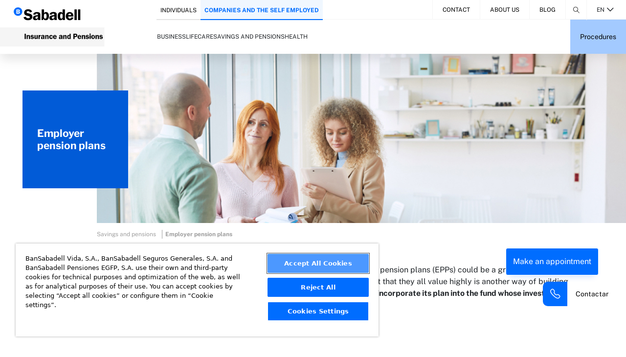

--- FILE ---
content_type: text/html;charset=utf-8
request_url: https://www.sabadellsegurosypensiones.com/en/companies-and-the-self-employed/savings-and-pensions/employer-pension-plans
body_size: 14998
content:
<!DOCTYPE HTML>
<html lang="en-EN" itemscope="" itemtype="https://schema.org/WebPage">
    <head>
    <!-- TBD etiquetas META / ubicacion hreflang / canonical -->
    <meta charset="UTF-8"/>
     
    <meta name="robots" content="index, follow"/> 
    <meta name="GOOGLEBOT" content="index follow"/>
    <meta name="resource-type" content="document"/>
	<meta content="global" name="distribution"/>
	<meta name="resource-type" content="document"/>
	<meta content="global" name="distribution"/>

    <title>Employer pension plans | Sabadell Insurance and Pensions</title>
    <meta http-equiv="Content-Security-Policy" content="script-src 'self' assets.adobedtm.com cdn.jsdelivr.net cdn.cookielaw.org www.google.com www.googletagmanager.com www.google-analytics.com www.gstatic.com code.jquery.com 'unsafe-inline' 'unsafe-eval' "/>
    <script defer="defer" type="text/javascript" src="/.rum/@adobe/helix-rum-js@%5E2/dist/rum-standalone.js"></script>
<script src="https://code.jquery.com/jquery-1.12.4.min.js" integrity="sha256-ZosEbRLbNQzLpnKIkEdrPv7lOy9C27hHQ+Xp8a4MxAQ=" crossorigin="anonymous"></script>
    <link rel="shortcut icon" type="image/png" href="/etc.clientlibs/saz/clientlibs/clientlib-sazsite/resources/images/Favicon.png"/>
    
    <meta name="description" content="Complement the public pension of your employees with the Employment Pension Plans. It has tax benefits for the team and for the company."/>
    <meta name="template" content="product-template"/>
    <meta name="viewport" content="width=device-width, initial-scale=1"/>
    
    <link rel="alternate" hreflang="es" href="https://www.sabadellsegurosypensiones.com/es/particulares/seguro-hogar/"/>
    <link rel="alternate" hreflang="en" href="https://www.sabadellsegurosypensiones.com/en/individuals/home-insurance/"/>
    <link rel="alternate" hreflang="ca" href="https://www.sabadellsegurosypensiones.com/ca/particulars/particulars"/>
    <link rel="alternate" hreflang="x-default" href="https://www.sabadellsegurosypensiones.com /"/>
	
	<!-- META LANG SEO -->
    <script type="application/ld+json">
      {
        "@context": "https://schema.org",
        "@type": "Corporation",
        "name": "Sabadell Seguros y Pensiones",
        "legalName": "Sabadell Seguros y Pensiones, S.A.",
        "image": "https://www.sabadellsegurosypensiones.com/content/dam/saz/header/logos/es/logoDesktop.svg",
        "logo": "https://www.sabadellsegurosypensiones.com/content/dam/saz/header/logos/es/logoDesktop.svg",
        "url": "https://www.sabadellsegurosypensiones.com",
        "sameAs": [
          "https://x.com/BancoSabadell/",
          "https://www.linkedin.com/company/banco-sabadell/",
          "https://www.facebook.com/bancosabadell/",
          "https://www.youtube.com/@bancosabadell"
        ],
        "address": {
          "@type": "PostalAddress",
          "streetAddress": "Calle de Isabel Colbrand, 22, Fuencarral-El Pardo",
          "addressLocality": "Madrid",
          "postalCode": "28050",
          "addressCountry": "ES"
        }
      }
    </script>
    
    
	<meta name="lang" content="en-EN"/>	

    
    
<link rel="canonical" href="https://www.sabadellsegurosypensiones.com/en/companies-and-the-self-employed/savings-and-pensions/employer-pension-plans"/>

    



    
    




<link href="https://cdn.jsdelivr.net/npm/bootstrap@5.1.3/dist/css/bootstrap.min.css" rel="stylesheet" integrity="sha384-1BmE4kWBq78iYhFldvKuhfTAU6auU8tT94WrHftjDbrCEXSU1oBoqyl2QvZ6jIW3" crossorigin="anonymous"/>

<script src="https://cdn.jsdelivr.net/npm/bootstrap@5.1.3/dist/js/bootstrap.bundle.min.js" integrity="sha384-ka7Sk0Gln4gmtz2MlQnikT1wXgYsOg+OMhuP+IlRH9sENBO0LRn5q+8nbTov4+1p" crossorigin="anonymous">
</script>    



	<script src="https://assets.adobedtm.com/8b8d7333ced7/d75b1d2a814f/launch-aaf47762da8c.min.js" async></script>



	<script src="https://www.googletagmanager.com/gtm.js?id=G-C6E6V06HE9" async></script>
  
    
    
<script src="/etc.clientlibs/saz/clientlibs/clientlib-dataLayerGoogle.lc-11036d41ce9cc7133e3f516b52f8ceeb-lc.min.js"></script>



  



	<!-- OneTrust Cookies Consent Notice start for www-dev.sabadellsegurosypensiones.com -->
	<script src="https://cdn.cookielaw.org/scripttemplates/otSDKStub.js" type="text/javascript" charset="UTF-8" data-domain-script="c2971f4f-12c0-4127-9ea5-361d3dac168c"></script>
	<script type="text/javascript">
	function OptanonWrapper() { }
	</script>
	<!-- OneTrust Cookies Consent Notice end for www-dev.sabadellsegurosypensiones.com -->

    
    
    

    

    
    



    
    
<link rel="stylesheet" href="/etc.clientlibs/saz/clientlibs/clientlib-sazsite.lc-346a88129234c39f8b72966ad6c2bd2e-lc.min.css" type="text/css">



    
    
<script src="/etc.clientlibs/saz/clientlibs/clientlib-sazsite.lc-fd531b5eb8446c447ce0580ec2c2f79a-lc.min.js"></script>



    
    


    
    

    
    
	
    <meta name="google-site-verification" content="xWd5DxtOl1IDnSRMmFfy0-xDzkt3_vSfIN1lpySPfMA"/>
    <meta name="msvalidate.01" content="CA62DDE36084E667D80096FC32918473"/>

    <style type="text/css">

        .white-font-comunicaciones p a {
            color: #ffffff;
            text-decoration: underline;
			font-weight: bold;
        }
		.white-font-comunicaciones p b a {
            color: #ffffff;
            text-decoration: underline;
			font-weight: bold;
        }
        /* General mobile styles for outlook mobile*/
        @media only screen and (min-width: 482px) {
            .image-outlook-desktop {
                display: block !important;
            }
            .image-outlook-mobile {
                display: none !important;
                mso-hide: all !important;
                visibility: hidden !important;
                max-height: 0px !important; 
                overflow: hidden v;
            }
        }
        @media only screen and (max-width: 481px) {
            .outlook-mobile {
                max-width: 50% !important;
                width: 50% !important;
                min-width: unset !important;
            }
            .image-outlook-desktop {
                display: none !important;
            }
            .image-outlook-mobile {
                display: block !important;
                mso-hide: none !important;
                visibility: visible !important;
                max-height: 100% !important; 
                overflow: auto !important;
            }
        }
    </style>
</head>
    <body class="product-page base-page page basicpage" itemscope="" itemtype="https://schema.org/WebPage https://schema.org/Service https://schema.org/Thing" id="product-page-128a97a084">
        <noscript>
          <iframe src="https://www.googletagmanager.com/ns.html?id=GTM-NPRQH86" height="0" width="0" style="display:none;visibility:hidden"></iframe>
        </noscript>
        
        
        
            
	
		<div class="header-page base-page page basicpage">
    
    
<script src="/etc.clientlibs/saz/components/general/header/clientlibs.lc-9b526833a0fd2a4a8a504c39b6ce6883-lc.min.js"></script>








    
    
<script src="/etc.clientlibs/saz/components/general/franjaalerta/clientlibs.lc-e933dab9aacffd136001fe119762576d-lc.min.js"></script>





	<div id="header-main" class="header__collapsed">
		<div class="header--menu-icon" onclick="toggleCollapse()">
			<i class="icon-close"></i>
		</div>
	    <!-- Logo -->
	    <div class="header--logo">
	    	<a class="cmp-image" href="/en/individuals/home-individuals" itemprop="url">
	    		


  <div>
    <img src="/content/dam/saz/header/logos/en/logoDesktop_eng.svg" alt="Insurance and pension"/>
  </div>


			</a>
		</div>
		<div class="header--buttons">
	    	<!-- Button call -->
	    	
	    		
		        <a class="button header--button-one" itemprop="url" href="/en/help/contact" target="_self" rel="noopener noreferrer">
		        	<i class="icon-call-1"></i>
		        </a>
		    
	        
	  			<!-- Button 'gestiones' -->
	  			
	  			
	           	
	           		<a class="button header--button-two" href="/en/procedures">Procedures</a>
	           	
	        
	        
	    </div>
		<!-- Tabs to change user view -->
		<div class="header--underline"></div>
		
			<div class="header--tabs" id="header--tabs">
				
				
					
				   	
				   		<a itemprop="url" href="/en/individuals/home-individuals">Individuals</a>
				   	
				
			
				
				
					
						<a itemprop="url" href="/en/companies-and-the-self-employed/home-companies" class="tab__active"> Companies and the self employed</a>
					
				   	
				
			</div>
		
		<!-- Navigation menu -->
		
			
		
			<div class="header--navigation" id="header--navigation">
				<div data-distribuidora="/content/saz/en/companies-and-the-self-employed/business" onclick="toggleMegamenu(this)">
					<span>Business insurance</span>
			        <i class="icon-chevron-right"></i>
				</div>
			
				<div data-distribuidora="/content/saz/en/companies-and-the-self-employed/lifecare" onclick="toggleMegamenu(this)">
					<span>Lifecare insurance</span>
			        <i class="icon-chevron-right"></i>
				</div>
			
				<div data-distribuidora="/content/saz/en/companies-and-the-self-employed/savings-and-pensions" onclick="toggleMegamenu(this)">
					<span>Savings and pensions</span>
			        <i class="icon-chevron-right"></i>
				</div>
			
				<div data-distribuidora="/content/saz/en/companies-and-the-self-employed/health" onclick="toggleMegamenu(this)">
					<span>Health insurance</span>
			        <i class="icon-chevron-right"></i>
				</div>
			</div>
		
		
			<!-- Megamenu loader -->
	        <section class="header--loader elm__hidden">
	            <div class="loader primary md"></div>
	        </section>
			<!-- Navigation tab content -->
			<section class="header--mega-menu" id="header--mega-menu">
	            <div class="mega-menu--navigation">
					
	                <div class="nav--title" onclick="toggleMegamenu()">
	                	<i class="icon-chevron-left"></i>
	                	<h5 itemprop="name"></h5>
	                </div>

					<div class="nav--text">
	                	<span itemprop="tituloNavegacion"></span>
	                </div>

	                <div class="nav--content"></div>
	                <div class="nav--banner__container">
	                    <div class="nav--banner">
	                        <a itemprop="url"></a>
	                        <i class="icon-arrow-right"></i>
	                    </div>
	                </div>
	            </div>
	            <div class="mega-menu--product">
	            	<a href="" target="" rel="noopener noreferrer" itemprop="url">
		                <span class="product-icon">
		                    <svg></svg>
		                </span>
		                <h6 itemprop="name"></h6>
		            </a>
	            </div>
	            <div class="mega-menu--banners">
	                <div class="cards-container"></div>
	                <div class="banners-container"></div>
	            </div>
	        </section>
	    
		<!-- Links to company information, search and language -->
		<section class="header--info-links" id="header--info-links">
			<ul>							
				<li>
					
					
	            	
	            		<a itemprop="url" href="/en/help/contact">Contact</a>
	            	
				</li>
										
				<li>
					
					
	            	
	            		<a itemprop="url" href="/en/about-us">About us</a>
	            	
				</li>
										
				<li>
					
					
	            	
	            		<a itemprop="url" href="/en/help/blog">Blog</a>
	            	
				</li>
			</ul>
			
				<a id="pathSearch" class="search-link" data-pathsearch="/content/saz/en/search-page" onclick="lupa()">
					<i class="icon-search"></i>
					<span>Search</span>
				</a>
			
			<div class="lang-select--container__mob" itemscope itemtype="https://schema.org/Language">
		      	
			
		      	
					<a hreflang="en" class="lang-select lang__selected" onclick="setActiveLang(this)" itemprop="url availableLanguage">en</a>
			      	
			      		
				      	
				      		/ <a hreflang="en" href="/es/empresas-y-autonomos/pensiones/plan-pensiones-empleo" class="lang-select" onclick="setActiveLang(this)" itemprop="url availableLanguage">es</a>
				      	
				      	
					
			      		
				      	
				      	
				      		/ <a hreflang="en" href="/ca/empreses-i-autonoms/pensions/plans-pensions-ocupacio" class="lang-select" onclick="setActiveLang(this)" itemprop="url availableLanguage">ca</a>
				      	
					
				
			</div>
			<div class="lang-select--container">
				
			
				
					<div class="lang-selected" onclick="toggleSelect()">
		            	<span>en</span>
		            	<i class="icon-chevron-down"></i>
		            </div>
					<div class="lang-options elm__hidden">
						<a hreflang="en" onclick="selectLang(this)" class="lang-select lang__selected" itemprop="url">en</a>
						
							
							<a hreflang="en" href="/es/empresas-y-autonomos/pensiones/plan-pensiones-empleo" onclick="selectLang(this)" class="lang-select" itemprop="url">es</a>
			            
							
							<a hreflang="en" href="/ca/empreses-i-autonoms/pensions/plans-pensions-ocupacio" onclick="selectLang(this)" class="lang-select" itemprop="url">ca</a>
			            
			       	</div>
		   		
			</div>
		</section>
	</div>



	<div class="container-search">
		<div class="container-form">
			<div class="component-title">
		        <div class="headline">
		        	<span class="text"></span>
		        	<span class="line"></span>
		        </div>
		        <p itemprop="name" class="title">What are you looking for?</p>        
				<div class="searcher">
			    	<div class="input--container">
						<div id="currentPageSearch" class="input--content" data-currentPage="/content/saz/en/companies-and-the-self-employed/savings-and-pensions/employer-pension-plans" data-pathResource="/content/saz/en/companies-and-the-self-employed/header" onclick="handleSelectClickCB(event)">
	                        <div class="content--icons">
	                            <span class="input-group-text">
	                            	<i class="icon-search"></i>
	                            </span>
	                        </div>
	                        <div class="content--text">
	                            <span class="input--label">Search</span>
	                            <input class="input--box form-control" id="inputSearch" onkeypress="showResults(event)" onkeyup="searchSuggestion(event)" onclick="handleInputClickCB(event)"/>
	                        </div>
						</div>
		        	</div>
		        </div>
		        <div class="suggestion-box"></div>
			</div>
		</div>
		<div class="breadcrumb">
 
<nav id="Breadcrumb" class="cmp-breadcrumb" aria-label="Breadcrumb">
    
        <span class="cmp-breadcrumb__item" itemscope itemtype="https://schema.org/ListItem">
            <a class="cmp-breadcrumb__item-link" itemprop="item" href="/en/companies-and-the-self-employed/savings-and-pensions">
                <span itemprop="name">Savings and pensions</span>
            </a>
            <meta itemprop="position" content="1"/>
        </span>
    
    
    <span class="active" itemscope itemtype="https://schema.org/ListItem">
        	<span itemprop="name">Employer pension plans</span>
    </span>
</nav>		</div>
		
		<div class="loader-search primary md elm__hidden"></div>
		
		<section class="search-results">			
	    	<span class="number-results"></span>
	    	<div class="items-container"></div>
	  	</section>
		<div class="more-results">
			<button class="btn btn--secondary" onclick="loadMore(event)">Load more</button>
		</div>
		<!-- no hay resultados-->
		<div class="no-results">
			<div class="bg-color"></div>
			<div class="container-image">
		    	<div class="image-superior">
			        <div>


  <div>
    <svg>
      <title></title>
      <use xlink:href="/content/dam/saz/iconos/pages/not found.svg#image"></use>
    </svg>
  </div>

</div>
		      	</div>
				<div class="image-mirrow">
					<div>


  <div>
    <svg>
      <title></title>
      <use xlink:href="/content/dam/saz/iconos/pages/not-found.svg#image"></use>
    </svg>
  </div>

</div>
			    </div>
			</div>
			<div class="content-data">
	      		<p class="title" itemprop="description">Oops! No results found</p>
	      		<p itemprop="description">We have not found any results. Try refining your search criteria or starting a new search.</p>
	   		</div>
		</div>
		<!-- fin no hay resultados-->
	</div>
	
		
		    
    
<script src="/etc.clientlibs/saz/components/general/cajabusqueda/clientlibs.lc-16bcbb82eea880ec905ffe9241f0e5ef-lc.min.js"></script>



		
	

</div>

	

<div id="global-container" class="global-container">
    <div>
	

    
    
    
    <div id="container-b9b75d06e2" class="cmp-container">
        
        <div class="bannerproducto">

<section class="banner-product-main space-left">
   <div class="banner-product" data-activeSticky="yes">  
       <div class="card-content--image">


     <picture>      
   		<source media="(min-width: 1024px)" srcset="/content/dam/saz/c003-banner-producto1/Desktop-ProductoAhorroDetalle-PlanesdePensionesDeEmpleo-header-1172X375.jpg"/>   	
      	<source media="(min-width: 745px)" srcset="/content/dam/saz/c003-banner-producto1/Desktop-ProductoAhorroDetalle-PlanesdePensionesDeEmpleo-header-1172X375.jpg/_jcr_content/renditions/desktopLG.png"/>
    	<source media="(min-width: 481px)" srcset="/content/dam/saz/c003-banner-producto/Mobile-ProductoAhorroDetalle-PlanesdePensionesDeEmpleo-header-480X493.jpg"/>	
		<source media="(min-width: 361px)" srcset="/content/dam/saz/c003-banner-producto/Mobile-ProductoAhorroDetalle-PlanesdePensionesDeEmpleo-header-480X493.jpg/_jcr_content/renditions/mobileLG.png"/>	 
		<source media="(max-width: 360px)" srcset="/content/dam/saz/c003-banner-producto/Mobile-ProductoAhorroDetalle-PlanesdePensionesDeEmpleo-header-480X493.jpg/_jcr_content/renditions/mobileXS.png"/>	 		             
                     
          <img src="/content/dam/saz/c003-banner-producto1/Desktop-ProductoAhorroDetalle-PlanesdePensionesDeEmpleo-header-1172X375.jpg" class="cmp-image__image" itemprop="url" data-cmp-hook-image="image" alt="employees workint at office"/>
     </picture>
</div>
       
       <div class="banner-product--items">
           <h1 itemprop="name">Employer pension plans</h1>
           <div class="banner-product--buttons">               
               
               
               
               
                              
               <a href="https://www.bancsabadell.com/cita-previa/landing/index-en.html" itemprop="url" class="btn btn--primary btn--large" rel="noopener noreferrer" target="_blank">
                  Make an appointment
               </a>
           </div>
       </div>
   </div>

   <div class="breadcrumb">
 
<nav id="Breadcrumb" class="cmp-breadcrumb" aria-label="Breadcrumb">
    
        <span class="cmp-breadcrumb__item" itemscope itemtype="https://schema.org/ListItem">
            <a class="cmp-breadcrumb__item-link" itemprop="item" href="/en/companies-and-the-self-employed/savings-and-pensions">
                <span itemprop="name">Savings and pensions</span>
            </a>
            <meta itemprop="position" content="1"/>
        </span>
    
    
    <span class="active" itemscope itemtype="https://schema.org/ListItem">
        	<span itemprop="name">Employer pension plans</span>
    </span>
</nav>		</div>

   <div class="banner-product--text">
       <p>Would you like to give your employees a high added-value benefit? Employer pension plans (EPPs) could be a great option. They will help your employees <b>supplement their public pension.</b> Moreover, offering a benefit that they all value highly is another way of building loyalty. <b>Different investment policies are available so that each company can incorporate its plan into the fund whose investment strategy best suits its needs. </b></p>

   </div>


    <div class="banner-product__sticky elm__hidden">
        <div class="banner-product--items">
            <h1 itemprop="name">Employer pension plans</h1>
            <div class="banner-product--buttons">

                
                

                
                <a href="https://www.bancsabadell.com/cita-previa/landing/index-en.html" itemprop="url" class="btn btn--primary btn--large" rel="noopener noreferrer" target="_blank">
                    Make an appointment
                </a>
            </div>
        </div>
    </div>

</section>


    
    
<script src="/etc.clientlibs/saz/components/bannerproducto/clientlibs.lc-da4b204ccdeac53498b4c67b6d056cb9-lc.min.js"></script>




</div>
<div class="moduloquote">

<div class="quote-module  no-image">

	
	
	<div class="container-quote">
		<p itemprop="description">
		<q>Because at BanSabadell Pensiones we are experts, we’ll design a plan in line with the employee pension commitments you already have
</q>
		</p>
	</div>
</div>
</div>
<div class="infoproducto">

	

	
		<section class="info-product-2 imagen-derecha">
			<div class="product-items">
		        <div class="component-title">
		            <div class="headline">
		            	
		            	<span class="line"></span>
		            </div>
		            <h2 itemprop="name" class="title">Advantages of employer pension plans</h2>
		            
		        </div>
	
	
				<div class="image-content">
					<div>
<div data-cmp-is="image" data-cmp-lazythreshold="0" data-cmp-src="/en/companies-and-the-self-employed/savings-and-pensions/employer-pension-plans/_jcr_content/root/container-base/infoproducto/imageproducto.coreimg{.width}.jpeg/1677062228532/desktop-empresa-planesdepensionesdeempleo-infoproducto-ventajas-348x424.jpeg" data-cmp-widths="1200,580" data-asset="/content/dam/saz/c007-info-producto/Desktop-Empresa-PlanesDePensionesDeEmpleo-infoProducto-Ventajas-348x424.jpg" data-asset-id="1ec48197-c501-48cc-93d0-75d04923d1ee" id="image-cdf536376e" class="cmp-image" itemscope itemtype="https://schema.org/ImageObject">
    
        
            
            
            
            
            
	            <picture>      
	           		<source media="(min-width: 1441px)" srcset="/content/dam/saz/c007-info-producto/Desktop-Empresa-PlanesDePensionesDeEmpleo-infoProducto-Ventajas-348x424.jpg"/>   	
		        	<source media="(min-width: 1024px)" srcset="/content/dam/saz/c007-info-producto/Desktop-Empresa-PlanesDePensionesDeEmpleo-infoProducto-Ventajas-348x424.jpg/_jcr_content/renditions/desktopLG.png"/>
				    <source media="(min-width: 745px)" srcset="/content/dam/saz/c007-info-producto/Desktop-Empresa-PlanesDePensionesDeEmpleo-infoProducto-Ventajas-348x424.jpg/_jcr_content/renditions/desktopXS.png"/>
					<source media="(min-width: 481px)" srcset="/content/dam/saz/c007-info-producto/Mobile-Empresa-PlanesDePensionesDeEmpleo-infoProducto-Ventajas-612x522.jpg"/>
					<source media="(min-width: 361px)" srcset="/content/dam/saz/c007-info-producto/Mobile-Empresa-PlanesDePensionesDeEmpleo-infoProducto-Ventajas-612x522.jpg/_jcr_content/renditions/mobileLG.png"/> 
					<source media="(max-width: 360px)" srcset="/content/dam/saz/c007-info-producto/Mobile-Empresa-PlanesDePensionesDeEmpleo-infoProducto-Ventajas-612x522.jpg/_jcr_content/renditions/mobileXS.png"/> 
				             
		            <img src="/content/dam/saz/c007-info-producto/Desktop-Empresa-PlanesDePensionesDeEmpleo-infoProducto-Ventajas-348x424.jpg" class="cmp-image__image" itemprop="url" data-cmp-hook-image="image" alt/>
	            </picture>
            
            
            
        
    
	
    
</div>

    

</div>
			   	</div>

	
				</div>
				<div>
			        <div class="richtext">
						<ul><li><b>For your employees </b>They provide both individuals and families with peace of mind in regards to retirement, as they will be able to supplement their public pension funds with money from their employer pension plan.</li><li><b>For your company </b>They offer a differentiating advantage when it comes to recruiting talent and will also help build employee loyalty.</li><li><b>Tax benefits for your employees and your company </b>Contributions from both the company and the employee make it possible for the employee’s personal income tax to be reduced.</li><li><b>Our recognition and expertise in employer pension fund management </b>In 2021, we once again received three IPE Awards: best defined contribution fund in Europe; best employer pension fund in Spain; best active strategy for employer pension funds.</li><li><b>Availability of lifecycle investing that adapts to the retirement horizon of each employee</b>. Under this scheme, investment strategies become more prudent as an employee’s retirement age draws closer.</li></ul>

					</div>
				</div>
		</section>
	
   	
	
	

</div>
<div class="moduloventajas">

	
	
		<section class="modulo-ventajas square-cards bg-light-blue is-carousel">
	
	
		<div class="component-title centered-mobile">
		  <div class="headline"><span class="line"></span></div>
		  <h2 itemprop="name" class="title">Employer Pension Plan Covers</h2>
		  
		</div>
		<div class="benefits--carousel">
		  <div class="carousel--controls">
		    <button class="control-prev" onclick="moveLeft_5(this.parentNode.parentNode)">
		      <span class="icon-circle-arrow-left"></span>
		    </button>
		    <button class="control-next" onclick="moveRight_5(this.parentNode.parentNode)">
		      <span class="icon-circle-arrow-right"></span>
		    </button>
		  </div>
		  <div class="carousel--indicator">
		    <div class="indicator-color "></div>
		  </div>
		  <div class="carousel--content">
		  	

    
    
    
    <div id="container-4260f791bf" class="cmp-container">
        
        <div class="cardestatica">

	<div class="carousel--card">
		


  <div>
    <svg>
      <title></title>
      <use xlink:href="/content/dam/saz/iconos/60x60/ico-responsabilidadcivildeproductos.svg#image"></use>
    </svg>
  </div>


		<h3 itemprop="name department hasOfferCatalog">Retirement</h3>
		
		

		
		
	</div>
</div>
<div class="cardestatica">

	<div class="carousel--card">
		


  <div>
    <svg>
      <title></title>
      <use xlink:href="/content/dam/saz/iconos/60x60/ico-responsabilidadcivilexplotacion.svg#image"></use>
    </svg>
  </div>


		<h3 itemprop="name department hasOfferCatalog">Total, permanent and major disability</h3>
		
		

		
		
	</div>
</div>
<div class="cardestatica">

	<div class="carousel--card">
		


  <div>
    <svg>
      <title></title>
      <use xlink:href="/content/dam/saz/iconos/60x60/ico-calidadhumana.svg#image"></use>
    </svg>
  </div>


		<h3 itemprop="name department hasOfferCatalog">Death</h3>
		
		

		
		
	</div>
</div>
<div class="cardestatica">

	<div class="carousel--card">
		


  <div>
    <svg>
      <title></title>
      <use xlink:href="/content/dam/saz/iconos/60x60/ico-soportetramites.svg#image"></use>
    </svg>
  </div>


		<h3 itemprop="name department hasOfferCatalog">Severe or major dependency</h3>
		
		

		
		
	</div>
</div>

        
    </div>


			<div class="carousel--content--fade-right"></div>
		  </div>
		</div>
	</section>
	
	    
    
<script src="/etc.clientlibs/saz/components/moduloventajas/clientlibs.lc-2bd90863b5808206630ad3abfb7ed4ca-lc.min.js"></script>
<script src="/etc.clientlibs/saz/components/comunicacionesModuloventajas/clientlibs.lc-2bd90863b5808206630ad3abfb7ed4ca-lc.min.js"></script>
<script src="/etc.clientlibs/saz/components/comunicacionesModuloventajaSliderHorizontal/clientlibs.lc-2bd90863b5808206630ad3abfb7ed4ca-lc.min.js"></script>
<script src="/etc.clientlibs/saz/components/comunicacionesModuloventajaSlider/clientlibs.lc-2bd90863b5808206630ad3abfb7ed4ca-lc.min.js"></script>
<script src="/etc.clientlibs/saz/components/comunicacionesModuloventaja/clientlibs.lc-2bd90863b5808206630ad3abfb7ed4ca-lc.min.js"></script>



	

</div>
<div class="doscolumnas">
<section class="two-columns">
			
	<div class="image-rigth">	
        <div class="txt-content text-with-button">
            <div class="richtext">
                <h2><b>Contributions</b></h2>
<p>In an <b>employer pension plan, contributions</b> can be made by both the <b>employer and employees</b>.</p>
<p>Although there is a limit of €1,500 for individual contributions to individual pension plans, insured savings plans and employer plans, this amount can be exceeded in the event of:</p>
<ul><li><b>Company contributions </b>to the employer pension plan.</li><li><b>Individual contributions </b>to the employer pension plan for an amount equal to or less than the contributions made by the company on your behalf.</li></ul>
<p>Remember that €10,000 per year is the total joint limit of <b>individual and company contributions</b> per participant to all pension products (individual and employer pension plans, insured pension plans, company pension plans and mutual pension funds).</p>

            </div>
           	
           		
            
                               
         </div>
         
         <div class="image-content">
			


     <picture>
      	<source media="(min-width: 1024px)" srcset="/content/dam/saz/c018-dos-columnas/Desktop-ProductoAhorroDetalle-PlanesDePensionesDeEmpleo-Imagen4-708X480.jpg/_jcr_content/renditions/desktopLG.png"/> 
		<source media="(min-width: 745px)" srcset="/content/dam/saz/c018-dos-columnas/Desktop-ProductoAhorroDetalle-PlanesDePensionesDeEmpleo-Imagen4-708X480.jpg"/> 
		<source media="(min-width: 481px)" srcset="/content/dam/saz/c018-dos-columnas/Mobile-ProductoAhorroDetalle-PlanesDePensionesDeEmpleo-Imagen4-747X435.jpg"/> 
		<source media="(min-width: 361px)" srcset="/content/dam/saz/c018-dos-columnas/Mobile-ProductoAhorroDetalle-PlanesDePensionesDeEmpleo-Imagen4-747X435.jpg/_jcr_content/renditions/mobileLG.png"/>		
		<source media="(max-width: 360px)" srcset="/content/dam/saz/c018-dos-columnas/Mobile-ProductoAhorroDetalle-PlanesDePensionesDeEmpleo-Imagen4-747X435.jpg/_jcr_content/renditions/mobileXS.png"/> 
		<source media="(max-width: 360px)" srcset="/content/dam/saz/c018-dos-columnas/Mobile-ProductoAhorroDetalle-PlanesDePensionesDeEmpleo-Imagen4-747X435.jpg/_jcr_content/renditions/mobileXS.png"/>
		
          <img src="/content/dam/saz/c018-dos-columnas/Desktop-ProductoAhorroDetalle-PlanesDePensionesDeEmpleo-Imagen4-708X480.jpg" class="cmp-image__image" itemprop="url" data-cmp-hook-image="image" alt="empresa empleados charlar"/>
     </picture>



			<div class="card--video__modal">
				<div>

	

</div>
			</div>
         </div>
    </div>
</section>
</div>
<div class="doscolumnas">
<section class="two-columns">
			
	<div class="image-left">	
        <div class="txt-content text-with-button">
            <div class="richtext">
                <h2><b>Tax advantages</b></h2>
<ul><li><b>For the employee </b>Contributions made by the company and the employee reduce the employee’s personal income tax base for the year in which they are made. The maximum annual reduction of the general personal income taxable base, under national regulations and those specific to Navarra, will be the lesser of the amount of the contributions made or 30% of the sum of the net income from work and economic activities according to prevailing tax regulations. According to regulations specific to the Basque Country, the limit for annual reductions in the personal income taxable base is €5,000 for individual contributions and €8,000 for company contributions. There is also a joint limit of €12,000 for both types of contributions.</li></ul>
<ul><li><b>For the company </b>Contributions to an employer pension plan are tax-deductible expenses for corporate income tax purposes.</li></ul>

            </div>
           	
           		
            
                               
         </div>
         
         <div class="image-content">
			


     <picture>
      	<source media="(min-width: 1024px)" srcset="/content/dam/saz/c018-dos-columnas/Desktop-ProductoAhorroDetalle-PlanesDePensionesDeEmpleo-Imagen3-708X480.jpg/_jcr_content/renditions/desktopLG.png"/> 
		<source media="(min-width: 745px)" srcset="/content/dam/saz/c018-dos-columnas/Desktop-ProductoAhorroDetalle-PlanesDePensionesDeEmpleo-Imagen3-708X480.jpg"/> 
		<source media="(min-width: 481px)" srcset="/content/dam/saz/c018-dos-columnas/Mobile-ProductoAhorroDetalle-PlanesDePensionesDeEmpleo-Imagen3-747X435.jpg"/> 
		<source media="(min-width: 361px)" srcset="/content/dam/saz/c018-dos-columnas/Mobile-ProductoAhorroDetalle-PlanesDePensionesDeEmpleo-Imagen3-747X435.jpg/_jcr_content/renditions/mobileLG.png"/>		
		<source media="(max-width: 360px)" srcset="/content/dam/saz/c018-dos-columnas/Mobile-ProductoAhorroDetalle-PlanesDePensionesDeEmpleo-Imagen3-747X435.jpg/_jcr_content/renditions/mobileXS.png"/> 
		<source media="(max-width: 360px)" srcset="/content/dam/saz/c018-dos-columnas/Mobile-ProductoAhorroDetalle-PlanesDePensionesDeEmpleo-Imagen3-747X435.jpg/_jcr_content/renditions/mobileXS.png"/>
		
          <img src="/content/dam/saz/c018-dos-columnas/Desktop-ProductoAhorroDetalle-PlanesDePensionesDeEmpleo-Imagen3-708X480.jpg" class="cmp-image__image" itemprop="url" data-cmp-hook-image="image" alt="empresa empleados charlar"/>
     </picture>



			<div class="card--video__modal">
				<div>

	

</div>
			</div>
         </div>
    </div>
</section>
</div>
<div class="doscolumnas">
<section class="two-columns">
			
	<div class="image-rigth">	
        <div class="txt-content text-with-button">
            <div class="richtext">
                <h2><b>In what situations can money be withdrawn early? </b></h2>
<ul><li>Serious illness of the participant, spouse, children or parents</li><li>Long-term unemployment</li><li>Early withdrawal of all or part of the vested rights for individual and employer contributions for at least 10 years (for plans whose rules so provide).</li></ul>

            </div>
           	
           		
            
                               
         </div>
         
         <div class="image-content">
			


     <picture>
      	<source media="(min-width: 1024px)" srcset="/content/dam/saz/c018-dos-columnas/Desktop-ProductoAhorroDetalle-PlanesDePensionesDeEmpleoDePromociónConjunta-Imagen4-708X480.jpg/_jcr_content/renditions/desktopLG.png"/> 
		<source media="(min-width: 745px)" srcset="/content/dam/saz/c018-dos-columnas/Desktop-ProductoAhorroDetalle-PlanesDePensionesDeEmpleoDePromociónConjunta-Imagen4-708X480.jpg"/> 
		<source media="(min-width: 481px)" srcset="/content/dam/saz/c018-dos-columnas/Mobile-ProductoAhorroDetalle-PlanesDePensionesDeEmpleoDePromociónConjunta-Imagen4-747X435.jpg"/> 
		<source media="(min-width: 361px)" srcset="/content/dam/saz/c018-dos-columnas/Mobile-ProductoAhorroDetalle-PlanesDePensionesDeEmpleoDePromociónConjunta-Imagen4-747X435.jpg/_jcr_content/renditions/mobileLG.png"/>		
		<source media="(max-width: 360px)" srcset="/content/dam/saz/c018-dos-columnas/Mobile-ProductoAhorroDetalle-PlanesDePensionesDeEmpleoDePromociónConjunta-Imagen4-747X435.jpg/_jcr_content/renditions/mobileXS.png"/> 
		<source media="(max-width: 360px)" srcset="/content/dam/saz/c018-dos-columnas/Mobile-ProductoAhorroDetalle-PlanesDePensionesDeEmpleoDePromociónConjunta-Imagen4-747X435.jpg/_jcr_content/renditions/mobileXS.png"/>
		
          <img src="/content/dam/saz/c018-dos-columnas/Desktop-ProductoAhorroDetalle-PlanesDePensionesDeEmpleoDePromociónConjunta-Imagen4-708X480.jpg" class="cmp-image__image" itemprop="url" data-cmp-hook-image="image" alt/>
     </picture>



			<div class="card--video__modal">
				<div>

	

</div>
			</div>
         </div>
    </div>
</section>
</div>
<div class="interesesrelacionados">
<div class="intereses-relacionados">
	<div class="bg-module">


   <div class="visible-xs">
    <picture>      
      	<source media="(min-width: 1024px)" srcset="/content/dam/saz/c011-intereses-relacionados/unsplash.png"/>
    	<source media="(min-width: 745px)"/>
		<source media="(min-width: 481px)" srcset="/content/dam/saz/c011-intereses-relacionados/unsplash_XS.png/_jcr_content/renditions/mobileLG.png"/> 
		<source media="(min-width: 361px)" srcset="/content/dam/saz/c011-intereses-relacionados/unsplash_XS.png/_jcr_content/renditions/mobileXS.png"/> 
		<source media="(max-width: 360px)" srcset="/content/dam/saz/c011-intereses-relacionados/unsplash_XS.png/_jcr_content/renditions/mobileXSS.png"/> 
             
          <img src="/content/dam/saz/c011-intereses-relacionados/unsplash.png" class="cmp-image__image" itemprop="image" data-cmp-hook-image="image" alt/>
     </picture>
     </div>
     
   <div class="visible-lg">
         
     <picture>      
      	<source media="(min-width: 1024px)" srcset="/content/dam/saz/c011-intereses-relacionados/unsplash.png"/>
    	<source media="(min-width: 745px)"/>
		<source media="(min-width: 481px)" srcset="/content/dam/saz/c011-intereses-relacionados/unsplash_XS.png/_jcr_content/renditions/mobileLG.png"/> 
		<source media="(min-width: 361px)" srcset="/content/dam/saz/c011-intereses-relacionados/unsplash_XS.png/_jcr_content/renditions/mobileXS.png"/> 
		<source media="(max-width: 360px)" srcset="/content/dam/saz/c011-intereses-relacionados/unsplash_XS.png/_jcr_content/renditions/mobileXSS.png"/> 
             
          <img src="/content/dam/saz/c011-intereses-relacionados/unsplash.png" class="cmp-image__image" itemprop="image" data-cmp-hook-image="image" alt/>
     </picture>
   </div>
</div>
	<div class="container-data">
		<div class="component-title">
	        <div class="headline">
	        	<span class="text">OUR SERVICES</span>
	        	<span class="line"></span>
	        </div>
	        <h2 itemprop="name" class="title">What else can we help you with?</h2>        
	        
      	</div>
	 	<div class="container-cards" itemscope itemtype="https://schema.org/FinancialService">
	 		

    
    
    
    <div id="container-9a9c193099" class="cmp-container">
        
        <div class="carddinamica">
  
<a href="https://www.sabadellsegurosypensiones.com/es/ayuda/contacto?contactoCategory=saz%3Acategoria-productos%2Fpensiones" itemprop="url" target="_self">
	<div class="card">
		


  <div>
    <svg>
      <title></title>
      <use xlink:href="/content/dam/saz/iconos/60x60/hogar/ico-24hdef.svg#image"></use>
    </svg>
  </div>


	    <h3 itemprop="name department hasOfferCatalog">Contact</h3>		
	</div>
</a></div>
<div class="carddinamica">
  
<a href="/en/documentation/documentation-employer-pension-plans" itemprop="url" target="_self">
	<div class="card">
		


  <div>
    <svg>
      <title></title>
      <use xlink:href="/content/dam/saz/iconos/60x60/ahorro-y-pensiones/ico-quieroaportar.svg#image"></use>
    </svg>
  </div>


	    <h3 itemprop="name department hasOfferCatalog">Employer pension documentation</h3>		
	</div>
</a></div>

        
    </div>


	 	</div>	 	
	</div>
</div></div>
<div class="modulofaqs">
<div class="faqs-module">
	<div class="component-title">
   		<div class="headline">
   			<span class="text">FAQ</span>
   			<span class="line"></span>
   		</div>
   		<h2 class="title" itemprop="name">Have any other questions?</h2>        
  	</div>
  	<section class="faqs--questions centered">
   		<div class="accordion-elm">    		
    		<div class="accordion-elm--header" onclick="handleDropdown(this)">
    			<h6 itemprop="name">Which employees should be offered an employer pension plan? </h6>
    			<i class="icon-plus"></i>
    		</div>
	    	<div class="accordion-elm--content richtext">
	     		<p>An employer pension plan should be offered to employees with at least one month of seniority in the company, although it could be offered to all employees.</p>

				
	     		
	    	</div>
   		</div>
	
   		<div class="accordion-elm">    		
    		<div class="accordion-elm--header" onclick="handleDropdown(this)">
    			<h6 itemprop="name">Is it possible to contribute to both an employer pension plan and an individual pension plan? </h6>
    			<i class="icon-plus"></i>
    		</div>
	    	<div class="accordion-elm--content richtext">
	     		<p><b>Yes, this is possible.</b></p>
<p>Total maximum annual contributions to an employer pension plan, including employee and employer contributions on the employee’s behalf, may not exceed €10,000. However, the legal aggregate limit for annual employee contributions to their individual pension plans, insured pension plans or PPAs, employer pension plans, company pension plans or PPSEs and/or mutual pension funds is €1,500. This limit can be increased with individual contributions to the employment pension plan for an amount that will depend on the contributions made by your company in your favor and the income from the work you have:</p>
<ul><li>Participants with full income from work greater than €60,000 or with contributions from your company greater than €1,500 , may exceed €1,500 of individual contribution for an amount equal to or less than that contributed by your company.</li><li>Participants with full earnings from work of less than €60,000 may exceed €1,500 of individual contribution for an amount equivalent to multiplying the company&#39;s contribution by 2.5 if the company&#39;s annual contribution is up to €500; or by the result of the operation €1,250 &#43;0.25 x (contribution of the company -€500) if the annual contribution of the company is between €500.01 and €1,500.</li></ul>

				
	     		
	    	</div>
   		</div>
	
   		<div class="accordion-elm">    		
    		<div class="accordion-elm--header" onclick="handleDropdown(this)">
    			<h6 itemprop="name">Is there a minimum company contribution to employer pension plans?</h6>
    			<i class="icon-plus"></i>
    		</div>
	    	<div class="accordion-elm--content richtext">
	     		<p>The company sponsoring an employment plan must make regular contributions, although there is no minimum amount. The amount is to be set out in the specifications of the employer pension plan, or in the annex thereto in the case of jointly sponsored employer pension plans. The amount can be fixed or based on other factors such as salary, seniority, social security contributions, etc., depending on what’s stated in the specifications or in the annex to the specifications.</p>

				
	     		
	    	</div>
   		</div>
	
   		<div class="accordion-elm">    		
    		<div class="accordion-elm--header" onclick="handleDropdown(this)">
    			<h6 itemprop="name">Is participation by an employee in an employer pension plan compulsory or voluntary? </h6>
    			<i class="icon-plus"></i>
    		</div>
	    	<div class="accordion-elm--content richtext">
	     		<p>The employee’s participation in these products is always voluntary. Although some of these products may have automatic onboarding systems to facilitate participation, the employee always has the final say.</p>

				
	     		
	    	</div>
   		</div>
	
   		<div class="accordion-elm">    		
    		<div class="accordion-elm--header" onclick="handleDropdown(this)">
    			<h6 itemprop="name">Can balances accumulated in an employer plan be transferred by a beneficiary?</h6>
    			<i class="icon-plus"></i>
    		</div>
	    	<div class="accordion-elm--content richtext">
	     		<p>In regards to retirement, redemption or transfer to another product is no longer possible after the employee has retired, the only exception to this rule being the termination of the employer pension plan.</p>

				
	     		
	    	</div>
   		</div>
	</section>
		            	
  	<div class="faqs--button">
  		
  		
  		<a itemprop="url" href="/en/help/faqs?categoryPath=saz:faqs/pensiones-empresas" target="_self" class="btn btn--secondary btn--large">Learn more</a>
  	</div>
</div>

    
    
<script src="/etc.clientlibs/saz/components/modulofaqs/clientlibs.lc-fb9c85d0439e12dc385bd60dbb5c8007-lc.min.js"></script>





</div>
<div class="moduloayuda">
<div>
	<div id="help-module" class="light-grey-left">
	   <div class="help-module--description">
			<div class="text-with-button">
				<h2 itemprop="name" class="title-md">Do you want all information to be sent to you in digital format?</h2>
				
					If you’re a participant in or beneficiary of an employer pension plan and you want all information to be emailed to you, you can easily request this.
				

				
				<a href="https://www.sabadellvida.com/bsvida/es/sabadellpensiones/formulario-iorp.html" target="_self" class="btn btn--secondary btn--large">
					I want it
				</a>

				
				
			</div>
		</div>
		<div class="help-module--image">
<div data-cmp-is="image" data-cmp-lazythreshold="0" data-cmp-src="/en/companies-and-the-self-employed/savings-and-pensions/employer-pension-plans/_jcr_content/root/container-base/moduloayuda/image.coreimg{.width}.jpeg/1677062228655/desktop-empresa-distribuidorapensiones-moduloayuda-solicitarenviodigital-556x373.jpeg" data-cmp-widths="1200,580" data-asset="/content/dam/saz/c008-modulo-ayuda/Desktop-Empresa-DistribuidoraPensiones-moduloayuda-solicitarEnvioDigital-556x373.jpg" data-asset-id="b9510abb-b7f2-4a00-be0b-5e7ba635ed69" id="image-9f7b3fae96" class="cmp-image" itemscope itemtype="https://schema.org/ImageObject">
    
        
            
            
            
            
            
	            <picture>      
	           		<source media="(min-width: 1441px)" srcset="/content/dam/saz/c008-modulo-ayuda/Desktop-Empresa-DistribuidoraPensiones-moduloayuda-solicitarEnvioDigital-556x373.jpg"/>   	
		        	<source media="(min-width: 1024px)" srcset="/content/dam/saz/c008-modulo-ayuda/Desktop-Empresa-DistribuidoraPensiones-moduloayuda-solicitarEnvioDigital-556x373.jpg/_jcr_content/renditions/desktopLG.png"/>
				    <source media="(min-width: 745px)" srcset="/content/dam/saz/c008-modulo-ayuda/Desktop-Empresa-DistribuidoraPensiones-moduloayuda-solicitarEnvioDigital-556x373.jpg/_jcr_content/renditions/desktopXS.png"/>
					<source media="(min-width: 481px)" srcset="/content/dam/saz/c008-modulo-ayuda/Mobile-Empresa-DistribuidoraPensiones-moduloayuda-solicitarEnvioDigital-492x383.jpg"/>
					<source media="(min-width: 361px)" srcset="/content/dam/saz/c008-modulo-ayuda/Mobile-Empresa-DistribuidoraPensiones-moduloayuda-solicitarEnvioDigital-492x383.jpg/_jcr_content/renditions/mobileLG.png"/> 
					<source media="(max-width: 360px)" srcset="/content/dam/saz/c008-modulo-ayuda/Mobile-Empresa-DistribuidoraPensiones-moduloayuda-solicitarEnvioDigital-492x383.jpg/_jcr_content/renditions/mobileXS.png"/> 
				             
		            <img src="/content/dam/saz/c008-modulo-ayuda/Desktop-Empresa-DistribuidoraPensiones-moduloayuda-solicitarEnvioDigital-556x373.jpg" class="cmp-image__image" itemprop="url" data-cmp-hook-image="image" alt/>
	            </picture>
            
            
            
        
    
	
    
</div>

    

</div>		
	</div>
</div></div>
<div class="moduloayuda">
<div>
	<div id="help-module" class="dark-blue-right">
	   <div class="help-module--description">
			<div class="text-with-button">
				<h2 itemprop="name" class="title-md">Are you looking to enhance your managers’ engagement?</h2>
				
					You’re sure to find the products you’re looking for in our retirement plans. They offer specific protection to a portion of your workforce and serve as a demonstration of your concern for the safety and well-being of your managers and employees, as well as for their families.
				

				
				<a href="/en/companies-and-the-self-employed/savings-and-pensions/group-pension-plan" target="_self" class="btn btn--secondary btn--large">
					Learn more
				</a>

				
				
			</div>
		</div>
		<div class="help-module--image">
<div data-cmp-is="image" data-cmp-lazythreshold="0" data-cmp-src="/en/companies-and-the-self-employed/savings-and-pensions/employer-pension-plans/_jcr_content/root/container-base/moduloayuda_919256149/image.coreimg{.width}.png/1677062228664/desktop-moduloayudapensionespjdirectivos.png" data-cmp-widths="1200,580" data-asset="/content/dam/saz/c008-modulo-ayuda/Desktop-ModuloAyudaPensionesPJdirectivos.png" data-asset-id="4a9a62ec-dd02-4e29-b308-97519b712629" id="image-7f004b075c" class="cmp-image" itemscope itemtype="https://schema.org/ImageObject">
    
        
            
            
            
            
            
	            <picture>      
	           		<source media="(min-width: 1441px)" srcset="/content/dam/saz/c008-modulo-ayuda/Desktop-ModuloAyudaPensionesPJdirectivos.png"/>   	
		        	<source media="(min-width: 1024px)" srcset="/content/dam/saz/c008-modulo-ayuda/Desktop-ModuloAyudaPensionesPJdirectivos.png/_jcr_content/renditions/desktopLG.png"/>
				    <source media="(min-width: 745px)" srcset="/content/dam/saz/c008-modulo-ayuda/Desktop-ModuloAyudaPensionesPJdirectivos.png/_jcr_content/renditions/desktopXS.png"/>
					<source media="(min-width: 481px)" srcset="/content/dam/saz/c008-modulo-ayuda/Mobile-ModuloAyudaPensionesPJdirectivos.png"/>
					<source media="(min-width: 361px)" srcset="/content/dam/saz/c008-modulo-ayuda/Mobile-ModuloAyudaPensionesPJdirectivos.png/_jcr_content/renditions/mobileLG.png"/> 
					<source media="(max-width: 360px)" srcset="/content/dam/saz/c008-modulo-ayuda/Mobile-ModuloAyudaPensionesPJdirectivos.png/_jcr_content/renditions/mobileXS.png"/> 
				             
		            <img src="/content/dam/saz/c008-modulo-ayuda/Desktop-ModuloAyudaPensionesPJdirectivos.png" class="cmp-image__image" itemprop="url" data-cmp-hook-image="image" alt/>
	            </picture>
            
            
            
        
    
	
    
</div>

    

</div>		
	</div>
</div></div>
<div class="productosrelacionados">

    <section class="productos-relacionados square-cards">
        <div class="component-title">
            <div class="headline">
            	<span class="text">OUR PRODUCTS</span>
            	<span class="line"></span>
            </div>
            <h2 itemprop="name" class="title">Find out about other policies for companies</h2>
        </div>
        <div class="related-products--carousel">
            <div class="carousel--controls">
                <button class="control-prev" onclick="moveLeft_1(this.parentNode.parentNode)">
                	<span class="icon-circle-arrow-left"></span>
                </button>
                <button class="control-next" onclick="moveRight_1(this.parentNode.parentNode)">
                	<span class="icon-circle-arrow-right"></span>
                </button>
            </div>
            <div class="carousel--indicator">
            	<div class="indicator-color"></div>
            </div>
            <div class="carousel--content">

    
    
    
    <div id="container-95446969d7" class="cmp-container">
        
        <div class="carddinamicaimagen">

	
	
   	
   		<a itemprop="url" href="/en/companies-and-the-self-employed/business" class="carousel--card">
   			


  <div>
    <svg>
      <title></title>
      <use xlink:href="/content/dam/saz/iconos/100x100/ico-comercios.svg#image"></use>
    </svg>
  </div>


			<h3 itemprop="name offers serviceType hasOfferCatalog category">Shops </h3>
		</a>
   	
</div>
<div class="carddinamicaimagen">

	
	
   	
   		<a itemprop="url" href="/en/companies-and-the-self-employed/lifecare" class="carousel--card">
   			


  <div>
    <svg>
      <title></title>
      <use xlink:href="/content/dam/saz/iconos/100x100/ico-autónomoproteger.svg#image"></use>
    </svg>
  </div>


			<h3 itemprop="name offers serviceType hasOfferCatalog category">Lifecare</h3>
		</a>
   	
</div>
<div class="carddinamicaimagen">

	
	
   	
   		<a itemprop="url" href="/en/companies-and-the-self-employed/health" class="carousel--card">
   			


  <div>
    <svg>
      <title></title>
      <use xlink:href="/content/dam/saz/iconos/100x100/ico-livecare.svg#image"></use>
    </svg>
  </div>


			<h3 itemprop="name offers serviceType hasOfferCatalog category">Health</h3>
		</a>
   	
</div>

        
    </div>

</div>
        </div>
    </section>

</div>
<div class="articulossugeridos">

	<section class="articulos-sugeridos square-cards">
        <div class="component-title">
            <div class="headline"><span class="text">OUR BLOG</span><span class="line"></span></div>
            <h2 itemprop="name" class="title">Recent articles</h2>
        </div>
        <div class="suggested-articles--carousel">
			<div class="carousel--controls">
	            <button class="control-prev">
	              <span class="icon-circle-arrow-left"></span>
	            </button>
	            <button class="control-next">
	              <span class="icon-circle-arrow-right"></span>
	            </button>
          	</div>
          	<div class="carousel--indicator">
            	<div class="indicator-color"></div>
          	</div>
          	<div class="carousel--content">
				<div class="cmp-container">
					
						<div class="carddinamicaimagen" data-position="0">
							
							<a itemprop="url" href="/en/help/blog/create-your-savings-routines" class="carousel--card">
								<div class="card--image">
					      			<div class="image">
					      				<picture>
								            <source media="(min-width: 745px)" srcset="/content/dam/saz/c002-banner-article/Desktop-post-rutinasahorro.png/_jcr_content/renditions/cardBlog.png"/>   	
											<source media="(min-width: 481px)" srcset="/content/dam/saz/c002-banner-article/Mobile-post-rutinasahorro.png/_jcr_content/renditions/cardBlogLG.png"/>
											<source media="(min-width: 361px)" srcset="/content/dam/saz/c002-banner-article/Mobile-post-rutinasahorro.png/_jcr_content/renditions/cardBlogXS.png"/> 
											<source media="(max-width: 360px)" srcset="/content/dam/saz/c002-banner-article/Mobile-post-rutinasahorro.png/_jcr_content/renditions/cardBlogXSS.png"/> 
								           <img src="/content/dam/saz/c002-banner-article/Desktop-post-rutinasahorro.png"/>
								       </picture>
				      				</div>
								</div>
								<div class="card--content">
								    <h4 itemprop="name">Jubilación</h4>
								    <div class="lecture-time">
								    	<i class="icon-time"></i>
								    	<span>1 minut</span>
								    </div>
								    <div class="card--content__title">
								       <h3 itemprop="name">
								          Create your savings routines
								       </h3>
								    </div>
								    <div class="card--content__hover">
								        <p itemprop="description">The surest way for you to maintain your current standard of living when you retire is by supplementing your retirement with the savings you have built up over the years. </p>
								        <span>Read more</span>
								    </div>
								</div>
							</a>
						</div>
					
						<div class="carddinamicaimagen" data-position="1">
							
							<a itemprop="url" href="/en/help/blog/savings-for-your-retirement" class="carousel--card">
								<div class="card--image">
					      			<div class="image">
					      				<picture>
								            <source media="(min-width: 745px)" srcset="/content/dam/saz/c002-banner-article/Desktop-BlogAhorrarBanner.png/_jcr_content/renditions/cardBlog.png"/>   	
											<source media="(min-width: 481px)" srcset="/content/dam/saz/c002-banner-article/Mobile-BlogAhorrarBanner.png/_jcr_content/renditions/cardBlogLG.png"/>
											<source media="(min-width: 361px)" srcset="/content/dam/saz/c002-banner-article/Mobile-BlogAhorrarBanner.png/_jcr_content/renditions/cardBlogXS.png"/> 
											<source media="(max-width: 360px)" srcset="/content/dam/saz/c002-banner-article/Mobile-BlogAhorrarBanner.png/_jcr_content/renditions/cardBlogXSS.png"/> 
								           <img src="/content/dam/saz/c002-banner-article/Desktop-BlogAhorrarBanner.png"/>
								       </picture>
				      				</div>
								</div>
								<div class="card--content">
								    <h4 itemprop="name">Jubilación</h4>
								    <div class="lecture-time">
								    	<i class="icon-time"></i>
								    	<span>2 minuts</span>
								    </div>
								    <div class="card--content__title">
								       <h3 itemprop="name">
								          How should I save for retirement?
								       </h3>
								    </div>
								    <div class="card--content__hover">
								        <p itemprop="description">It is necessary to save while we are active, to be able to supplement our public pension and start doing it as soon as possible, since the resulting accumulated balance is very different.</p>
								        <span>Read more</span>
								    </div>
								</div>
							</a>
						</div>
					
						<div class="carddinamicaimagen" data-position="2">
							
							<a itemprop="url" href="/en/help/blog/4-advantages-of-regular-contributions" class="carousel--card">
								<div class="card--image">
					      			<div class="image">
					      				<picture>
								            <source media="(min-width: 745px)" srcset="/content/dam/saz/c002-banner-article/Desktop_BLOGaportacionesbanner.png/_jcr_content/renditions/cardBlog.png"/>   	
											<source media="(min-width: 481px)" srcset="/content/dam/saz/c002-banner-article/mobile_BLOGaportacionesbanner.png/_jcr_content/renditions/cardBlogLG.png"/>
											<source media="(min-width: 361px)" srcset="/content/dam/saz/c002-banner-article/mobile_BLOGaportacionesbanner.png/_jcr_content/renditions/cardBlogXS.png"/> 
											<source media="(max-width: 360px)" srcset="/content/dam/saz/c002-banner-article/mobile_BLOGaportacionesbanner.png/_jcr_content/renditions/cardBlogXSS.png"/> 
								           <img src="/content/dam/saz/c002-banner-article/Desktop_BLOGaportacionesbanner.png"/>
								       </picture>
				      				</div>
								</div>
								<div class="card--content">
								    <h4 itemprop="name">Jubilación</h4>
								    <div class="lecture-time">
								    	<i class="icon-time"></i>
								    	<span>4 minuts</span>
								    </div>
								    <div class="card--content__title">
								       <h3 itemprop="name">
								          4 Advantages of regular contributions
								       </h3>
								    </div>
								    <div class="card--content__hover">
								        <p itemprop="description"></p>
								        <span>Read more</span>
								    </div>
								</div>
							</a>
						</div>
					
						<div class="carddinamicaimagen" data-position="3">
							
							<a itemprop="url" href="/en/help/blog/self-employed-why-take-out-life-insurance" class="carousel--card">
								<div class="card--image">
					      			<div class="image">
					      				<picture>
								            <source media="(min-width: 745px)" srcset="/content/dam/saz/c002-banner-article/Autonomos-desktop.png/_jcr_content/renditions/cardBlog.png"/>   	
											<source media="(min-width: 481px)" srcset="/content/dam/saz/c002-banner-article/Autonomos-mobile.png/_jcr_content/renditions/cardBlogLG.png"/>
											<source media="(min-width: 361px)" srcset="/content/dam/saz/c002-banner-article/Autonomos-mobile.png/_jcr_content/renditions/cardBlogXS.png"/> 
											<source media="(max-width: 360px)" srcset="/content/dam/saz/c002-banner-article/Autonomos-mobile.png/_jcr_content/renditions/cardBlogXSS.png"/> 
								           <img src="/content/dam/saz/c002-banner-article/Autonomos-desktop.png"/>
								       </picture>
				      				</div>
								</div>
								<div class="card--content">
								    <h4 itemprop="name">Jubilación</h4>
								    <div class="lecture-time">
								    	<i class="icon-time"></i>
								    	<span>1 minut</span>
								    </div>
								    <div class="card--content__title">
								       <h3 itemprop="name">
								          Self-employed? Why take out life insurance?
								       </h3>
								    </div>
								    <div class="card--content__hover">
								        <p itemprop="description">The self-employed are the most vulnerable professional group: if they stop working for any reason, such as illness or a family matter, their income will most likely fall. </p>
								        <span>Read more</span>
								    </div>
								</div>
							</a>
						</div>
					
						<div class="carddinamicaimagen" data-position="4">
							
							<a itemprop="url" href="/en/help/blog/5-reasons-planning-retirement" class="carousel--card">
								<div class="card--image">
					      			<div class="image">
					      				<picture>
								            <source media="(min-width: 745px)" srcset="/content/dam/saz/c002-banner-article/Desktop-planificar-jubilacion-cosas.jpg/_jcr_content/renditions/cardBlog.png"/>   	
											<source media="(min-width: 481px)" srcset="/content/dam/saz/c002-banner-article/Mobile-planificar-jubilacion-cosas.jpg/_jcr_content/renditions/cardBlogLG.png"/>
											<source media="(min-width: 361px)" srcset="/content/dam/saz/c002-banner-article/Mobile-planificar-jubilacion-cosas.jpg/_jcr_content/renditions/cardBlogXS.png"/> 
											<source media="(max-width: 360px)" srcset="/content/dam/saz/c002-banner-article/Mobile-planificar-jubilacion-cosas.jpg/_jcr_content/renditions/cardBlogXSS.png"/> 
								           <img src="/content/dam/saz/c002-banner-article/Desktop-planificar-jubilacion-cosas.jpg" alt="2 couple hikers"/>
								       </picture>
				      				</div>
								</div>
								<div class="card--content">
								    <h4 itemprop="name">Jubilación</h4>
								    <div class="lecture-time">
								    	<i class="icon-time"></i>
								    	<span>4 minuts</span>
								    </div>
								    <div class="card--content__title">
								       <h3 itemprop="name">
								          5 Reasons that show you the importance of planning your retirement in the long term
								       </h3>
								    </div>
								    <div class="card--content__hover">
								        <p itemprop="description">Plan your retirement and guarantee a comfortable and worry-free life</p>
								        <span>Read more</span>
								    </div>
								</div>
							</a>
						</div>
					
				</div>
			</div>
		</div>
	    <div class="d-flex justify-content-center">
		                   
			
		</div>
	</section>


    
    
<script src="/etc.clientlibs/saz/components/articulossugeridos/clientlibs.lc-353a9784515cdc3eb3680036fed437f7-lc.min.js"></script>



</div>
<div class="disclaimer">
<div class="disclaimer">
    <p><b>Legal information</b></p>
<p><a href="/en/documentation/documentation-employer-pension-plans">Advertising on the investment strategy and participation policy for employer plans</a></p>
<p><a href="/en/documentation/documentation-employer-pension-plans">RIC (Internal Code of Conduct)</a></p>
<p>The product is only available to residents of Spain. In non-guaranteed pension plans, the overall performance of each plan is linked to the performance of each pension fund’s asset portfolio.</p>
<p>INVESTMENT. The risks inherent to these investments (market, interest rate, currency, credit and liquidity), together with their monitoring and control, are described in the fund’s statement of investment principles.</p>
<p>Managing entity: BanSabadell Pensiones, EGFP, S.A., holder of Tax Identification No. A58581331 and with registered office at Calle Isabel Colbrand, 22, 28050 Madrid, registered in the Madrid Companies Register and in the Register of Management Entities of the Directorate-General of Insurance and Pension Funds (DGSFP) under code G-0085. Depository entity: BNP Paribas, S.A., sucursal en España, holder of Tax ID No. W-0011117-I, and with registered office at Calle Emilio Vargas, 4, Madrid. Registered in the special register of pension fund depositories of the Directorate-General of Insurance and Pension Funds (DGSFP) under code D-0197. Pension plan marketing entity: Banco de Sabadell, S.A., holder of Tax ID No. A08000143 and with registered office at Av. Óscar Esplá, 37, 03007 Alicante. Registered in the Alicante Companies Register and in the Directorate-General of Insurance and Pension Funds (DGSFP) under code D-0016. Each of the companies or entities participating in the jointly sponsored pension plan will have the status of sponsor, and each company that formalises a plan will be a sponsor of the respective employer pension plan.</p>

</div></div>

        
    </div>


	
	
 	<div class="modal fade" id="modalVideo" tabindex="-1" aria-labelledby="videoModalLabel" aria-hidden="true">
	    <div class="modal-dialog modal-dialog-centered modal-lg">
	    <div class="modal-content">
	        <div class="modal-header">
	        <button type="button" class="btn-close" data-bs-dismiss="modal" aria-label="Close"></button>
	        </div>
	        <div class="modal-body">
	            <video id="videoTag" src="" width="100%" height="100%" autoplay controls>
	                Tu navegador no admite el elemento <code>video</code>.
	            </video>
	        </div>
	    </div>
	    </div>
	</div>
	
	
	    
    
<script src="/etc.clientlibs/saz/components/video/clientlibs.lc-1280dc621b607ac418581ca1e832ad3f-lc.min.js"></script>



	

</div>
</div>
<div>

	<div class="pop-up--modal modal fade" id="pop-up-avisos" tabindex="-1" aria-labelledby="exampleModalLabel" aria-hidden="false">
		<div class="modal-dialog modal-dialog-centered modal-lg">
			<div class="modal-content">
				<div class="modal-header">
		         	<button type="button" class="btn-close" data-bs-dismiss="modal" aria-label="Close"></button>
		       	</div>
				
				<div class="modal-body">
			        


  <div>
    <svg>
      <title></title>
      <use xlink:href="#image"></use>
    </svg>
  </div>


			        <div>
				        <h2 itemprop="name" class="body--title"></h2>
						
					</div>
				</div>

		       	<div class="modal-footer">
					
		  			
		           	
		           		<a class="btn btn--primary btn--large"></a>
		           	
					
				</div>
			</div>
		</div>
	</div>


</div>


	
		<div class="floating-button contact">
			<div class="floating-button--main">
				<i class="icon-call-1"></i>
			</div>
			
			
           	
           		<a class="floating-button--secondary" href="/en/help/contact" itemprop="url">
           			<p itemprop="description">Contactar</p>
           		</a>
           	
	    </div>
	
	
	
	    
    
<script src="/etc.clientlibs/saz/components/floatingbuttons/clientlibs.lc-8b4f65c2956ea2702cba7f01971d7286-lc.min.js"></script>



	


	<a itemprop="url" id="back-to-top" href="#" class="btn btn-primary back-top" role="button">
		<i class="icon-chevron-up"></i>
	</a>
	
	    
    
<script src="/etc.clientlibs/saz/components/backtotop/clientlibs.lc-eda912e1785cdd2175ee9cf9bc4e9111-lc.min.js"></script>



	


<section class="footer-wrapper"><div><div class="footer-page base-page page basicpage">
<div id="footer-main">
    <section class="footer--section-1">
        <!-- Section Navigation Links -->
        <section class="section-1--group">
            <div class="group--header" data-valor="Individuals" onclick="handleCollapseClick(this)">
            	<h5 itemprop="name">Individuals</h5>
            	<i class="icon-chevron-right"></i>
            </div>
            <ul class="group--list group--list__hidden" id="Individuals">
                <li><a itemprop="url" href="/en/individuals/home-insurance" target="_blank" rel="nooperner noreferrer">Home insurance</a></li>
            
                <li><a itemprop="url" href="/en/individuals/health-and-dental-insurance" target="_blank" rel="nooperner noreferrer">Health insurance</a></li>
            
                <li><a itemprop="url" href="/en/individuals/car-insurance" target="_blank" rel="nooperner noreferrer">Car insurance</a></li>
            
                <li><a itemprop="url" href="/en/individuals/lifecare-and-accident-insurance" target="_blank" rel="nooperner noreferrer">Lifecare insurance</a></li>
            
                <li><a itemprop="url" href="/en/individuals/savings-and-pensions" target="_blank" rel="nooperner noreferrer">Savings and pensions</a></li>
            
                <li><a itemprop="url" href="/en/individuals/funeral" target="_blank" rel="nooperner noreferrer">Funeral insurance</a></li>
            
                <li><a itemprop="url" href="/en/individuals/payment-protection" target="_blank" rel="nooperner noreferrer">Payment protection </a></li>
            </ul>
        </section>
    
        <!-- Section Navigation Links -->
        <section class="section-1--group">
            <div class="group--header" data-valor=" Companies and the self employed" onclick="handleCollapseClick(this)">
            	<h5 itemprop="name"> Companies and the self employed</h5>
            	<i class="icon-chevron-right"></i>
            </div>
            <ul class="group--list group--list__hidden" id=" Companies and the self employed">
                <li><a itemprop="url" href="/en/companies-and-the-self-employed/business" target="_blank" rel="nooperner noreferrer">Business insurance</a></li>
            
                <li><a itemprop="url" href="/en/companies-and-the-self-employed/lifecare" target="_blank" rel="nooperner noreferrer">Lifecare insurance</a></li>
            
                <li><a itemprop="url" href="/en/companies-and-the-self-employed/savings-and-pensions" target="_blank" rel="nooperner noreferrer">Savings and pensions</a></li>
            
                <li><a itemprop="url" href="/en/companies-and-the-self-employed/health" target="_blank" rel="nooperner noreferrer">Health insurance</a></li>
            </ul>
        </section>
    
        <!-- Section Navigation Links -->
        <section class="section-1--group">
            <div class="group--header" data-valor="About us" onclick="handleCollapseClick(this)">
            	<h5 itemprop="name">About us</h5>
            	<i class="icon-chevron-right"></i>
            </div>
            <ul class="group--list group--list__hidden" id="About us">
                <li><a itemprop="url" href="/en/about-us/sustainability" target="_blank" rel="nooperner noreferrer">Sostenibilidad</a></li>
            
                <li><a itemprop="url" href="/en/about-us/media-releases" target="_blank" rel="nooperner noreferrer">Media releases</a></li>
            
                <li><a itemprop="url" href="/en/about-us/corporate-governance" target="_blank" rel="nooperner noreferrer">Corporate governance</a></li>
            
                <li><a itemprop="url" href="/en/about-us/compliant-and-ethical-business" target="_blank" rel="nooperner noreferrer">Compliant and ethical business</a></li>
            
                <li><a itemprop="url" href="/en/about-us/ethical-channel-protection-informant" target="_blank" rel="nooperner noreferrer">Ethical Channel</a></li>
            </ul>
        </section>
    
        <!-- Section Navigation Links -->
        <section class="section-1--group">
            <div class="group--header" data-valor="Help" onclick="handleCollapseClick(this)">
            	<h5 itemprop="name">Help</h5>
            	<i class="icon-chevron-right"></i>
            </div>
            <ul class="group--list group--list__hidden" id="Help">
                <li><a itemprop="url" href="/en/help/faqs" target="_blank" rel="nooperner noreferrer">Faqs</a></li>
            
                <li><a itemprop="url" href="/en/help/blog" target="_blank" rel="nooperner noreferrer">Blog</a></li>
            
                <li><a itemprop="url" href="/en/help/contact" target="_blank" rel="nooperner noreferrer">Contact</a></li>
            
                <li><a itemprop="url" href="/en/help/complaints-and-claims" target="_blank" rel="nooperner noreferrer">Complaints and claims</a></li>
            </ul>
        </section>
    </section>
    <hr/>
    <section class="footer--section-2">
		<!-- Links inferiores -->
		
			
			    <section class="section-2--links">
	            	<span>	
	            			            	
	            		<a itemprop="url" href="/en/legals/legal-notice" target="_self">Legal notice</a>
					</span>
	        	
	            	<span>	
	            			            	
	            		<a itemprop="url" href="/en/legals/terms-of-use" target="_self">Terms of use</a>
					</span>
	        	
	            	<span>	
	            			            	
	            		<a itemprop="url" href="/en/legals/cookies" target="_self">Cookies</a>
					</span>
	        	
	            	<span>	
	            			            	
	            		<a itemprop="url" href="/en/legals/accessibility" target="_self">Accessibility</a>
					</span>
	        	
	            	<span>	
	            			            	
	            		<a itemprop="url" href="/en/legals/rights-regarding-data-protection" target="_self">Rights regarding data protection</a>
					</span>
	        	</section>
			
			<!-- Redes sociales -->
			
		
			
			<!-- Redes sociales -->
			
		
    </section>
</div>


    
    
<script src="/etc.clientlibs/saz/components/general/footer/clientlibs.lc-b596327f3419278b4364875cf47c03b5-lc.min.js"></script>
<script src="/etc.clientlibs/saz/components/nopierdas/clientlibs.lc-e1f18c3ca8e1095e77492480a9ce078e-lc.min.js"></script>
<script src="/etc.clientlibs/saz/components/productosrelacionados/clientlibs.lc-1cbe978bc6857ac209bb3790b2725390-lc.min.js"></script>




<!-- <sly data-sly-test="false" data-sly-include="footerlibs.html"></sly> -->
</div>
</div>

<!-- OneTrust Cookies Settings button start -->
<button id="ot-sdk-btn" class="ot-sdk-show-settings">Cookie Settings</button>
<!-- OneTrust Cookies Settings button end -->
</section>
                        
        
    <script type="text/javascript" src="/_Incapsula_Resource?SWJIYLWA=719d34d31c8e3a6e6fffd425f7e032f3&ns=2&cb=916711363" async></script></body>
</html>


--- FILE ---
content_type: text/css;charset=utf-8
request_url: https://www.sabadellsegurosypensiones.com/etc.clientlibs/saz/clientlibs/clientlib-sazsite.lc-346a88129234c39f8b72966ad6c2bd2e-lc.min.css
body_size: 35270
content:
@font-face {
  font-family: "Public Sans";
  src: url("clientlib-sazsite/resources/fonts/PublicSans/PublicSans-Bold.ttf") format("truetype");
  font-weight: 700;
  font-style: normal;
  font-display: block;
}
@font-face {
  font-family: "Public Sans";
  src: url("clientlib-sazsite/resources/fonts/PublicSans/PublicSans-Regular.ttf") format("truetype");
  font-weight: 400;
  font-style: normal;
  font-display: block;
}
@font-face {
  font-family: "Public Sans";
  src: url("clientlib-sazsite/resources/fonts/PublicSans/PublicSans-Light.ttf") format("truetype");
  font-weight: 300;
  font-style: normal;
  font-display: block;
}
@font-face {
  font-family: "Public Sans";
  src: url("clientlib-sazsite/resources/fonts/PublicSans/PublicSans-Italic.ttf") format("truetype");
  font-weight: 400;
  font-style: italic;
  font-display: block;
}
@font-face {
  font-family: "Libre Franklin";
  src: url("clientlib-sazsite/resources/fonts/LibreFranklin/LibreFranklin-Bold.ttf") format("truetype");
  font-weight: 700;
  font-style: normal;
  font-display: block;
}
@font-face {
  font-family: "zurich-atenea";
  src: url("clientlib-sazsite/resources/fonts/Icons/zurich-atenea.eot?1ehd4j");
  src: url("clientlib-sazsite/resources/fonts/Icons/zurich-atenea.eot?1ehd4j#iefix") format("embedded-opentype"), url("clientlib-sazsite/resources/fonts/Icons/zurich-atenea.woff2?1ehd4j") format("woff2"), url("clientlib-sazsite/resources/fonts/Icons/zurich-atenea.ttf?1ehd4j") format("truetype"), url("clientlib-sazsite/resources/fonts/Icons/zurich-atenea.woff?1ehd4j") format("woff"), url("clientlib-sazsite/resources/fonts/Icons/zurich-atenea.svg?1ehd4j#zurich-atenea") format("svg");
  font-weight: normal;
  font-style: normal;
  font-display: block;
}
[class^=icon-], [class*=" icon-"] {
  /* use !important to prevent issues with browser extensions that change fonts */
  font-family: "zurich-atenea" !important;
  speak: never;
  font-style: normal;
  font-weight: normal;
  font-variant: normal;
  text-transform: none;
  line-height: 1;
  /* Better Font Rendering =========== */
  -webkit-font-smoothing: antialiased;
  -moz-osx-font-smoothing: grayscale;
}

/* WARNING!!! DON'T DELETE THESE LINES
 When updating icomoon classes, please, dont remove the classes between these comments
 This file should only contain font imports and the css generated by icomoon
 Also, if you want to add another color for an icon, DON'T add it here, instead, create a modifier class (.green)
 and add it to the element like this: <span class:"icon-check green bold"> */
.icon-check-green:before {
  content: "\e982";
  color: #239D45;
}

.icon-check-grey:before {
  content: "\e982";
  color: #9E9E9E;
}

.icon-guion-green:before {
  content: "\ea2b";
  color: #239D45;
}

.icon-guion-grey:before {
  content: "\ea2b";
  color: #9E9E9E;
}

/* END OF THE MODIFIER BLOCK, PLEASE, DON'T ADD ANYTHING INSIDE THIS CODE BLOCK */
.icon-link_chain:before {
  content: "\ea41";
}

.icon-at:before {
  content: "\ea42";
}

.icon-check:before {
  content: "\e982";
}

.icon-instagram:before {
  content: "\ea3f";
}

.icon-user:before {
  content: "\e950";
}

.icon-facebook:before {
  content: "\e94c";
}

.icon-linkedin:before {
  content: "\e94d";
}

.icon-twitter:before {
  content: "\e94e";
}

.icon-youtube:before {
  content: "\e94f";
}

.icon-contact-book:before {
  content: "\e951";
}

.icon-cursor:before {
  content: "\e952";
}

.icon-pdf:before {
  content: "\e953";
}

.icon-people:before {
  content: "\e983";
}

.icon-person-add:before {
  content: "\e984";
}

.icon-person:before {
  content: "\e9d5";
}

.icon-retweet:before {
  content: "\e9d6";
}

.icon-share-android:before {
  content: "\ea23";
}

.icon-share-ios:before {
  content: "\ea24";
}

.icon-share:before {
  content: "\ea3e";
}

.icon-call-1:before {
  content: "\e954";
}

.icon-calling:before {
  content: "\e955";
}

.icon-linkedin-outline:before {
  content: "\e956";
}

.icon-twitter-outline {
  content: url('clientlib-sazsite/resources/images/icons/ico-twitter.svg');
          filter: invert(29%) sepia(35%) saturate(6993%) hue-rotate(207deg) brightness(101%) contrast(107%);
  height: 24px;
  width: auto;
}

.icon-whatsapp:before {
  content: "\e958";
}

.icon-activity:before {
  content: "\e900";
}

.icon-alarm:before {
  content: "\e901";
}

.icon-align-center:before {
  content: "\e902";
}

.icon-align-left:before {
  content: "\e903";
}

.icon-align-right:before {
  content: "\e904";
}

.icon-anchor:before {
  content: "\e905";
}

.icon-back-alt:before {
  content: "\e906";
}

.icon-bell-1:before {
  content: "\e907";
}

.icon-bell:before {
  content: "\e908";
}

.icon-bin:before {
  content: "\e909";
}

.icon-bolt:before {
  content: "\e90a";
}

.icon-box:before {
  content: "\e90b";
}

.icon-bug:before {
  content: "\e90c";
}

.icon-calendar:before {
  content: "\e90d";
}

.icon-cards:before {
  content: "\e90e";
}

.icon-circle:before {
  content: "\e90f";
}

.icon-cloud-upload:before {
  content: "\e910";
}

.icon-cloud:before {
  content: "\e911";
}

.icon-controls:before {
  content: "\e912";
}

.icon-copy:before {
  content: "\e913";
}

.icon-cup:before {
  content: "\e914";
}

.icon-cut:before {
  content: "\e915";
}

.icon-dashboard:before {
  content: "\e916";
}

.icon-delete:before {
  content: "\e917";
}

.icon-dialpad:before {
  content: "\e918";
}

.icon-download:before {
  content: "\e919";
}

.icon-edit:before {
  content: "\e91a";
}

.icon-ellypsis-vertical:before {
  content: "\e91b";
}

.icon-ellypsis:before {
  content: "\e91c";
}

.icon-eye:before {
  content: "\e91d";
}

.icon-feed:before {
  content: "\e91e";
}

.icon-file:before {
  content: "\e91f";
}

.icon-filter:before {
  content: "\e920";
}

.icon-glasses:before {
  content: "\e921";
}

.icon-grid-small:before {
  content: "\e922";
}

.icon-grid:before {
  content: "\e923";
}

.icon-hamburger:before {
  content: "\e924";
}

.icon-hash:before {
  content: "\e925";
}

.icon-history:before {
  content: "\e926";
}

.icon-home-alt-1:before {
  content: "\e927";
}

.icon-home-alt:before {
  content: "\e928";
}

.icon-home-alt2:before {
  content: "\e929";
}

.icon-horn:before {
  content: "\e92a";
}

.icon-hourglass:before {
  content: "\e92b";
}

.icon-ico_file:before {
  content: "\e92c";
}

.icon-image:before {
  content: "\e92d";
}

.icon-justify:before {
  content: "\e92e";
}

.icon-layout-left:before {
  content: "\e92f";
}

.icon-layout-right:before {
  content: "\e930";
}

.icon-lightbulb:before {
  content: "\e931";
}

.icon-link:before {
  content: "\e932";
}

.icon-list-alt:before {
  content: "\e933";
}

.icon-list:before {
  content: "\e934";
}

.icon-new:before {
  content: "\e935";
}

.icon-pin:before {
  content: "\e936";
}

.icon-placeholder:before {
  content: "\e937";
}

.icon-print:before {
  content: "\e938";
}

.icon-rectangle:before {
  content: "\e939";
}

.icon-refresh:before {
  content: "\e93a";
}

.icon-return:before {
  content: "\e93b";
}

.icon-save:before {
  content: "\e93c";
}

.icon-search:before {
  content: "\e93d";
}

.icon-settings:before {
  content: "\e93e";
}

.icon-shift:before {
  content: "\e93f";
}

.icon-stack:before {
  content: "\e940";
}

.icon-stats:before {
  content: "\e941";
}

.icon-stopwatch:before {
  content: "\e942";
}

.icon-time-1:before {
  content: "\e943";
}

.icon-time:before {
  content: "\e944";
}

.icon-timer:before {
  content: "\e945";
}

.icon-tool:before {
  content: "\e946";
}

.icon-upload:before {
  content: "\e947";
}

.icon-vertical:before {
  content: "\e948";
}

.icon-watch:before {
  content: "\e949";
}

.icon-zoom-in:before {
  content: "\e94a";
}

.icon-zoom-out:before {
  content: "\e94b";
}

.icon-aperture:before {
  content: "\e959";
}

.icon-arrow-down:before {
  content: "\e95a";
}

.icon-arrow-left-bottom:before {
  content: "\e95b";
}

.icon-arrow-left-top:before {
  content: "\e95c";
}

.icon-arrow-left:before {
  content: "\e95d";
}

.icon-arrow-right-bottom:before {
  content: "\e95e";
}

.icon-arrow-right-top:before {
  content: "\e95f";
}

.icon-arrow-right:before {
  content: "\e960";
}

.icon-arrow-up:before {
  content: "\e961";
}

.icon-back-left:before {
  content: "\e962";
}

.icon-back-right:before {
  content: "\e963";
}

.icon-back:before {
  content: "\e964";
}

.icon-bookmark:before {
  content: "\e965";
}

.icon-camera-rear:before {
  content: "\e966";
}

.icon-chevron-down-1:before {
  content: "\e967";
}

.icon-chevron-down:before {
  content: "\e968";
}

.icon-chevron-left:before {
  content: "\e969";
}

.icon-chevron-right:before {
  content: "\e96a";
}

.icon-chevron-up:before {
  content: "\e96b";
}

.icon-chevrons-down:before {
  content: "\e96c";
}

.icon-chevrons-left:before {
  content: "\e96d";
}

.icon-chevrons-right:before {
  content: "\e96e";
}

.icon-chevrons-up:before {
  content: "\e96f";
}

.icon-circle-arrow-down:before {
  content: "\e970";
}

.icon-circle-arrow-left:before {
  content: "\e971";
}

.icon-circle-arrow-right:before {
  content: "\e972";
}

.icon-circle-arrow-up:before {
  content: "\e973";
}

.icon-colours:before {
  content: "\e974";
}

.icon-crop:before {
  content: "\e975";
}

.icon-crossing:before {
  content: "\e976";
}

.icon-direction-left:before {
  content: "\e977";
}

.icon-direction-right:before {
  content: "\e978";
}

.icon-drop:before {
  content: "\e979";
}

.icon-favourite:before {
  content: "\e97a";
}

.icon-film:before {
  content: "\e97b";
}

.icon-forward:before {
  content: "\e97c";
}

.icon-happy-face:before {
  content: "\e97d";
}

.icon-microphone:before {
  content: "\e97e";
}

.icon-music:before {
  content: "\e97f";
}

.icon-mute:before {
  content: "\e980";
}

.icon-neutral-face:before {
  content: "\e981";
}

.icon-next-alt:before {
  content: "\e985";
}

.icon-next:before {
  content: "\e986";
}

.icon-pause-circle:before {
  content: "\e987";
}

.icon-pause:before {
  content: "\e988";
}

.icon-play:before {
  content: "\e989";
}

.icon-previous-alt:before {
  content: "\e98a";
}

.icon-previous:before {
  content: "\e98b";
}

.icon-radio:before {
  content: "\e98c";
}

.icon-redo:before {
  content: "\e98d";
}

.icon-repeat:before {
  content: "\e98e";
}

.icon-sad-face:before {
  content: "\e98f";
}

.icon-shuffle:before {
  content: "\e990";
}

.icon-sort-down:before {
  content: "\e991";
}

.icon-sort-up:before {
  content: "\e992";
}

.icon-sorting:before {
  content: "\e993";
}

.icon-sounds:before {
  content: "\e994";
}

.icon-star:before {
  content: "\e995";
}

.icon-stop:before {
  content: "\e996";
}

.icon-swap-vertical-1:before {
  content: "\e997";
}

.icon-swap-vertical:before {
  content: "\e998";
}

.icon-tag-alt:before {
  content: "\e999";
}

.icon-thermometer:before {
  content: "\e99a";
}

.icon-thumb-down:before {
  content: "\e99b";
}

.icon-thumb-up:before {
  content: "\e99c";
}

.icon-turn-left:before {
  content: "\e99d";
}

.icon-turn-right:before {
  content: "\e99e";
}

.icon-tv:before {
  content: "\e99f";
}

.icon-undo:before {
  content: "\e9a0";
}

.icon-voicemail:before {
  content: "\e9a1";
}

.icon-volume-off:before {
  content: "\e9a2";
}

.icon-volume-quiet:before {
  content: "\e9a3";
}

.icon-moon:before {
  content: "\e9a4";
}

.icon-rain:before {
  content: "\e9a5";
}

.icon-snow:before {
  content: "\e9a6";
}

.icon-sun-cloud:before {
  content: "\e9a7";
}

.icon-sun:before {
  content: "\e9a8";
}

.icon-sunset:before {
  content: "\e9a9";
}

.icon-thunder:before {
  content: "\e9aa";
}

.icon-bike:before {
  content: "\e9ab";
}

.icon-car-alt:before {
  content: "\e9ac";
}

.icon-car:before {
  content: "\e9ad";
}

.icon-directions-left:before {
  content: "\e9ae";
}

.icon-directions-right:before {
  content: "\e9af";
}

.icon-explore:before {
  content: "\e9b0";
}

.icon-location:before {
  content: "\e9b1";
}

.icon-map:before {
  content: "\e9b2";
}

.icon-plane:before {
  content: "\e9b3";
}

.icon-rocket:before {
  content: "\e9b4";
}

.icon-train:before {
  content: "\e9b5";
}

.icon-transport:before {
  content: "\e9b6";
}

.icon-walking:before {
  content: "\e9b7";
}

.icon-chart:before {
  content: "\e9b8";
}

.icon-line-chart:before {
  content: "\e9b9";
}

.icon-pie-chart:before {
  content: "\e9ba";
}

.icon-poll:before {
  content: "\e9bb";
}

.icon-stats-alt:before {
  content: "\e9bc";
}

.icon-trending-down:before {
  content: "\e9bd";
}

.icon-trending-up:before {
  content: "\e9be";
}

.icon-add-to-list:before {
  content: "\e9bf";
}

.icon-apps-alt:before {
  content: "\e9c0";
}

.icon-apps:before {
  content: "\e9c1";
}

.icon-box-alt:before {
  content: "\e9c2";
}

.icon-box1:before {
  content: "\e9c3";
}

.icon-folder-add:before {
  content: "\e9c4";
}

.icon-folder-remove:before {
  content: "\e9c5";
}

.icon-folder-warning:before {
  content: "\e9c6";
}

.icon-folder:before {
  content: "\e9c7";
}

.icon-inbox-alt:before {
  content: "\e9c8";
}

.icon-layers:before {
  content: "\e9c9";
}

.icon-list-view:before {
  content: "\e9ca";
}

.icon-table-horizontal:before {
  content: "\e9cb";
}

.icon-table-vertical:before {
  content: "\e9cc";
}

.icon-bag:before {
  content: "\e9cd";
}

.icon-basket:before {
  content: "\e9ce";
}

.icon-cart-add:before {
  content: "\e9cf";
}

.icon-cart:before {
  content: "\e9d0";
}

.icon-credit-card:before {
  content: "\e9d1";
}

.icon-dolar:before {
  content: "\e9d2";
}

.icon-ico-money:before {
  content: "\e9d3";
}

.icon-notification:before {
  content: "\e9d4";
}

.icon-key:before {
  content: "\e9d7";
}

.icon-lock-alt-open:before {
  content: "\e9d8";
}

.icon-lock-alt:before {
  content: "\e9d9";
}

.icon-lock-open:before {
  content: "\e9da";
}

.icon-lock:before {
  content: "\e9db";
}

.icon-shield:before {
  content: "\e9dc";
}

.icon-support-1:before {
  content: "\e9dd";
}

.icon-support:before {
  content: "\e9de";
}

.icon-umbrella:before {
  content: "\e9df";
}

.icon-verified:before {
  content: "\e9e0";
}

.icon-chat-alt:before {
  content: "\e9e1";
}

.icon-chat:before {
  content: "\e9e2";
}

.icon-ico-mail:before {
  content: "\e9e3";
}

.icon-inbox:before {
  content: "\e9e4";
}

.icon-message-add:before {
  content: "\e9e5";
}

.icon-message-remove:before {
  content: "\e9e6";
}

.icon-message-warning:before {
  content: "\e9e7";
}

.icon-send:before {
  content: "\e9e8";
}

.icon-book-opened:before {
  content: "\e9e9";
}

.icon-book:before {
  content: "\e9ea";
}

.icon-clipboard:before {
  content: "\e9eb";
}

.icon-notebook:before {
  content: "\e9ec";
}

.icon-sticker:before {
  content: "\e9ed";
}

.icon-suitcase-alt:before {
  content: "\e9ee";
}

.icon-suitcase-doctor:before {
  content: "\e9ef";
}

.icon-suitcase:before {
  content: "\e9f0";
}

.icon-android:before {
  content: "\e9f1";
}

.icon-apple:before {
  content: "\e9f2";
}

.icon-disc:before {
  content: "\e9f3";
}

.icon-headphones:before {
  content: "\e9f4";
}

.icon-iphone:before {
  content: "\e9f5";
}

.icon-language:before {
  content: "\e9f6";
}

.icon-laptop:before {
  content: "\e9f7";
}

.icon-smartphone:before {
  content: "\e9f8";
}

.icon-window:before {
  content: "\e9f9";
}

.icon-brightness:before {
  content: "\e9fa";
}

.icon-component:before {
  content: "\e9fb";
}

.icon-contrast:before {
  content: "\e9fc";
}

.icon-diamond:before {
  content: "\e9fd";
}

.icon-feather:before {
  content: "\e9fe";
}

.icon-grid-alt:before {
  content: "\e9ff";
}

.icon-marker:before {
  content: "\ea00";
}

.icon-mask:before {
  content: "\ea01";
}

.icon-origin:before {
  content: "\ea02";
}

.icon-pen:before {
  content: "\ea03";
}

.icon-pin1:before {
  content: "\ea04";
}

.icon-text:before {
  content: "\ea05";
}

.icon-typography:before {
  content: "\ea06";
}

.icon-wallpaper:before {
  content: "\ea07";
}

.icon-checkbox-intermediate:before {
  content: "\ea08";
}

.icon-checkbox:before {
  content: "\ea09";
}

.icon-checkbox1:before {
  content: "\ea40";
}

.icon-control-centre:before {
  content: "\ea0a";
}

.icon-controls-alt:before {
  content: "\ea0b";
}

.icon-controls-vertical-alt:before {
  content: "\ea0c";
}

.icon-radio-selected:before {
  content: "\ea0d";
}

.icon-radio1:before {
  content: "\ea0e";
}

.icon-swith-off-1:before {
  content: "\ea0f";
}

.icon-swith-off:before {
  content: "\ea10";
}

.icon-battery-alt:before {
  content: "\ea11";
}

.icon-battery-charging:before {
  content: "\ea12";
}

.icon-battery-full:before {
  content: "\ea13";
}

.icon-battery-low:before {
  content: "\ea14";
}

.icon-battery-medium:before {
  content: "\ea15";
}

.icon-battery:before {
  content: "\ea16";
}

.icon-bluetooth:before {
  content: "\ea17";
}

.icon-celluar:before {
  content: "\ea18";
}

.icon-cloud-crossed:before {
  content: "\ea19";
}

.icon-entrance:before {
  content: "\ea1a";
}

.icon-exit:before {
  content: "\ea1b";
}

.icon-power:before {
  content: "\ea1c";
}

.icon-rss:before {
  content: "\ea1d";
}

.icon-signal-alt:before {
  content: "\ea1e";
}

.icon-signal:before {
  content: "\ea1f";
}

.icon-wifi:before {
  content: "\ea20";
}

.icon-add:before {
  content: "\ea21";
}

.icon-cancel:before {
  content: "\ea22";
}

.icon-circle-ok:before {
  content: "\ea25";
}

.icon-close:before {
  content: "\ea26";
}

.icon-danger:before {
  content: "\ea27";
}

.icon-error:before {
  content: "\ea28";
}

.icon-help:before {
  content: "\ea29";
}

.icon-info:before {
  content: "\ea2a";
}

.icon-minus:before {
  content: "\ea2b";
}

.icon-no-entry:before {
  content: "\ea2c";
}

.icon-not-allowed:before {
  content: "\ea2d";
}

.icon-octagon:before {
  content: "\ea2e";
}

.icon-ok:before {
  content: "\ea2f";
}

.icon-plus:before {
  content: "\ea30";
}

.icon-remove:before {
  content: "\ea31";
}

.icon-spam:before {
  content: "\ea32";
}

.icon-accessibility-human:before {
  content: "\ea33";
}

.icon-accessibility:before {
  content: "\ea34";
}

.icon-ear:before {
  content: "\ea35";
}

.icon-eye-closed:before {
  content: "\ea36";
}

.icon-eye-crossed:before {
  content: "\ea37";
}

.icon-eye1:before {
  content: "\ea38";
}

.icon-hearing-disability:before {
  content: "\ea39";
}

.icon-night-mode:before {
  content: "\ea3a";
}

.icon-sign-language:before {
  content: "\ea3b";
}

.icon-support1:before {
  content: "\ea3c";
}

.icon-wheelchair:before {
  content: "\ea3d";
}

.icon-star-empty:before {
  content: "\ea43";
}

.icon-star-half:before {
  content: "\ea44";
}

.icon-star-full:before {
  content: "\ea45";
}

body {
  overflow-anchor: none;
}

.title-xxl {
  font-family: "Libre Franklin", sans-serif;
  font-size: 56px;
}

.title-xl {
  font-family: "Libre Franklin", sans-serif;
  font-size: 40px;
}

.title-lg {
  font-family: "Libre Franklin", sans-serif;
  font-size: 32px;
}

.title-md {
  font-family: "Libre Franklin", sans-serif;
  font-size: 24px;
}

.title-sm {
  font-family: "Libre Franklin", sans-serif;
  font-size: 18px;
}

.title-xs {
  font-family: "Libre Franklin", sans-serif;
  font-size: 16px;
}

.text-regular {
  font-weight: 400;
}

.text-light {
  font-weight: 300 !important;
}

.text-bold {
  font-weight: 700;
}

.text-italic {
  font-style: italic;
}

.text-underline {
  text-decoration: underline;
}

.text-lg {
  font-family: "Public Sans", sans-serif;
  font-size: 18px;
}

.text-md {
  font-family: "Public Sans", sans-serif;
  font-size: 16px;
}

.text-sm {
  font-family: "Public Sans", sans-serif;
  font-size: 14px;
}

.text-xs {
  font-family: "Public Sans", sans-serif;
  font-size: 12px;
}

.btn {
  font-size: 16px;
  font-family: "Public Sans", sans-serif;
  font-weight: 400;
  line-height: 22px;
  display: -webkit-box;
  display: -ms-flexbox;
  display: flex;
  -webkit-box-pack: center;
      -ms-flex-pack: center;
          justify-content: center;
  -webkit-box-align: center;
      -ms-flex-align: center;
          align-items: center;
  -webkit-column-gap: 8px;
     -moz-column-gap: 8px;
          column-gap: 8px;
  border-radius: 4px;
  -webkit-transition: background-color 200ms ease-in-out, -webkit-box-shadow 200ms ease-in-out;
  transition: background-color 200ms ease-in-out, -webkit-box-shadow 200ms ease-in-out;
  transition: box-shadow 200ms ease-in-out, background-color 200ms ease-in-out;
  transition: box-shadow 200ms ease-in-out, background-color 200ms ease-in-out, -webkit-box-shadow 200ms ease-in-out;
  width: -webkit-max-content;
  width: -moz-max-content;
  width: max-content;
}
.btn--primary {
  background-color: #006dff;
  border: 1px solid #006dff;
  color: #fff;
  -webkit-box-shadow: 0px 10px 12px -8px rgba(0, 100, 255, 0.2);
          box-shadow: 0px 10px 12px -8px rgba(0, 100, 255, 0.2);
}
.btn--primary:hover:not([disabled]) {
  background-color: #015bd7;
  -webkit-box-shadow: 0px 10px 12px -8px rgba(0, 0, 0, 0.5), 0px 10px 12px -8px rgba(0, 100, 255, 0.5);
          box-shadow: 0px 10px 12px -8px rgba(0, 0, 0, 0.5), 0px 10px 12px -8px rgba(0, 100, 255, 0.5);
  color: #fff;
}
.btn--primary:active {
  -webkit-box-shadow: none !important;
          box-shadow: none !important;
}
.btn--secondary {
  background-color: #fff;
  border: 1px solid #006dff;
  color: #006dff;
}
.btn--secondary:hover {
  background-color: #f0f7ff;
  color: #006dff !important;
}
.btn--terciary {
  background-color: #fff;
  border: none;
  color: #006dff;
}
.btn--terciary:hover {
  background-color: #f0f7ff;
  color: #006dff;
}
.btn:disabled {
  opacity: 0.4;
}
.btn--large {
  padding: 16px 30px;
}
.btn--medium {
  padding: 12px 16px;
}
.btn--small {
  padding: 4px 16px;
}
.btn--tag {
  background-color: #fff;
  border: none;
  border-radius: 20px;
  cursor: pointer;
  display: inline-block;
  font-family: "Public Sans", sans-serif;
  font-size: 14px;
  font-weight: 300;
  margin-right: 8px;
  margin-top: 10px;
  padding: 10px 15px;
  text-align: center;
}
.btn--tag.bg-grey {
  background-color: #f5f5f5;
}
.btn--tag.active {
  background-color: #006dff;
  color: #fff;
}
.btn--tag.searcher {
  background-color: #f5f5f5;
  color: #000;
}

.text-with-button {
  display: -webkit-box;
  display: -ms-flexbox;
  display: flex;
  -webkit-box-orient: vertical;
  -webkit-box-direction: normal;
      -ms-flex-direction: column;
          flex-direction: column;
  row-gap: 16px;
}

.square-bg {
  border-radius: 4px;
  background-color: #fff;
  display: -webkit-box;
  display: -ms-flexbox;
  display: flex;
  -webkit-box-orient: vertical;
  -webkit-box-direction: normal;
      -ms-flex-direction: column;
          flex-direction: column;
  -webkit-box-pack: center;
      -ms-flex-pack: center;
          justify-content: center;
  padding: 10px;
  -webkit-box-sizing: border-box;
          box-sizing: border-box;
  -webkit-box-align: center;
      -ms-flex-align: center;
          align-items: center;
  text-align: center;
}
.square-bg.rrss {
  width: 52px;
  height: 52px;
}
.square-bg.small {
  width: 32px;
  height: 32px;
}
.square-bg.bullet {
  width: 20px;
  height: 20px;
  margin-right: 14px;
}
.square-bg.bullet.bullet-blue {
  background-color: #f0f7ff;
}

.bg-module img {
  width: 100%;
}
.bg-module .visible-lg {
  display: none;
}

.loader, .loader-blog, .loader-search {
  border-radius: 50%;
  display: inline-block;
  border-right: 2px solid transparent;
  animation: spin 1s infinite linear;
  -webkit-animation: spin 1s infinite linear;
}
.loader.primary, .loader-blog.primary, .loader-search.primary {
  border-left: 2px solid #006dff;
  border-top: 2px solid #006dff;
  border-bottom: 2px solid #006dff;
}
.loader.light, .loader-blog.light, .loader-search.light {
  border-top: 2px solid #fff;
  border-bottom: 2px solid #fff;
  border-left: 2px solid #fff;
}
.loader.dark, .loader-blog.dark, .loader-search.dark {
  border-top: 2px solid #000;
  border-bottom: 2px solid #000;
  border-left: 2px solid #000;
}
.loader.sm, .loader-blog.sm, .loader-search.sm {
  width: 24px;
  height: 24px;
}
.loader.md, .loader-blog.md, .loader-search.md {
  width: 48px;
  height: 48px;
}

.alert-bar {
  background-color: #015bd7;
  color: #fff;
  font-family: "Public Sans", sans-serif;
  font-size: 14px;
  font-weight: 300;
  min-height: 47px;
  position: relative;
  z-index: 1000;
}
.alert-bar .alert-content {
  color: #fff;
  text-align: center;
  padding: 16px 54px 21px;
  line-height: 20px;
}
.alert-bar .alert-content a {
  color: #fff;
  text-decoration: underline;
}
.alert-bar .alert-content p {
  margin: 0;
  padding: 0;
}
.alert-bar .alert-icon {
  position: absolute;
  top: 7px;
  right: 7px;
  font-size: 24px;
  cursor: pointer;
}

.card--video__modal {
  color: #fff;
  height: 82px;
  left: 50%;
  position: absolute;
  top: 50%;
  -webkit-transform: translate(-50%, -50%);
          transform: translate(-50%, -50%);
  z-index: 3;
}
.card--video__modal button {
  color: #fff;
  background-color: transparent;
  border: none;
  cursor: pointer;
}
.card--video__modal button:focus {
  border: none;
  -webkit-box-shadow: none;
          box-shadow: none;
}
.card--video__modal button:hover {
  color: #fff;
}
.card--video__modal button svg {
  height: 82px;
  width: 82px;
  -webkit-filter: drop-shadow(3px 2px 2px rgba(0, 0, 0, 0.4));
          filter: drop-shadow(3px 2px 2px rgba(0, 0, 0, 0.4));
}

.modal-header {
  border: none;
  padding: 10px 10px 0;
}
.modal-header .btn-close {
  opacity: 1;
  height: 36px;
  width: 36px;
}
.modal-content {
  border-radius: 0;
}
.modal-footer {
  border: none;
  row-gap: 5px;
}

.select-switch {
  display: grid;
  grid-template-columns: 98px 51px;
  -webkit-column-gap: 6px;
     -moz-column-gap: 6px;
          column-gap: 6px;
  font-family: "Public Sans", sans-serif;
  font-size: 16px;
  font-weight: 300;
  -webkit-box-align: center;
      -ms-flex-align: center;
          align-items: center;
}
.select-switch--switch {
  width: 51px;
  height: 31px;
  border-radius: 23.1px;
  background-color: rgba(224, 224, 224, 0.8784313725);
  position: relative;
}
.select-switch--switch::after {
  content: "";
  height: 27px;
  width: 27px;
  border-radius: 50%;
  background-color: #fff;
  position: absolute;
  left: 2px;
  top: 2px;
}
.select-switch--switch.selected {
  background-color: #006dff;
}
.select-switch--switch.selected::after {
  right: 2px;
  left: auto;
}
.select-switch--label {
  -ms-flex-negative: 1;
      flex-shrink: 1;
}

.input--container {
  position: relative;
  padding: 0 20px;
  cursor: pointer;
  width: 320px;
  height: 56px;
  max-width: 100%;
  font-family: "Public Sans", sans-serif;
  border-bottom: 2px solid #9e9e9e;
  background-color: #f5f5f5;
  font-size: 16px;
}
.input--container.success {
  border-bottom: 2px solid #239d45 !important;
}
.input--container.success .content--icons {
  position: relative;
  height: 100%;
}
.input--container.success .content--icons::before {
  font-family: "zurich-atenea" !important;
  content: "\ea25";
  position: absolute;
  top: calc(50% - 12px);
  right: calc(100% + 12px);
  color: #239d45;
}
.input--container.focus {
  border-bottom: 2px solid #006dff !important;
}
.input--container.read-only .input--box {
  cursor: pointer;
}
.input--container.disabled {
  opacity: 0.4;
  pointer-events: none;
}
.input--container:hover {
  border-bottom: 2px solid #000;
}
.input--container.warning {
  border-bottom: 2px solid #e29510 !important;
}
.input--container.warning .content--icons {
  position: relative;
  height: 100%;
}
.input--container.warning .content--icons::before {
  font-family: "zurich-atenea" !important;
  content: "\ea27";
  position: absolute;
  top: calc(50% - 12px);
  right: calc(100% + 12px);
  color: #e29510;
}
.input--container.error {
  border-bottom: 2px solid #be0028 !important;
}
.input--container.error .content--icons {
  position: relative;
}
.input--container.error .content--icons::before {
  font-family: "zurich-atenea" !important;
  content: "\ea28";
  position: absolute;
  top: calc(50% - 12px);
  right: calc(100% + 12px);
  color: #be0028;
}
.input--container.error .input--helper {
  color: #be0028;
}
.input--container .input--box {
  display: none;
  border: none;
  font-size: 16px;
  background-color: transparent;
  -webkit-box-pack: justify;
      -ms-flex-pack: justify;
          justify-content: space-between;
  -webkit-box-align: center;
      -ms-flex-align: center;
          align-items: center;
  -webkit-box-sizing: border-box;
          box-sizing: border-box;
  caret-color: #006dff;
}
.input--container .input--box:focus {
  outline: none;
}
.input--container .select--options {
  position: absolute;
  top: calc(100% + 2px);
  left: 0;
  right: 0;
  background-color: #fff;
  z-index: 20;
  -webkit-box-shadow: 0px 2px 4px rgba(0, 0, 0, 0.25);
          box-shadow: 0px 2px 4px rgba(0, 0, 0, 0.25);
}
.input--container .select--options > div {
  position: relative;
  padding: 16px;
}
.input--container .select--options > div:not(:last-child)::after {
  content: "";
  height: 1px;
  width: calc(100% - 32px);
  margin-left: 16px;
  position: absolute;
  left: 0;
  top: calc(100% - 1px);
  background-color: rgba(224, 224, 224, 0.8784313725);
  -webkit-box-sizing: border-box;
          box-sizing: border-box;
}
.input--container .select--options > div:hover {
  background-color: #f0f7ff;
}
.input--container .select--options .select--option {
  position: relative;
}
.input--container .select--options .select--option.option__selected::before {
  font-family: "zurich-atenea" !important;
  content: "\ea2f";
  position: absolute;
  right: 16px;
  font-size: 24px;
  top: calc(50% - 12px);
}
.input--container--helper {
  position: absolute;
  top: calc(100% + 4px);
  font-size: 14px;
  color: #757575;
  line-height: 20px;
}
.input--container--label {
  line-height: 24px;
}
.input--container--content {
  height: 100%;
  display: -webkit-box;
  display: -ms-flexbox;
  display: flex;
  -webkit-box-pack: justify;
      -ms-flex-pack: justify;
          justify-content: space-between;
  -webkit-box-align: center;
      -ms-flex-align: center;
          align-items: center;
}
.input--container--content .content--icons {
  font-size: 24px;
  justify-self: flex-end;
  display: -webkit-box;
  display: -ms-flexbox;
  display: flex;
  -webkit-box-orient: vertical;
  -webkit-box-direction: normal;
      -ms-flex-direction: column;
          flex-direction: column;
  -webkit-box-pack: center;
      -ms-flex-pack: center;
          justify-content: center;
}
.input--container--content .content--icons .icon-error {
  color: #be0028;
  display: none;
}
.input--container--content.has-content .input--box {
  display: -webkit-box;
  display: -ms-flexbox;
  display: flex;
}
.input--container--content.has-content .input--label {
  font-size: 14px;
  color: #757575;
  line-height: 20px;
}

.accordion-elm {
  font-family: "Public Sans", sans-serif;
  font-weight: 300;
  font-size: 16px;
  line-height: 24px;
}
.accordion-elm .richtext > p > img {
  height: auto;
  width: 100%;
  max-width: 369px;
}
.accordion-elm .richtext > p > a {
  color: #006dff;
  text-decoration: underline;
}
.accordion-elm--header {
  cursor: pointer;
  display: -webkit-box;
  display: -ms-flexbox;
  display: flex;
  -webkit-box-pack: justify;
      -ms-flex-pack: justify;
          justify-content: space-between;
  -webkit-box-align: center;
      -ms-flex-align: center;
          align-items: center;
  padding: 14px 0;
  border-bottom: 1px solid #f5f5f5;
}
.accordion-elm--header h6 {
  font-size: 16px;
  font-weight: 300;
  margin-right: 49px;
}
.accordion-elm--header i {
  color: #006dff;
  font-size: 24px;
}
.accordion-elm--video-image {
  width: 100%;
  max-width: 369px;
  margin: 24px 0;
  position: relative;
}
.accordion-elm--video-image .image {
  width: 100%;
  height: 180px;
  position: relative;
}
.accordion-elm--video-image .image::after {
  content: "";
  background-color: rgba(0, 0, 0, 0.4);
  height: 100%;
  width: 100%;
  position: absolute;
  top: 0;
  left: 0;
}
.accordion-elm--video-image .image img {
  height: 100%;
  width: 100%;
  -o-object-fit: cover;
     object-fit: cover;
}
.accordion-elm--content {
  display: none;
  padding-bottom: 39px;
}
.accordion-elm--content p:not(:last-child) {
  margin-bottom: 20px;
}
.accordion-elm.is-open .accordion-elm--header {
  border-bottom: none;
}
.accordion-elm.is-open .accordion-elm--header h6 {
  font-weight: 700;
  color: #006dff;
}
.accordion-elm.is-open .accordion-elm--content {
  display: block;
}

.input--container {
  position: relative;
  padding: 0 20px;
  cursor: pointer;
  width: 320px;
  height: 56px;
  max-width: 100%;
  font-family: "Public Sans", sans-serif;
  border-bottom: 2px solid #9e9e9e;
  background-color: #f5f5f5;
  font-size: 16px;
  -webkit-box-sizing: border-box;
          box-sizing: border-box;
  margin-bottom: 24px;
}
.input--container.bg-white {
  background-color: #fff;
}
.input--container.short {
  max-width: 170px;
}
.input--container.success {
  border-bottom: 2px solid #239d45 !important;
}
.input--container.success .content--icons {
  position: relative;
  height: 100%;
}
.input--container.success .content--icons::before {
  font-family: "zurich-atenea" !important;
  content: "\ea25";
  position: absolute;
  top: calc(50% - 12px);
  right: calc(100% + 12px);
  color: #239d45;
}
.input--container.focus {
  border-bottom: 2px solid #006dff !important;
}
.input--container.read-only .input--box {
  cursor: pointer;
}
.input--container.disabled {
  opacity: 0.4;
  pointer-events: none;
}
.input--container:hover, .input--container.filled {
  border-bottom: 2px solid #000;
}
.input--container.warning {
  border-bottom: 2px solid #e29510 !important;
}
.input--container.warning .content--icons {
  position: relative;
  height: 100%;
}
.input--container.warning .content--icons::before {
  font-family: "zurich-atenea" !important;
  content: "\ea27";
  position: absolute;
  top: calc(50% - 12px);
  right: calc(100% + 12px);
  color: #e29510;
}
.input--container.warning .input--helper {
  color: #e29510;
}
.input--container.error {
  border-bottom: 2px solid #be0028 !important;
}
.input--container.error .content--icons {
  position: relative;
}
.input--container.error .content--icons::before {
  font-family: "zurich-atenea" !important;
  content: "\ea28";
  position: absolute;
  top: calc(50% - 12px);
  right: calc(100% + 12px);
  color: #be0028;
}
.input--container.error .input--helper {
  color: #be0028;
}
.input--container .input--box {
  display: none;
  border: none;
  font-size: 16px;
  background-color: transparent;
  -webkit-box-pack: justify;
      -ms-flex-pack: justify;
          justify-content: space-between;
  -webkit-box-align: center;
      -ms-flex-align: center;
          align-items: center;
  -webkit-box-sizing: border-box;
          box-sizing: border-box;
  caret-color: #006dff;
}
.input--container .input--box:focus {
  outline: none;
}
.input--container .select--options {
  position: absolute;
  top: calc(100% + 2px);
  left: 0;
  right: 0;
  background-color: #fff;
  z-index: 20;
  -webkit-box-shadow: 0px 2px 4px rgba(0, 0, 0, 0.25);
          box-shadow: 0px 2px 4px rgba(0, 0, 0, 0.25);
}
.input--container .select--options > div {
  position: relative;
  padding: 16px;
}
.input--container .select--options > div:not(:last-child)::after {
  content: "";
  height: 1px;
  width: calc(100% - 32px);
  margin-left: 16px;
  position: absolute;
  left: 0;
  top: calc(100% - 1px);
  background-color: rgba(224, 224, 224, 0.8784313725);
  -webkit-box-sizing: border-box;
          box-sizing: border-box;
}
.input--container .select--options > div:hover, .input--container .select--options > div:focus {
  background-color: #f0f7ff;
}
.input--container .select--options .select--option {
  position: relative;
}
.input--container .select--options .select--option.option__selected::before {
  font-family: "zurich-atenea" !important;
  content: "\ea2f";
  position: absolute;
  right: 16px;
  font-size: 24px;
  top: calc(50% - 12px);
}
.input--helper {
  position: absolute;
  top: calc(100% + 4px);
  font-size: 14px;
  color: #757575;
  line-height: 20px;
}
.input--label {
  line-height: 24px;
}
.input--content {
  height: 100%;
  display: -webkit-box;
  display: -ms-flexbox;
  display: flex;
  -webkit-box-pack: justify;
      -ms-flex-pack: justify;
          justify-content: space-between;
  -webkit-box-align: center;
      -ms-flex-align: center;
          align-items: center;
}
.input--content .content--icons {
  font-size: 24px;
  justify-self: flex-end;
  display: -webkit-box;
  display: -ms-flexbox;
  display: flex;
  -webkit-box-pack: center;
      -ms-flex-pack: center;
          justify-content: center;
  -webkit-box-align: center;
      -ms-flex-align: center;
          align-items: center;
}
.input--content .content--icons .clear-button {
  border: none;
  background-color: transparent;
}
.input--content .content--icons .clear-button i {
  font-size: 24px;
  color: #BDBDBD;
  font-weight: 700;
}
.input--content.has-content .input--box {
  display: -webkit-box;
  display: -ms-flexbox;
  display: flex;
}
.input--content.has-content .input--label {
  font-size: 14px;
  color: #757575;
  line-height: 20px;
}

.textarea.error textarea {
  border-bottom: 2px solid #be0028 !important;
}
.textarea.error .content--icons {
  position: relative;
}
.textarea.error .content--icons::before {
  font-family: "zurich-atenea" !important;
  content: "\ea28";
  position: absolute;
  top: 10px;
  right: 30px;
  color: #be0028;
  font-size: 24px;
  z-index: 2;
}
.textarea.error .input--helper {
  color: #be0028;
}

.check-wrapper {
  margin-top: 15px;
  display: -webkit-box;
  display: -ms-flexbox;
  display: flex;
  -webkit-box-align: center;
      -ms-flex-align: center;
          align-items: center;
}
.check-wrapper .label--checkbox {
  font-size: 14px;
  position: relative;
  cursor: pointer;
  line-height: 24px;
  margin: 2px 0 0 6px;
  padding: 0;
}
.check-wrapper .label--checkbox > a {
  text-decoration: underline;
}
.check-wrapper .label--checkbox p {
  margin-bottom: 0;
}
.check-wrapper .checkbox {
  position: relative;
  margin-right: 6px;
  margin-top: 0;
  cursor: pointer;
}
.check-wrapper .checkbox:hover::before {
  border: 1px solid #757575;
}
.check-wrapper .checkbox:before {
  content: "";
  background-color: transparent;
  border: 1px solid #9e9e9e;
  border-radius: 4px;
  height: 16px;
  left: 0;
  position: absolute;
  width: 16px;
  z-index: 1;
}
.check-wrapper .checkbox:checked:before {
  font-family: "zurich-atenea" !important;
  content: "\e982";
  position: absolute;
  top: -4px;
  border: none;
  color: #006dff;
}
.check-wrapper .checkbox.disabled {
  pointer-events: none;
  opacity: 0.4;
}
.check-wrapper .checkbox:after {
  content: "";
  position: absolute;
  left: 0;
  width: 16px;
  height: 16px;
  background: #fff;
  cursor: pointer;
}
.check-wrapper label {
  font-size: 14px;
  line-height: 24px;
  margin: 0;
  padding: 0;
}
.check-wrapper label > a, .check-wrapper label > p > a {
  text-decoration: underline;
}
.check-wrapper.disabled {
  pointer-events: none;
  opacity: 0.4;
}

textarea {
  background-color: #f5f5f5;
  border: none;
  border-bottom: 2px solid #9e9e9e;
  -webkit-box-sizing: border-box;
          box-sizing: border-box;
  cursor: pointer;
  font-family: "Public Sans", sans-serif;
  font-size: 16px;
  height: 154px;
  max-width: 100%;
  padding: 20px;
  position: relative;
  width: 320px;
}
textarea::-webkit-input-placeholder {
  color: #212529;
}
textarea::-moz-placeholder {
  color: #212529;
}
textarea:-ms-input-placeholder {
  color: #212529;
}
textarea::-ms-input-placeholder {
  color: #212529;
}
textarea::placeholder {
  color: #212529;
}
textarea:focus {
  border-bottom: 2px solid #006dff;
}
textarea:focus-visible {
  outline: none;
}

.input--file.error .input--helper {
  color: #be0028;
}
.input--file .control {
  position: relative;
}
.input--file .control .file {
  display: none;
  color: white;
  position: absolute;
}
.input--file .control .file + label {
  -webkit-box-align: start;
      -ms-flex-align: start;
          align-items: flex-start;
  display: -webkit-box;
  display: -ms-flexbox;
  display: flex;
  -webkit-box-orient: vertical;
  -webkit-box-direction: normal;
      -ms-flex-direction: column;
          flex-direction: column;
  margin-top: 16px;
}
.input--file .control .file + label .button {
  -webkit-box-align: center;
      -ms-flex-align: center;
          align-items: center;
  background-color: #fff;
  border: 1px solid #006dff;
  border-radius: 4px;
  color: #006dff;
  cursor: pointer;
  display: -webkit-box;
  display: -ms-flexbox;
  display: flex;
  font-size: 16px;
  height: 32px;
  margin-bottom: 12px;
  -webkit-box-pack: center;
      -ms-flex-pack: center;
          justify-content: center;
  padding: 27px 12px;
}
.input--file .control .file + label .button span[class^=icon] {
  font-size: 28px;
  margin-right: 10px;
}
.input--file .control .file + label .filetext {
  color: #9e9e9e;
  font-size: 14px;
  margin-left: 8px;
}
.input--file .control .file + label .error {
  color: #be0028;
}

.options .radio-container .cmp-form-options {
  display: -webkit-box;
  display: -ms-flexbox;
  display: flex;
  -webkit-box-orient: vertical;
  -webkit-box-direction: normal;
      -ms-flex-direction: column;
          flex-direction: column;
  gap: 10px;
}
.options .radio-container .cmp-form-options__field--radio {
  display: none;
}
.options .radio-container .cmp-form-options__field--radio[type=radio]:checked + .label--radio .radio-custom::after {
  width: 100%;
  height: 100%;
  display: block;
  background: #006dff;
  content: "";
  border-radius: 100%;
}
.options .radio-container .cmp-form-options .label--radio {
  display: -webkit-box;
  display: -ms-flexbox;
  display: flex;
  -webkit-box-orient: horizontal;
  -webkit-box-direction: normal;
      -ms-flex-direction: row;
          flex-direction: row;
  -webkit-box-align: center;
      -ms-flex-align: center;
          align-items: center;
  gap: 5px;
}
.options .radio-container .cmp-form-options .radio-custom {
  display: block;
  width: 15px;
  height: 15px;
  border-radius: 100%;
  border: 1px solid #9e9e9e;
  padding: 2px;
}

.quantity-selector {
  display: -webkit-box;
  display: -ms-flexbox;
  display: flex;
  -webkit-box-align: center;
      -ms-flex-align: center;
          align-items: center;
  -webkit-box-pack: center;
      -ms-flex-pack: center;
          justify-content: center;
  width: 100%;
  max-width: 250px;
  margin: 0 auto;
}
.quantity-selector button {
  background-color: transparent;
  border: none;
  z-index: 10;
  cursor: pointer;
}
.quantity-selector i {
  font-size: 36px;
  background-color: #fff;
  border-radius: 50%;
}
.quantity-selector > div {
  text-align: center;
  -webkit-box-flex: 1;
      -ms-flex-positive: 1;
          flex-grow: 1;
  background-color: #f5f5f5;
  height: 36px;
  display: -webkit-box;
  display: -ms-flexbox;
  display: flex;
  -webkit-box-orient: vertical;
  -webkit-box-direction: normal;
      -ms-flex-direction: column;
          flex-direction: column;
  -webkit-box-pack: center;
      -ms-flex-pack: center;
          justify-content: center;
  padding: 0 18px;
  margin-left: -18px;
  margin-right: -18px;
  z-index: 5;
  font-family: "Libre Franklin", sans-serif;
  font-size: 18px;
}

.elm__hidden {
  display: none !important;
}

.filter-tag {
  display: -webkit-box;
  display: -ms-flexbox;
  display: flex;
  -ms-flex-wrap: wrap;
      flex-wrap: wrap;
  -webkit-box-pack: center;
      -ms-flex-pack: center;
          justify-content: center;
  margin: 20px 0 30px 0;
}

.iframe-page {
  overflow-y: hidden;
}

@-webkit-keyframes spin {
  0% {
    -webkit-transform: rotate(0deg);
    transform: rotate(0deg);
  }
  100% {
    -webkit-transform: rotate(360deg);
    transform: rotate(360deg);
  }
}

@keyframes spin {
  0% {
    -webkit-transform: rotate(0deg);
    transform: rotate(0deg);
  }
  100% {
    -webkit-transform: rotate(360deg);
    transform: rotate(360deg);
  }
}
@media screen and (min-width: 768px) {
  .square-bg.rrss {
    width: 32px;
    height: 32px;
  }
  .bg-module .visible-xs {
    display: none;
  }
  .bg-module .visible-lg {
    display: block;
  }
  .accordion-elm .richtext > p > img {
    height: auto;
    width: 100%;
    max-width: 381px;
  }
  .accordion-elm .richtext > p > a {
    color: #006dff;
    text-decoration: underline;
  }
  .accordion-elm--header {
    padding: 25px 0;
  }
  .accordion-elm--video-image {
    max-width: 557px;
    height: 312px;
  }
  .accordion-elm--video-image .image {
    width: 100%;
    height: 312px;
  }
  .accordion-elm--video-image .image img {
    height: 100%;
    width: 100%;
    -o-object-fit: cover;
       object-fit: cover;
  }
  .accordion-elm.is-open .accordion-elm--header {
    padding: 24px 0;
  }
  .accordion-elm.is-open .accordion-elm--content {
    border-bottom: 1px solid #f5f5f5;
  }
}
@media screen and (min-width: 1024px) {
  .alert-bar .alert-content {
    padding: 14px 0;
  }
  .alert-bar .alert-icon {
    top: 12px;
    right: 17px;
  }
  .input--file .control .file + label {
    -webkit-box-align: center;
        -ms-flex-align: center;
            align-items: center;
    display: -webkit-box;
    display: -ms-flexbox;
    display: flex;
    -webkit-box-orient: horizontal;
    -webkit-box-direction: normal;
        -ms-flex-direction: row;
            flex-direction: row;
    margin-top: 16px;
  }
  .input--file .control .file + label .button {
    -webkit-box-align: center;
        -ms-flex-align: center;
            align-items: center;
    background-color: #fff;
    border: 1px solid #006dff;
    border-radius: 4px;
    color: #006dff;
    cursor: pointer;
    display: -webkit-box;
    display: -ms-flexbox;
    display: flex;
    font-size: 16px;
    height: auto;
    -webkit-box-pack: center;
        -ms-flex-pack: center;
            justify-content: center;
    margin-bottom: 0;
    padding: 8px 12px;
    width: 50%;
  }
  .input--file .control .file + label .button:focus {
    background: #f0f7ff;
  }
  .input--file .control .file + label .button span[class^=icon] {
    font-size: 28px;
    margin-right: 10px;
  }
  .input--file .control .file + label .filetext {
    margin-left: 12px;
    width: 50%;
  }
  .check-container {
    position: relative;
  }
  .check-container.error .input--helper {
    color: #be0028;
  }
  .check-container .check-wrapper .label--checkbox {
    margin: 4px 0 0 6px;
  }
}
@media screen and (min-width: 1441px) {
  .global-container {
    margin: 0 auto;
    max-width: 1440px;
  }
}
* {
  margin: 0;
}

#footer-main {
  background-color: #f0f7ff;
  font-family: "Public Sans", sans-serif;
  padding: 50px 48px 70px;
  width: 100%;
  -webkit-box-sizing: border-box;
          box-sizing: border-box;
}
#footer-main a {
  color: #000;
  text-decoration: none;
}
#footer-main .footer--section-1 {
  margin-bottom: 127px;
}
#footer-main .footer--section-1 .section-1--group .group--header {
  display: -webkit-box;
  display: -ms-flexbox;
  display: flex;
  -webkit-box-pack: justify;
      -ms-flex-pack: justify;
          justify-content: space-between;
  -webkit-box-align: center;
      -ms-flex-align: center;
          align-items: center;
  color: #006dff;
  padding-bottom: 8px;
  line-height: 20px;
  border-bottom: 1px solid #fff;
}
#footer-main .footer--section-1 .section-1--group .group--header h5 {
  font-weight: 300;
  font-size: 14px;
}
#footer-main .footer--section-1 .section-1--group .group--header i {
  font-size: 24px;
  color: #000;
}
#footer-main .footer--section-1 .section-1--group .group--list {
  margin: 5px 0 24px;
  line-height: 29px;
  list-style: none;
  padding-left: 0;
  font-weight: 300;
  font-size: 14px;
}
#footer-main .footer--section-1 .section-1--group .group--list.group--list__hidden {
  display: none;
}
#footer-main .footer--section-1 .section-1--group:not(:first-child) {
  margin-top: 8px;
}
#footer-main .footer--section-2 .section-2--links {
  font-weight: 300;
  font-size: 12px;
  margin: 40px 0;
  display: -webkit-box;
  display: -ms-flexbox;
  display: flex;
  -webkit-box-pack: center;
      -ms-flex-pack: center;
          justify-content: center;
  row-gap: 20px;
  -ms-flex-wrap: wrap;
      flex-wrap: wrap;
}
#footer-main .footer--section-2 .section-2--links span {
  -ms-flex-negative: 0;
      flex-shrink: 0;
}
#footer-main .footer--section-2 .section-2--links span:not(:last-child) {
  padding-right: 10px;
}
#footer-main .footer--section-2 .section-2--links span:not(:first-child) {
  padding-left: 10px;
}
#footer-main .footer--section-2 .section-2--icons {
  display: -webkit-box;
  display: -ms-flexbox;
  display: flex;
  -webkit-box-pack: center;
      -ms-flex-pack: center;
          justify-content: center;
  -webkit-column-gap: 13px;
     -moz-column-gap: 13px;
          column-gap: 13px;
  font-size: 24px;
  font-size: 20px;
}
#footer-main .footer--section-2 .section-2--icons a {
  display: inline-block;
  color: #006dff;
}
#footer-main hr {
  height: 1px;
  border: none;
  background-color: #fff;
  width: calc(100% + 100px);
  margin-left: -50px;
}

@media screen and (min-width: 768px) {
  #footer-main {
    padding: 53px 83px 29px;
  }
  #footer-main .footer--section-1 {
    margin-bottom: 50px;
    display: -webkit-box;
    display: -ms-flexbox;
    display: flex;
    max-width: 1070px;
    -webkit-column-gap: 20px;
       -moz-column-gap: 20px;
            column-gap: 20px;
  }
  #footer-main .footer--section-1 .section-1--group {
    -webkit-box-flex: 1;
        -ms-flex-positive: 1;
            flex-grow: 1;
  }
  #footer-main .footer--section-1 .section-1--group .group--header {
    border-bottom: none;
  }
  #footer-main .footer--section-1 .section-1--group .group--header h5 {
    font-size: 18px;
  }
  #footer-main .footer--section-1 .section-1--group .group--header i {
    display: none;
  }
  #footer-main .footer--section-1 .section-1--group .group--list.group--list__hidden {
    display: block;
  }
  #footer-main .footer--section-1 .section-1--group:not(:first-child) {
    margin-top: 0px;
  }
  #footer-main .footer--section-2 {
    display: -webkit-box;
    display: -ms-flexbox;
    display: flex;
    -webkit-box-align: start;
        -ms-flex-align: start;
            align-items: flex-start;
    -webkit-box-pack: justify;
        -ms-flex-pack: justify;
            justify-content: space-between;
  }
  #footer-main .footer--section-2 .section-2--links {
    font-weight: 300;
    font-size: 12px;
    margin: 32px 10px 0;
    display: -webkit-box;
    display: -ms-flexbox;
    display: flex;
    width: -webkit-max-content;
    width: -moz-max-content;
    width: max-content;
  }
  #footer-main .footer--section-2 .section-2--links span {
    -ms-flex-negative: 1;
        flex-shrink: 1;
    white-space: wrap;
    height: 100%;
  }
  #footer-main .footer--section-2 .section-2--links span:not(:last-child) {
    padding-right: 10px;
    border-right: 1px solid #000;
  }
  #footer-main .footer--section-2 .section-2--links span:not(:first-child) {
    padding-left: 10px;
  }
  #footer-main .footer--section-2 .section-2--icons {
    margin: 32px 0 0;
    display: -webkit-box;
    display: -ms-flexbox;
    display: flex;
    -webkit-box-pack: center;
        -ms-flex-pack: center;
            justify-content: center;
    -webkit-column-gap: 13px;
       -moz-column-gap: 13px;
            column-gap: 13px;
    font-size: 12px;
  }
  #footer-main hr {
    width: 100%;
    margin-left: 0;
  }
}
@media screen and (min-width: 1440px) {
  #footer-main {
    max-width: 1440px;
    margin: 0 auto;
  }
}
#header-main {
  width: 100%;
  height: 100vh;
  position: fixed;
  overflow-y: scroll;
  -webkit-box-shadow: 0px 4px 24px rgba(0, 0, 0, 0.1);
          box-shadow: 0px 4px 24px rgba(0, 0, 0, 0.1);
  background-color: #fff;
  display: grid;
  grid-template-rows: repeat(7, -webkit-max-content);
  grid-template-rows: repeat(7, max-content);
  grid-template-columns: -webkit-max-content 1fr -webkit-max-content;
  grid-template-columns: max-content 1fr max-content;
  -webkit-box-align: center;
      -ms-flex-align: center;
          align-items: center;
  font-family: "Public Sans", sans-serif;
  font-weight: 300;
  z-index: 999;
}
#header-main button {
  height: 100%;
  width: 100%;
  border: none;
}
#header-main .header--menu-icon {
  display: -webkit-box;
  display: -ms-flexbox;
  display: flex;
  -webkit-box-pack: center;
      -ms-flex-pack: center;
          justify-content: center;
  -webkit-box-orient: vertical;
  -webkit-box-direction: normal;
      -ms-flex-direction: column;
          flex-direction: column;
  height: 100%;
  width: auto;
  background-color: #fff;
  z-index: 100;
  padding: 0 15px;
  cursor: pointer;
}
#header-main .header--menu-icon i {
  font-size: 30px;
}
#header-main .header--logo {
  z-index: 100;
  height: 64px;
  width: 134px;
  background-color: #fff;
  position: relative;
  padding: 8px 0 6px;
  -webkit-box-sizing: border-box;
          box-sizing: border-box;
}
#header-main .header--logo .cmp-image {
  height: 100%;
  width: 100%;
}
#header-main .header--logo .cmp-image div {
  height: 100%;
  width: 100%;
}
#header-main .header--logo .cmp-image img {
  height: 100%;
  width: 100%;
  -o-object-fit: contain;
     object-fit: contain;
  -o-object-position: left;
     object-position: left;
}
#header-main .header--buttons {
  display: -webkit-box;
  display: -ms-flexbox;
  display: flex;
  height: 100%;
  z-index: 80;
}
#header-main .header--buttons .button {
  cursor: pointer;
}
#header-main .header--button-one {
  -webkit-box-align: center;
      -ms-flex-align: center;
          align-items: center;
  background-color: rgba(224, 224, 224, 0.8784313725);
  display: -webkit-box;
  display: -ms-flexbox;
  display: flex;
  height: 64px;
  -webkit-box-pack: center;
      -ms-flex-pack: center;
          justify-content: center;
  width: 64px;
  font-size: 30px;
}
#header-main .header--button-one:hover {
  background-color: #9e9e9e !important;
}
#header-main .header--button-two {
  position: fixed;
  bottom: 0;
  left: 0;
  height: 64px;
  width: 100%;
  font-size: 18px;
  line-height: 28px;
  background-color: #a3caff !important;
  height: 64px;
  z-index: 100;
  opacity: 1;
  display: -webkit-box;
  display: -ms-flexbox;
  display: flex;
  -webkit-box-orient: vertical;
  -webkit-box-direction: normal;
      -ms-flex-direction: column;
          flex-direction: column;
  -webkit-box-pack: center;
      -ms-flex-pack: center;
          justify-content: center;
  text-align: center;
}
#header-main .header--button-two:hover {
  background-color: #f0f7ff !important;
}
#header-main .header--button-two::after {
  content: "";
  position: absolute;
  top: 0;
  left: 0;
  width: 100%;
  height: 100%;
  z-index: -1;
}
#header-main .header--button-three {
  -webkit-box-align: center;
      -ms-flex-align: center;
          align-items: center;
  background-color: #a62bb4;
  display: -webkit-box;
  display: -ms-flexbox;
  display: flex;
  grid-column: 4;
  height: 64px;
  -webkit-box-pack: center;
      -ms-flex-pack: center;
          justify-content: center;
  width: 64px;
  color: white;
}
#header-main .header--button-three i {
  font-size: 30px;
}
#header-main .header--button-three span {
  display: none;
}
#header-main .header--button-three:hover {
  background-color: #8e1c9b !important;
}
#header-main .header--underline {
  grid-column: 1/span 4;
  -webkit-box-shadow: 0px 4px 24px rgb(0, 0, 0);
          box-shadow: 0px 4px 24px rgb(0, 0, 0);
  width: 100%;
  height: 0.25px;
  z-index: 50;
  background-color: transparent;
}
#header-main .header--tabs {
  grid-column: 1/span 4;
  display: -webkit-box;
  display: -ms-flexbox;
  display: flex;
  text-transform: uppercase;
  background-color: #fff;
}
#header-main .header--tabs a {
  -webkit-box-flex: 1;
      -ms-flex-positive: 1;
          flex-grow: 1;
  padding: 18px 0 7.5px;
  border-bottom: 2px solid rgba(224, 224, 224, 0.8784313725);
  text-align: center;
  font-size: 14px;
  line-height: 20px;
  cursor: pointer;
}
#header-main .header--tabs a.tab__active {
  border-bottom: 2px solid #006dff;
  color: #006dff;
  font-weight: 700;
  background-color: #f0f7ff;
}
#header-main .header--navigation {
  grid-column: 1/span 4;
  padding-bottom: 20px;
  background-color: #fff;
  z-index: 50;
  width: 100%;
}
#header-main .header--navigation div {
  display: -webkit-box;
  display: -ms-flexbox;
  display: flex;
  -webkit-box-pack: justify;
      -ms-flex-pack: justify;
          justify-content: space-between;
  padding: 24px 20px;
  text-transform: uppercase;
  line-height: 24px;
  font-size: 16px;
  cursor: pointer;
}
#header-main .header--navigation div i {
  font-size: 24px;
}
#header-main .header--navigation div:hover {
  color: #006dff;
  background-color: #f5f5f5;
}
#header-main .header--loader {
  position: fixed;
  top: 0;
  left: 0;
  width: 100vw;
  height: 100vh;
  background: rgba(250, 250, 250, 0.4);
  z-index: 99999;
  display: -webkit-box;
  display: -ms-flexbox;
  display: flex;
  -webkit-box-orient: vertical;
  -webkit-box-direction: normal;
      -ms-flex-direction: column;
          flex-direction: column;
  -webkit-box-pack: center;
      -ms-flex-pack: center;
          justify-content: center;
  -webkit-box-align: center;
      -ms-flex-align: center;
          align-items: center;
}
#header-main .header--mega-menu {
  grid-column: 1/span 4;
  margin-bottom: 10px;
  display: none;
}
#header-main .header--mega-menu i {
  font-size: 24px;
}
#header-main .header--mega-menu .background-cover {
  display: none;
}
#header-main .header--mega-menu .mega-menu--navigation {
  background-color: #f5f5f5;
  padding: 22px 0 33px;
  margin-bottom: 8px;
  overflow: auto;
}
#header-main .header--mega-menu .mega-menu--navigation .nav--title {
  text-transform: uppercase;
  color: #006dff;
  display: -webkit-box;
  display: -ms-flexbox;
  display: flex;
  -webkit-box-align: center;
      -ms-flex-align: center;
          align-items: center;
  font-size: 16px;
  font-weight: 700;
  -webkit-column-gap: 10px;
     -moz-column-gap: 10px;
          column-gap: 10px;
  margin: 0 21px 34px;
  cursor: pointer;
}
#header-main .header--mega-menu .mega-menu--navigation .nav--title h5 {
  margin: 0;
}
#header-main .header--mega-menu .mega-menu--navigation .nav--title:hover {
  color: #006dff;
}
#header-main .header--mega-menu .mega-menu--navigation .nav--text {
  margin: 0px 24px 12px 50px;
  font-weight: 700;
  font-size: 18px;
  line-height: 28px;
}
#header-main .header--mega-menu .mega-menu--navigation .nav--content {
  text-transform: uppercase;
  display: -webkit-box;
  display: -ms-flexbox;
  display: flex;
  -webkit-box-orient: vertical;
  -webkit-box-direction: normal;
      -ms-flex-direction: column;
          flex-direction: column;
  font-size: 16px;
  font-weight: 700;
  row-gap: 12px;
  margin: 0px 24px 44px 50px;
}
#header-main .header--mega-menu .mega-menu--navigation .nav--content > div {
  display: -webkit-box;
  display: -ms-flexbox;
  display: flex;
  -webkit-box-align: center;
      -ms-flex-align: center;
          align-items: center;
  -webkit-box-pack: justify;
      -ms-flex-pack: justify;
          justify-content: space-between;
  cursor: pointer;
}
#header-main .header--mega-menu .mega-menu--navigation .nav--content > div:hover {
  color: #006dff;
}
#header-main .header--mega-menu .mega-menu--navigation .nav--content > div:hover a {
  color: #006dff;
}
#header-main .header--mega-menu .mega-menu--navigation .nav--content > div h5 {
  font-size: 16px;
  font-weight: 700;
  margin-bottom: 0;
}
#header-main .header--mega-menu .mega-menu--navigation .nav--banner__container {
  position: relative;
  z-index: 1;
}
#header-main .header--mega-menu .mega-menu--navigation .nav--banner {
  margin: 0px 42px 0px 49px;
  display: -webkit-box;
  display: -ms-flexbox;
  display: flex;
  -webkit-box-align: center;
      -ms-flex-align: center;
          align-items: center;
  -webkit-box-pack: justify;
      -ms-flex-pack: justify;
          justify-content: space-between;
  -webkit-column-gap: 10px;
     -moz-column-gap: 10px;
          column-gap: 10px;
  background-color: #fff;
  padding: 12px 15px 12px 20px;
  position: relative;
  font-size: 18px;
  cursor: pointer;
}
#header-main .header--mega-menu .mega-menu--navigation .nav--banner:hover, #header-main .header--mega-menu .mega-menu--navigation .nav--banner:hover a {
  color: #006dff;
}
#header-main .header--mega-menu .mega-menu--navigation .nav--banner::before {
  content: "";
  position: absolute;
  left: -7px;
  bottom: -7px;
  width: 42px;
  height: 42px;
  background-color: #006dff;
  z-index: -1;
}
#header-main .header--mega-menu .mega-menu--navigation .nav--banner > a > p {
  margin-bottom: 0;
}
#header-main .header--mega-menu .mega-menu--product {
  display: -webkit-box;
  display: -ms-flexbox;
  display: flex;
  -webkit-box-pack: center;
      -ms-flex-pack: center;
          justify-content: center;
  -webkit-box-align: center;
      -ms-flex-align: center;
          align-items: center;
  -webkit-column-gap: 32px;
     -moz-column-gap: 32px;
          column-gap: 32px;
  margin-bottom: 20px;
}
#header-main .header--mega-menu .mega-menu--product > a {
  -webkit-box-align: center;
      -ms-flex-align: center;
          align-items: center;
  display: -webkit-box;
  display: -ms-flexbox;
  display: flex;
  -webkit-box-orient: vertical;
  -webkit-box-direction: normal;
      -ms-flex-direction: column;
          flex-direction: column;
  row-gap: 27px;
}
#header-main .header--mega-menu .mega-menu--product .product-icon {
  color: #006dff;
}
#header-main .header--mega-menu .mega-menu--product svg {
  width: 100px;
  height: 100px;
}
#header-main .header--mega-menu .mega-menu--product > a:hover a, #header-main .header--mega-menu .mega-menu--product > a:hover h6 {
  color: #006dff;
}
#header-main .header--mega-menu .mega-menu--product h6 {
  line-height: 28px;
  font-size: 18px;
  font-weight: 700;
  cursor: pointer;
}
#header-main .header--mega-menu .mega-menu--product h6 a {
  text-decoration: underline;
}
#header-main .header--mega-menu .mega-menu--banners {
  margin: 8px 20px 44px;
  height: 100%;
  -webkit-box-sizing: border-box;
          box-sizing: border-box;
}
#header-main .header--mega-menu .mega-menu--banners .card {
  margin: 0 auto;
  max-width: 375px;
  min-height: 277px;
  height: 100%;
  display: -webkit-box;
  display: -ms-flexbox;
  display: flex;
  -webkit-box-orient: vertical;
  -webkit-box-direction: normal;
      -ms-flex-direction: column;
          flex-direction: column;
  -ms-flex-line-pack: start;
      align-content: start;
  -webkit-column-gap: 20px;
     -moz-column-gap: 20px;
          column-gap: 20px;
  border: none;
}
#header-main .header--mega-menu .mega-menu--banners .card:first-child {
  margin-bottom: 10px;
}
#header-main .header--mega-menu .mega-menu--banners .card--image {
  width: 100%;
  height: 80%;
  overflow: hidden;
  border-radius: 4px;
  font-size: 16px;
}
#header-main .header--mega-menu .mega-menu--banners .card--image img {
  -o-object-fit: cover;
     object-fit: cover;
  -o-object-position: top;
     object-position: top;
  width: 100%;
  height: 100%;
}
#header-main .header--mega-menu .mega-menu--banners .card--description {
  display: -webkit-box;
  display: -ms-flexbox;
  display: flex;
  -webkit-box-orient: vertical;
  -webkit-box-direction: normal;
      -ms-flex-direction: column;
          flex-direction: column;
  -webkit-column-gap: 7px;
     -moz-column-gap: 7px;
          column-gap: 7px;
  -webkit-box-pack: center;
      -ms-flex-pack: center;
          justify-content: center;
  -webkit-box-sizing: border-box;
          box-sizing: border-box;
}
#header-main .header--mega-menu .mega-menu--banners .card--description > p {
  margin: 14px 0 7px;
  line-height: 24px;
}
#header-main .header--mega-menu .mega-menu--banners .card--description > span {
  color: #006dff;
}
#header-main .header--mega-menu .mega-menu--banners .banners-container {
  margin-top: 15px;
}
#header-main .header--mega-menu .mega-menu--banners .banners-container .banner {
  display: -webkit-box;
  display: -ms-flexbox;
  display: flex;
  -webkit-box-pack: justify;
      -ms-flex-pack: justify;
          justify-content: space-between;
  -webkit-column-gap: 44px;
     -moz-column-gap: 44px;
          column-gap: 44px;
  -webkit-box-align: center;
      -ms-flex-align: center;
          align-items: center;
  padding: 20px 16px 24px 16px;
}
#header-main .header--mega-menu .mega-menu--banners .banners-container .banner h6 {
  font-size: 18px;
  font-weight: 700;
}
#header-main .header--mega-menu .mega-menu--banners .banners-container .banner--arrow {
  width: 42px;
  height: 42px;
  background-color: #006dff;
  -ms-flex-negative: 0;
      flex-shrink: 0;
  color: #fff;
  display: -webkit-box;
  display: -ms-flexbox;
  display: flex;
  -webkit-box-orient: vertical;
  -webkit-box-direction: normal;
      -ms-flex-direction: column;
          flex-direction: column;
  -webkit-box-pack: center;
      -ms-flex-pack: center;
          justify-content: center;
  text-align: center;
}
#header-main .header--mega-menu .mega-menu--banners .banners-container .banner:hover .banner--arrow {
  background-color: #015bd7;
}
#header-main .header--mega-menu .mega-menu--banners .banners-container .banner:first-child {
  background-color: #f0f7ff;
}
#header-main .header--mega-menu .mega-menu--banners .banners-container .banner:nth-child(2) {
  background-color: #f5f5f5;
}
#header-main .header--mega-menu .mega-menu--banners .banners-container .banner:not(:last-child) {
  margin-bottom: 8px;
}
#header-main .header--info-links {
  grid-column: 1/span 4;
  font-size: 14px;
  text-transform: uppercase;
  padding: 28px 21px 160px;
  border-top: 1px solid #9e9e9e;
  border-bottom: 1px solid #f5f5f5;
  background-color: #f5f5f5;
  line-height: 20px;
  -webkit-box-flex: 1;
      -ms-flex-positive: 1;
          flex-grow: 1;
  z-index: 50;
}
#header-main .header--info-links ul {
  list-style: none;
  padding: 0;
}
#header-main .header--info-links ul li {
  margin-bottom: 20px;
  cursor: pointer;
}
#header-main .header--info-links .lang-select--container {
  display: none;
}
#header-main .header--info-links a {
  font-size: 14px;
  cursor: pointer;
}
#header-main .header--info-links a:not(:last-child) {
  margin-right: 10px;
}
#header-main .header--info-links a:not(:first-child) {
  margin-left: 10px;
}
#header-main .header--info-links a span[class^=icon]:before {
  display: none;
}
#header-main .header--info-links .search-link {
  display: -webkit-box;
  display: -ms-flexbox;
  display: flex;
  -webkit-box-align: center;
      -ms-flex-align: center;
          align-items: center;
  -webkit-column-gap: 4px;
     -moz-column-gap: 4px;
          column-gap: 4px;
  margin-bottom: 20px;
  text-transform: none;
}
#header-main .header--info-links .lang__selected {
  font-weight: 700;
}
#header-main .elm__hidden {
  display: none !important;
}
#header-main.header__collapsed {
  width: 100%;
  height: auto;
  position: sticky;
}
#header-main.header__collapsed .header--navigation {
  display: none;
}
#header-main.header__collapsed .header--tabs {
  display: none;
}
#header-main.header__collapsed .header--button-two {
  display: none;
}
#header-main.header__collapsed .header--info-links {
  display: none;
}
#header-main.header__collapsed .header--mega-menu {
  display: none !important;
}
#header-main.megamenu__visible .header--mega-menu {
  display: block;
}
#header-main.megamenu__visible .header--tabs {
  display: none;
}
#header-main.megamenu__visible .header--navigation {
  display: none;
}

.body__covered {
  overflow-y: hidden;
}

@media screen and (min-width: 1024px) {
  .header-page {
    position: sticky;
    top: 0;
    z-index: 999;
  }
  #header-main {
    height: -webkit-fit-content;
    height: -moz-fit-content;
    height: fit-content;
    margin-bottom: 0;
    grid-template-rows: 40px 62px -webkit-min-content -webkit-min-content;
    grid-template-rows: 40px 62px min-content min-content;
    grid-template-columns: -webkit-max-content -webkit-max-content -webkit-max-content 1fr -webkit-max-content;
    grid-template-columns: max-content max-content max-content 1fr max-content;
    font-weight: 400;
    -webkit-box-sizing: border-box;
            box-sizing: border-box;
    overflow: visible;
    position: relative;
  }
  #header-main .header--menu-icon {
    display: none;
  }
  #header-main .header--logo {
    z-index: 60;
    grid-row: 2/span 1;
    grid-column: 1/span 1;
    padding: 12px 0 0;
    margin-left: 0;
    height: 62px;
    width: auto;
  }
  #header-main .header--buttons {
    grid-column: 5;
    grid-row: 1;
    width: 100%;
  }
  #header-main .header--buttons .button {
    font-size: 12px;
    white-space: nowrap;
    height: 40px;
    line-height: 20px;
  }
  #header-main .header--buttons .header--button-one {
    display: none;
  }
  #header-main .header--buttons .header--button-two {
    visibility: visible;
    width: 100%;
    position: static;
    height: 100%;
    z-index: inherit;
    padding: 0 20px;
  }
  #header-main .header--buttons .header--button-two::after {
    display: none;
  }
  #header-main .header--buttons .header--button-three {
    height: 100%;
    padding: 0 8px;
  }
  #header-main .header--buttons .header--button-three i {
    font-size: 20px;
    display: block;
  }
  #header-main .header--underline {
    grid-row: 3;
    z-index: 30;
  }
  #header-main .header--tabs {
    grid-column: 1/span 2;
    grid-row: 1;
    z-index: inherit;
    -webkit-box-align: end;
        -ms-flex-align: end;
            align-items: flex-end;
    padding-left: 20px;
    width: 100%;
    -webkit-box-sizing: border-box;
            box-sizing: border-box;
  }
  #header-main .header--tabs a {
    padding: 11.5px 8px 8.5px;
    font-size: 12px;
  }
  #header-main .header--navigation {
    -webkit-box-pack: left;
        -ms-flex-pack: left;
            justify-content: left;
    padding-bottom: 0;
    grid-row: 2;
    grid-column: 2/span 4;
    margin-bottom: 0;
    display: -webkit-box;
    display: -ms-flexbox;
    display: flex;
    -webkit-box-align: center;
        -ms-flex-align: center;
            align-items: center;
    z-index: 50;
    height: 100%;
    -webkit-column-gap: 20px;
       -moz-column-gap: 20px;
            column-gap: 20px;
    -webkit-box-sizing: border-box;
            box-sizing: border-box;
    position: relative;
    max-width: 100%;
    padding-left: 21px;
  }
  #header-main .header--navigation div {
    padding: 0;
    font-size: 12px;
    white-space: nowrap;
  }
  #header-main .header--navigation div i {
    display: none;
  }
  #header-main .header--navigation div:hover {
    background-color: #fff;
  }
  #header-main .header--navigation .link__active {
    color: #006dff !important;
  }
  #header-main .header--loader {
    position: static;
    width: 100%;
    height: 100%;
    padding: 50px;
    grid-column: 1/span 4;
    text-align: center;
    background-color: transparent;
    display: block;
    -webkit-box-sizing: border-box;
            box-sizing: border-box;
  }
  #header-main .header--mega-menu {
    position: absolute;
    overflow: hidden;
    width: 100vw;
    top: 100%;
    margin-bottom: 0;
    height: -webkit-fit-content;
    height: -moz-fit-content;
    height: fit-content;
    -webkit-box-orient: horizontal;
    -webkit-box-direction: normal;
        -ms-flex-direction: row;
            flex-direction: row;
    background-color: #fff;
    max-height: 80vh;
  }
  #header-main .header--mega-menu::before {
    content: "";
    height: 100vh;
    width: 100%;
    position: fixed;
    bottom: 0;
    left: 0;
    background-color: rgba(0, 0, 0, 0.1);
    z-index: -10;
  }
  #header-main .header--mega-menu .mega-menu--navigation {
    padding: 50px 43px;
    margin-bottom: 0;
    -webkit-box-ordinal-group: 3;
        -ms-flex-order: 2;
            order: 2;
    width: 100%;
    display: -webkit-box;
    display: -ms-flexbox;
    display: flex;
    -webkit-box-orient: vertical;
    -webkit-box-direction: normal;
        -ms-flex-direction: column;
            flex-direction: column;
    -webkit-column-gap: 100px;
       -moz-column-gap: 100px;
            column-gap: 100px;
    width: 30vw;
  }
  #header-main .header--mega-menu .mega-menu--navigation .nav--title {
    display: none;
  }
  #header-main .header--mega-menu .mega-menu--navigation .nav--text {
    margin: 0 0 12px 0;
  }
  #header-main .header--mega-menu .mega-menu--navigation .nav--content {
    margin: 0 0 84px 0;
    -ms-flex-preferred-size: 50%;
        flex-basis: 50%;
  }
  #header-main .header--mega-menu .mega-menu--navigation .nav--content > div > i {
    display: none;
  }
  #header-main .header--mega-menu .mega-menu--navigation .nav--banner {
    margin: 0;
    -ms-flex-preferred-size: 50%;
        flex-basis: 50%;
  }
  #header-main .header--mega-menu .mega-menu--navigation .nav--banner i {
    color: #006dff;
    font-size: 24px;
  }
  #header-main .header--mega-menu .mega-menu--product {
    width: 20vw;
    -ms-flex-negative: 1;
        flex-shrink: 1;
    -webkit-box-ordinal-group: 2;
        -ms-flex-order: 1;
            order: 1;
    -webkit-box-orient: vertical;
    -webkit-box-direction: normal;
        -ms-flex-direction: column;
            flex-direction: column;
    margin-bottom: 0;
    padding: 87px 24px;
    text-align: center;
  }
  #header-main .header--mega-menu .mega-menu--banners {
    width: 50vw;
    display: grid;
    padding: 40px;
    margin: 0;
    -webkit-box-ordinal-group: 4;
        -ms-flex-order: 3;
            order: 3;
    row-gap: 30px;
    -webkit-column-gap: 100px;
       -moz-column-gap: 100px;
            column-gap: 100px;
    grid-template-rows: -webkit-max-content;
    grid-template-rows: max-content;
    height: auto;
    overflow: auto;
  }
  #header-main .header--mega-menu .mega-menu--banners .one-card {
    grid-template-columns: 1fr;
  }
  #header-main .header--mega-menu .mega-menu--banners .one-card .card--image {
    max-width: 50%;
  }
  #header-main .header--mega-menu .mega-menu--banners .one-card .card--description {
    max-width: 375px;
    -webkit-box-flex: 1;
        -ms-flex: 1 0 150px;
            flex: 1 0 150px;
  }
  #header-main .header--mega-menu .mega-menu--banners .two-cards {
    grid-template-columns: repeat(2, 1fr);
  }
  #header-main .header--mega-menu .mega-menu--banners .two-cards .card {
    -ms-flex-wrap: wrap;
        flex-wrap: wrap;
  }
  #header-main .header--mega-menu .mega-menu--banners .two-cards .card--image {
    width: 100%;
    max-width: 100%;
  }
  #header-main .header--mega-menu .mega-menu--banners .two-cards .card--description {
    max-width: 100%;
  }
  #header-main .header--mega-menu .mega-menu--banners .two-cards .banner {
    -webkit-box-orient: vertical;
    -webkit-box-direction: normal;
        -ms-flex-direction: column;
            flex-direction: column;
    -webkit-box-align: start;
        -ms-flex-align: start;
            align-items: flex-start;
  }
  #header-main .header--mega-menu .mega-menu--banners .two-cards .banner--arrow {
    margin-left: auto;
    margin-top: 10px;
  }
  #header-main .header--mega-menu .mega-menu--banners .cards-container {
    -webkit-column-gap: 26px;
       -moz-column-gap: 26px;
            column-gap: 26px;
    -webkit-box-align: start;
        -ms-flex-align: start;
            align-items: flex-start;
    display: grid;
    -webkit-box-sizing: border-box;
            box-sizing: border-box;
  }
  #header-main .header--mega-menu .mega-menu--banners .cards-container .card {
    font-weight: 300;
    min-height: 100%;
    width: 100%;
    -webkit-box-orient: horizontal;
    -webkit-box-direction: normal;
        -ms-flex-direction: row;
            flex-direction: row;
    margin: 0;
    max-width: 100%;
    -webkit-box-flex: 1;
        -ms-flex-positive: 1;
            flex-grow: 1;
  }
  #header-main .header--mega-menu .mega-menu--banners .cards-container .card:first-child {
    margin-bottom: 0;
  }
  #header-main .header--mega-menu .mega-menu--banners .cards-container .card--image {
    height: 152px;
    overflow: hidden;
    border-radius: 4px;
    font-size: 16px;
  }
  #header-main .header--mega-menu .mega-menu--banners .cards-container .card--image img {
    -o-object-fit: cover;
       object-fit: cover;
    -o-object-position: top;
       object-position: top;
    width: 100%;
    height: 100%;
  }
  #header-main .header--mega-menu .mega-menu--banners .banners-container {
    margin-top: 0;
    display: grid;
    -webkit-column-gap: 17px;
       -moz-column-gap: 17px;
            column-gap: 17px;
    width: 100%;
  }
  #header-main .header--mega-menu .mega-menu--banners .banners-container .banner {
    padding: 16px 13px 13px 19px;
    height: -webkit-fit-content;
    height: -moz-fit-content;
    height: fit-content;
    -webkit-box-sizing: border-box;
            box-sizing: border-box;
    width: 100%;
  }
  #header-main .header--mega-menu .mega-menu--banners .banners-container .banner:not(:last-child) {
    margin-bottom: 0;
  }
  #header-main .header--info-links {
    grid-column: 3/span 2;
    grid-row: 1;
    font-size: 12px;
    padding: 0;
    border-top: none;
    background-color: #fff;
    display: -webkit-box;
    display: -ms-flexbox;
    display: flex;
    -webkit-box-pack: end;
        -ms-flex-pack: end;
            justify-content: flex-end;
    -webkit-box-align: center;
        -ms-flex-align: center;
            align-items: center;
    height: 100%;
    margin-bottom: 0;
    width: 100%;
    z-index: 99;
  }
  #header-main .header--info-links ul {
    display: -webkit-box;
    display: -ms-flexbox;
    display: flex;
    height: 100%;
    margin-bottom: 0;
  }
  #header-main .header--info-links ul li {
    display: -webkit-box;
    display: -ms-flexbox;
    display: flex;
    -webkit-box-orient: vertical;
    -webkit-box-direction: normal;
        -ms-flex-direction: column;
            flex-direction: column;
    -webkit-box-pack: center;
        -ms-flex-pack: center;
            justify-content: center;
    margin-bottom: 0;
    padding: 0 20px;
    border-left: 1px solid #f5f5f5;
  }
  #header-main .header--info-links ul li a {
    -webkit-box-align: center;
        -ms-flex-align: center;
            align-items: center;
    display: -webkit-box;
    display: -ms-flexbox;
    display: flex;
    font-size: 12px;
  }
  #header-main .header--info-links ul li a span[class^=icon]:before {
    display: inline-block;
    font-size: 13px;
    margin-right: 5px;
  }
  #header-main .header--info-links ul li:last-child {
    border-right: 1px solid #f5f5f5;
  }
  #header-main .header--info-links ul li:hover a {
    color: #006dff;
  }
  #header-main .header--info-links > a:not(:last-child) {
    margin-right: 0;
  }
  #header-main .header--info-links > a:not(:first-child) {
    margin-left: 0;
  }
  #header-main .header--info-links > a:hover {
    color: #006dff;
  }
  #header-main .header--info-links .lang-select--container {
    position: relative;
    display: block;
    padding: 0 20px;
    cursor: pointer;
  }
  #header-main .header--info-links .lang-select--container .lang-selected {
    display: -webkit-box;
    display: -ms-flexbox;
    display: flex;
    -webkit-box-align: center;
        -ms-flex-align: center;
            align-items: center;
  }
  #header-main .header--info-links .lang-select--container .lang-selected i {
    font-size: 24px;
    margin-top: -2px;
  }
  #header-main .header--info-links .lang-select--container .lang-options {
    text-align: center;
    border: 1px solid #f5f5f5;
    display: -webkit-box;
    display: -ms-flexbox;
    display: flex;
    -webkit-box-orient: vertical;
    -webkit-box-direction: normal;
        -ms-flex-direction: column;
            flex-direction: column;
    position: absolute;
    top: calc(100% + 10px);
    left: 0;
    width: 100%;
    background-color: #fff;
  }
  #header-main .header--info-links .lang-select--container .lang-options a {
    padding: 15px 0;
    margin: 0 15px;
    cursor: pointer;
  }
  #header-main .header--info-links .lang-select--container .lang-options a:hover {
    background-color: #f0f7ff;
    padding: 15px;
    margin: 0;
  }
  #header-main .header--info-links .lang-select--container .lang-options a:not(:last-child) {
    border-bottom: 1px solid #f5f5f5;
  }
  #header-main .header--info-links .lang-select--container__mob {
    display: none;
  }
  #header-main .header--info-links .search-link {
    padding: 12px;
    margin-bottom: 0;
    border-right: 1px solid #f5f5f5;
  }
  #header-main .header--info-links .search-link span {
    display: none;
  }
  #header-main .header--info-links .search-link i {
    font-size: 18px;
  }
  #header-main.megamenu__visible .header--mega-menu {
    display: -webkit-box;
    display: -ms-flexbox;
    display: flex;
    max-width: 1440px;
  }
  #header-main.megamenu__visible .header--tabs {
    display: -webkit-box;
    display: -ms-flexbox;
    display: flex;
  }
  #header-main.megamenu__visible .header--navigation {
    display: -webkit-box;
    display: -ms-flexbox;
    display: flex;
  }
  .sticky {
    position: sticky;
    top: 0;
    z-index: 999;
  }
  .sticky #header-main {
    grid-template-rows: 70px -webkit-min-content -webkit-min-content;
    grid-template-rows: 70px min-content min-content;
  }
  .sticky #header-main .header--logo {
    grid-row: 1;
    height: 70px;
    padding: 9px 0;
  }
  .sticky #header-main .header--tabs {
    display: none;
  }
  .sticky #header-main .header--underline {
    grid-row: 2;
  }
  .sticky #header-main .header--info-links {
    display: none;
  }
  .sticky #header-main .header--navigation {
    grid-row: 1;
  }
  .sticky #header-main .header--buttons {
    grid-row: 1;
  }
  .sticky #header-main .header--megamenu {
    grid-row: 3;
  }
}
@media screen and (min-width: 1280px) {
  #header-main {
    margin-bottom: 0;
    grid-template-rows: 40px 70px -webkit-min-content -webkit-min-content;
    grid-template-rows: 40px 70px min-content min-content;
  }
  #header-main .header--logo {
    grid-row: 1/span 2;
    height: 110px;
    width: 100%;
    padding: 15px 0;
  }
  #header-main .header--buttons {
    grid-row: 2;
  }
  #header-main .header--buttons .button {
    font-size: 14px;
    padding: 0 20px;
    width: 100%;
    height: 70px;
  }
  #header-main .header--buttons .header--button-three {
    width: auto;
  }
  #header-main .header--buttons .header--button-three i {
    display: none;
  }
  #header-main .header--buttons .header--button-three span {
    display: block;
    color: #fff;
  }
  #header-main .header--tabs {
    grid-column: 2/span 1;
  }
  #header-main .header--navigation {
    border: none;
    padding-right: 32px;
    grid-column: 2/span 3;
    padding-right: 20px;
    width: 100%;
    margin-left: 0;
    margin-right: 0;
    -webkit-box-sizing: border-box;
            box-sizing: border-box;
  }
  #header-main .header--info-links {
    grid-column: 4/span 2;
    z-index: 100;
  }
  .sticky {
    position: sticky;
    top: 0;
    z-index: 999;
  }
  .sticky #header-main {
    grid-template-rows: 70px -webkit-min-content -webkit-min-content;
    grid-template-rows: 70px min-content min-content;
  }
  .sticky #header-main .header--logo {
    grid-row: 1;
    height: 70px;
    padding: 9px 0;
  }
  .sticky #header-main .header--tabs {
    display: none;
  }
  .sticky #header-main .header--underline {
    grid-row: 2;
  }
  .sticky #header-main .header--info-links {
    display: none;
  }
  .sticky #header-main .header--navigation {
    grid-row: 1;
  }
  .sticky #header-main .header--buttons {
    grid-row: 1;
  }
  .sticky #header-main .header--megamenu {
    grid-row: 3;
  }
}
@media screen and (min-width: 1440px) {
  .header-page {
    max-width: 1440px;
    margin: 0 auto;
  }
}
.outstanding-products-main {
  padding: 15px 20px;
  margin: 30px 0;
}
.outstanding-products-main.card-right {
  -webkit-box-orient: horizontal;
  -webkit-box-direction: reverse;
      -ms-flex-direction: row-reverse;
          flex-direction: row-reverse;
}

.outstanding-products--section-1 .outstanding-products-card .products-card--info > div p, .outstanding-products--section-1 .outstanding-products-card .product-card--info__hover > div p {
  -webkit-line-clamp: 2 !important;
}

.outstanding-products-card {
  background-color: #f5f5f5;
  background-size: cover;
  border-radius: 4px;
  font-family: "Public Sans", sans-serif;
  margin-bottom: 16px;
  position: relative;
  width: 100%;
}
.outstanding-products-card .bg-module {
  height: calc(100% + 110px);
}
.outstanding-products-card img {
  -o-object-fit: cover;
     object-fit: cover;
}
.outstanding-products-card .products-card--text {
  bottom: 0;
  color: #000;
  position: absolute;
  width: 100%;
}
.outstanding-products-card .products-card--text h3 {
  background-color: #fafafa;
  display: inline-block;
  font-family: "Libre Franklin", sans-serif;
  font-size: 18px;
  padding: 10px 20px;
  font-weight: 700;
  margin-bottom: -1px;
}
.outstanding-products-card .products-card--text .products-card--info {
  -webkit-box-align: start;
      -ms-flex-align: start;
          align-items: flex-start;
  background-color: #fafafa;
  -webkit-box-sizing: border-box;
          box-sizing: border-box;
  display: -webkit-box;
  display: -ms-flexbox;
  display: flex;
  font-family: "Public Sans", sans-serif;
  font-weight: 300;
  font-size: 16px;
  font-weight: 300;
  height: 110px;
  line-height: 24px;
  overflow: auto;
  padding: 20px;
  width: 100%;
}
.outstanding-products-card .products-card--text .products-card--info > div {
  height: 100%;
  overflow: hidden;
  width: 65%;
}
.outstanding-products-card .products-card--text .products-card--info > div p {
  display: -webkit-box;
  -webkit-line-clamp: 2;
  -webkit-box-orient: vertical;
  overflow: hidden;
}
.outstanding-products-card .products-card--text .product-card--info__hover {
  display: none;
}
.outstanding-products-card .products-card--text .products-card--link {
  position: absolute;
  bottom: 30px;
  right: 20px;
}
.outstanding-products-card .products-card--text .products-card--link .icon-arrow-right {
  color: #006dff;
  font-size: 24px;
}

@media screen and (min-width: 1024px) {
  .outstanding-products-main {
    display: -webkit-box;
    display: -ms-flexbox;
    display: flex;
  }
  .outstanding-products-card {
    margin-bottom: 0;
  }
  .outstanding-products-card .products-card--text h3 {
    font-size: 24px;
    background-color: #fafafa;
    display: inline-block;
    font-family: "Libre Franklin", sans-serif;
    padding: 10px 20px;
  }
  .outstanding-products-card:hover {
    color: #000;
  }
  .outstanding-products-card:hover .products-card--text {
    max-height: 80%;
    overflow: hidden;
  }
  .outstanding-products-card:hover .products-card--text .products-card--info {
    display: none;
  }
  .outstanding-products-card:hover .products-card--text .product-card--info__hover {
    display: inline-block;
    height: 45%;
    background-color: #fafafa;
    -webkit-box-sizing: border-box;
            box-sizing: border-box;
    font-family: "Public Sans", sans-serif;
    font-weight: 300;
    font-size: 16px;
    font-weight: 300;
    line-height: 24px;
    padding: 20px;
    width: 100%;
  }
  .outstanding-products-card:hover .products-card--text .product-card--info__hover p {
    margin-bottom: 22px;
  }
  .outstanding-products-card:hover .products-card--text .product-card--info__hover:after {
    content: " ";
    display: block;
    background-color: #fafafa;
    height: 24px;
    width: 90%;
    position: absolute;
    bottom: 0;
  }
  .outstanding-products-card.not-hover .products-card--text .products-card--info {
    display: block;
  }
  .outstanding-products-card.not-hover .products-card--text .product-card--info__hover {
    display: none;
  }
  .outstanding-products--section-1 {
    margin-right: 24px;
    width: 50%;
  }
  .outstanding-products--section-1 .outstanding-products-card .products-card--text .products-card--info > div {
    width: 80%;
  }
  .outstanding-products--section-1 .outstanding-products-card .products-card--text .product-card--info__hover > div {
    width: 90%;
  }
  .outstanding-products--section-1 .outstanding-products-card:hover .products-card--text {
    max-height: 45%;
  }
  .outstanding-products--section-1 .outstanding-products-card:hover .products-card--text .products-card--info {
    height: inherit;
  }
  .outstanding-products--section-1 .outstanding-products-card.not-hover .products-card--text .products-card--info {
    display: block;
    height: 110px;
  }
  .outstanding-products--section-1 .outstanding-products-card.not-hover .products-card--text .product-card--info__hover {
    display: none;
  }
  .outstanding-products--section-2 {
    display: -webkit-box;
    display: -ms-flexbox;
    display: flex;
    -ms-flex-wrap: wrap;
        flex-wrap: wrap;
    width: 50%;
  }
  .outstanding-products--section-2 > div {
    margin-right: 24px;
    width: calc(50% - 24px);
  }
  .outstanding-products--section-2 a:nth-child(even) {
    margin-right: 0;
  }
  .outstanding-products--section-2 a:last-of-type {
    margin-bottom: 0;
  }
  .outstanding-products--section-2 .outstanding-products-card {
    margin-bottom: 24px;
  }
  .outstanding-products--section-2 .outstanding-products-card .products-card--text h3 {
    font-size: 18px;
  }
  .outstanding-products--section-2 .outstanding-products-card .products-card--text .products-card--info > div {
    height: 100%;
    overflow: hidden;
    width: 85%;
  }
  .outstanding-products--section-2 .outstanding-products-card .products-card--text .products-card--info > div p {
    display: -webkit-box;
    -webkit-line-clamp: 2 !important;
    -webkit-box-orient: vertical;
    overflow: hidden;
  }
  .outstanding-products--section-2 .outstanding-products-card .products-card--text .product-card--info__hover > div {
    height: 100%;
    overflow: hidden;
    width: 85%;
  }
  .outstanding-products--section-2 .outstanding-products-card .products-card--text .product-card--info__hover {
    display: none;
  }
  .outstanding-products--section-2 .outstanding-products-card .products-card--text .products-card--link {
    position: absolute;
    bottom: 30px;
    right: 20px;
  }
  .outstanding-products--section-2 .outstanding-products-card .products-card--text .products-card--link .icon-arrow-right {
    color: #006dff;
    font-size: 24px;
  }
  .outstanding-products--section-2 .outstanding-products-card:hover .products-card--text {
    max-height: 80%;
  }
  .outstanding-products--section-2 .outstanding-products-card:hover .products-card--text .products-card--info {
    display: none;
  }
  .outstanding-products--section-2 .outstanding-products-card:hover .products-card--text .product-card--info__hover {
    display: inline-block;
    height: 45%;
    background-color: #fafafa;
    -webkit-box-sizing: border-box;
            box-sizing: border-box;
    font-family: "Public Sans", sans-serif;
    font-weight: 300;
    font-size: 16px;
    font-weight: 300;
    line-height: 24px;
    padding: 20px;
    width: 100%;
  }
  .outstanding-products--section-2 .outstanding-products-card:hover .products-card--text .product-card--info__hover p {
    margin-bottom: 22px;
  }
  .outstanding-products--section-2 .outstanding-products-card.not-hover .products-card--text .products-card--info {
    display: block;
  }
  .outstanding-products--section-2 .outstanding-products-card.not-hover .products-card--text .product-card--info__hover {
    display: none;
  }
  .products-card--info ul, .product-card--info__hover ul {
    list-style-type: none;
    padding: 0;
  }
  .products-card--info ul li, .product-card--info__hover ul li {
    display: -webkit-box;
    display: -ms-flexbox;
    display: flex;
    -webkit-box-align: start;
        -ms-flex-align: start;
            align-items: start;
    margin-bottom: 22px;
  }
  .products-card--info ul li:before, .product-card--info__hover ul li:before {
    content: "";
    background-color: #fff;
    background-image: url("clientlib-sazsite/resources/images/check.png");
    background-position: center;
    background-repeat: no-repeat;
    border-radius: 4px;
    color: #006dff;
    display: inline-block;
    height: 20px;
    margin-right: 14px;
    min-height: 20px;
    min-width: 20px;
    width: 20px;
  }
}
@media screen and (min-width: 1280px) {
  .outstanding-products--section-2 .outstanding-products-card .products-card--text .products-card--info > div {
    height: 100%;
    overflow: hidden;
    width: 75%;
  }
  .outstanding-products--section-2 .outstanding-products-card .products-card--text .product-card--info__hover > div {
    height: 100%;
    overflow: hidden;
    width: 75%;
  }
}
@media screen and (max-width: 1024px) {
  .outstanding-products-card .products-card--text .products-card--info {
    display: none;
  }
  .outstanding-products-card .products-card--link .icon-arrow-right {
    display: none;
  }
}
#help-module {
  padding: 15px 0;
  margin: 30px 0;
}
#help-module.new-blue-left, #help-module.new-blue-right {
  color: #000;
  font-family: "Public Sans", sans-serif;
  font-size: 18px;
  font-weight: 300;
}
#help-module.new-blue-left .help-module--description, #help-module.new-blue-right .help-module--description {
  background-color: #a3caff;
}
#help-module.new-blue-left p, #help-module.new-blue-left p a, #help-module.new-blue-right p, #help-module.new-blue-right p a {
  color: #000;
  font-family: "Public Sans", sans-serif;
  font-size: 18px;
  font-weight: 300;
}
#help-module.new-blue-left h2, #help-module.new-blue-right h2 {
  color: #000;
  font-family: "Libre Franklin", sans-serif !important;
  font-size: 24px !important;
}
#help-module.new-blue-left p a:hover, #help-module.new-blue-right p a:hover {
  color: #0a58ca;
}
#help-module.dark-blue-left, #help-module.dark-blue-right {
  color: #fff;
  font-family: "Public Sans", sans-serif;
  font-size: 18px;
  font-weight: 300;
}
#help-module.dark-blue-left .help-module--description, #help-module.dark-blue-right .help-module--description {
  background-color: #015bd7;
}
#help-module.dark-blue-left p, #help-module.dark-blue-left p a, #help-module.dark-blue-right p, #help-module.dark-blue-right p a {
  color: #fff;
  font-family: "Public Sans", sans-serif;
  font-size: 18px;
  font-weight: 300;
}
#help-module.dark-blue-left h2, #help-module.dark-blue-right h2 {
  color: #fff;
  font-family: "Libre Franklin", sans-serif !important;
  font-size: 24px !important;
}
#help-module.dark-blue-left p a:hover, #help-module.dark-blue-right p a:hover {
  color: #0a58ca;
}
#help-module.light-blue-left, #help-module.light-blue-right {
  color: #000;
  font-family: "Public Sans", sans-serif;
  font-size: 18px;
  font-weight: 300;
}
#help-module.light-blue-left .help-module--description, #help-module.light-blue-right .help-module--description {
  background-color: #f0f7ff;
}
#help-module.light-blue-left p, #help-module.light-blue-left p a, #help-module.light-blue-right p, #help-module.light-blue-right p a {
  color: #000;
  font-family: "Public Sans", sans-serif;
  font-size: 18px;
  font-weight: 300;
}
#help-module.light-blue-left h2, #help-module.light-blue-right h2 {
  color: #000;
  font-family: "Libre Franklin", sans-serif !important;
  font-size: 24px !important;
}
#help-module.light-blue-left p a:hover, #help-module.light-blue-right p a:hover {
  color: #0a58ca;
}
#help-module.grey-left, #help-module.grey-right {
  color: #000;
  font-family: "Public Sans", sans-serif;
  font-size: 18px;
  font-weight: 300;
}
#help-module.grey-left .help-module--description, #help-module.grey-right .help-module--description {
  background-color: #f5f5f5;
}
#help-module.grey-left p, #help-module.grey-left p a, #help-module.grey-right p, #help-module.grey-right p a {
  color: #000;
  font-family: "Public Sans", sans-serif;
  font-size: 18px;
  font-weight: 300;
}
#help-module.grey-left h2, #help-module.grey-right h2 {
  color: #000;
  font-family: "Libre Franklin", sans-serif !important;
  font-size: 24px !important;
}
#help-module.grey-left p a:hover, #help-module.grey-right p a:hover {
  color: #0a58ca;
}
#help-module.dark-grey-left, #help-module.dark-grey-right {
  color: #fff;
  font-family: "Public Sans", sans-serif;
  font-size: 18px;
  font-weight: 300;
}
#help-module.dark-grey-left .help-module--description, #help-module.dark-grey-right .help-module--description {
  background-color: #424242;
}
#help-module.dark-grey-left p, #help-module.dark-grey-left p a, #help-module.dark-grey-right p, #help-module.dark-grey-right p a {
  color: #fff;
  font-family: "Public Sans", sans-serif;
  font-size: 18px;
  font-weight: 300;
}
#help-module.dark-grey-left h2, #help-module.dark-grey-right h2 {
  color: #fff;
  font-family: "Libre Franklin", sans-serif !important;
  font-size: 24px !important;
}
#help-module.dark-grey-left p a:hover, #help-module.dark-grey-right p a:hover {
  color: #0a58ca;
}
#help-module.med-grey-left, #help-module.med-grey-right {
  color: #000;
  font-family: "Public Sans", sans-serif;
  font-size: 18px;
  font-weight: 300;
}
#help-module.med-grey-left .help-module--description, #help-module.med-grey-right .help-module--description {
  background-color: #9e9e9e;
}
#help-module.med-grey-left p, #help-module.med-grey-left p a, #help-module.med-grey-right p, #help-module.med-grey-right p a {
  color: #000;
  font-family: "Public Sans", sans-serif;
  font-size: 18px;
  font-weight: 300;
}
#help-module.med-grey-left h2, #help-module.med-grey-right h2 {
  color: #000;
  font-family: "Libre Franklin", sans-serif !important;
  font-size: 24px !important;
}
#help-module.med-grey-left p a:hover, #help-module.med-grey-right p a:hover {
  color: #0a58ca;
}
#help-module.light-grey-left, #help-module.light-grey-right {
  color: #000;
  font-family: "Public Sans", sans-serif;
  font-size: 18px;
  font-weight: 300;
}
#help-module.light-grey-left .help-module--description, #help-module.light-grey-right .help-module--description {
  background-color: rgba(224, 224, 224, 0.8784313725);
}
#help-module.light-grey-left p, #help-module.light-grey-left p a, #help-module.light-grey-right p, #help-module.light-grey-right p a {
  color: #000;
  font-family: "Public Sans", sans-serif;
  font-size: 18px;
  font-weight: 300;
}
#help-module.light-grey-left h2, #help-module.light-grey-right h2 {
  color: #000;
  font-family: "Libre Franklin", sans-serif !important;
  font-size: 24px !important;
}
#help-module.light-grey-left p a:hover, #help-module.light-grey-right p a:hover {
  color: #0a58ca;
}
#help-module .help-module {
  padding: 15px 0;
  margin: 30px 0;
}
#help-module .help-module--description {
  padding: 58px 20px 88px;
  width: 100%;
  -webkit-box-sizing: border-box;
          box-sizing: border-box;
  position: relative;
}
#help-module .help-module--description p {
  font-weight: 300;
}
#help-module .help-module--image {
  max-width: 370px;
  height: 250px;
  position: relative;
  top: -32.5px;
  margin: 0 auto;
}
#help-module .help-module--image > div {
  height: 100%;
  position: relative;
}
#help-module .help-module--image > div::before {
  content: "";
  width: 43px;
  height: 43px;
  position: absolute;
  bottom: -13px;
  left: -10px;
  background-color: #006dff;
  z-index: 25;
}
#help-module .help-module--image > div::after {
  content: "";
  width: 50px;
  height: 54px;
  position: absolute;
  top: -10px;
  right: -12px;
  background-color: #006dff;
  z-index: 5;
}
#help-module .help-module--image img {
  width: 100%;
  height: 100%;
  -o-object-fit: cover;
     object-fit: cover;
  -o-object-position: top;
     object-position: top;
  position: relative;
  z-index: 20;
}

@media screen and (min-width: 1024px) {
  #help-module {
    position: relative;
    padding: 15px 0;
    margin: 50px 0;
    overflow: visible;
  }
  #help-module.new-blue-left .help-module--description, #help-module.grey-left .help-module--description, #help-module.dark-blue-left .help-module--description, #help-module.light-blue-left .help-module--description, #help-module.dark-grey-left .help-module--description, #help-module.med-grey-left .help-module--description, #help-module.light-grey-left .help-module--description {
    -webkit-box-pack: end;
        -ms-flex-pack: end;
            justify-content: flex-end;
  }
  #help-module.new-blue-left .help-module--description > div, #help-module.grey-left .help-module--description > div, #help-module.dark-blue-left .help-module--description > div, #help-module.light-blue-left .help-module--description > div, #help-module.dark-grey-left .help-module--description > div, #help-module.med-grey-left .help-module--description > div, #help-module.light-grey-left .help-module--description > div {
    padding-right: 0;
    padding-left: 69px;
  }
  #help-module.new-blue-left .help-module--image, #help-module.grey-left .help-module--image, #help-module.dark-blue-left .help-module--image, #help-module.light-blue-left .help-module--image, #help-module.dark-grey-left .help-module--image, #help-module.med-grey-left .help-module--image, #help-module.light-grey-left .help-module--image {
    left: 90px;
  }
  #help-module.new-blue-right .help-module--description, #help-module.grey-right .help-module--description, #help-module.dark-blue-right .help-module--description, #help-module.light-blue-right .help-module--description, #help-module.dark-grey-right .help-module--description, #help-module.med-grey-right .help-module--description, #help-module.light-grey-right .help-module--description {
    -webkit-box-pack: start;
        -ms-flex-pack: start;
            justify-content: flex-start;
  }
  #help-module.new-blue-right .help-module--image, #help-module.grey-right .help-module--image, #help-module.dark-blue-right .help-module--image, #help-module.light-blue-right .help-module--image, #help-module.dark-grey-right .help-module--image, #help-module.med-grey-right .help-module--image, #help-module.light-grey-right .help-module--image {
    right: 90px;
  }
  #help-module .help-module {
    padding: 15px 0;
    margin: 30px 0;
  }
  #help-module .help-module--description {
    display: -webkit-box;
    display: -ms-flexbox;
    display: flex;
    padding: 60px 90px;
    -webkit-box-sizing: border-box;
            box-sizing: border-box;
    position: relative;
  }
  #help-module .help-module--description > div {
    -ms-flex-preferred-size: 50%;
        flex-basis: 50%;
    padding-right: 69px;
    -webkit-box-sizing: border-box;
            box-sizing: border-box;
  }
  #help-module .help-module--image {
    max-width: 556px;
    width: 40%;
    height: 100%;
    display: -webkit-box;
    display: -ms-flexbox;
    display: flex;
    -webkit-box-orient: vertical;
    -webkit-box-direction: normal;
        -ms-flex-direction: column;
            flex-direction: column;
    -webkit-box-pack: center;
        -ms-flex-pack: center;
            justify-content: center;
    position: absolute;
    top: 0;
  }
  #help-module .help-module--image > div::before {
    content: "";
    width: 60px;
    height: 60px;
    position: absolute;
    bottom: -15px;
    left: -15px;
    background-color: #006dff;
    z-index: 25;
  }
  #help-module .help-module--image > div::after {
    content: "";
    width: 73px;
    height: 80px;
    position: absolute;
    top: -15px;
    right: -17px;
    background-color: #006dff;
    z-index: 5;
  }
}
@media screen and (max-width: 400px) {
  .help-module--image > div {
    height: 100%;
    margin: 0 auto;
    position: relative;
    width: 93%;
  }
}
.banner-product-main {
  padding-bottom: 30px;
}

.collapsed {
  padding-bottom: 0 !important;
}

.no-text {
  padding-bottom: 60px;
}

.banner-product, .banner-product__sticky {
  position: relative;
  width: 100%;
}
.banner-product .card-content--image, .banner-product__sticky .card-content--image {
  min-height: 350px;
}
.banner-product img, .banner-product__sticky img {
  min-width: 100%;
  position: relative;
  width: 100%;
}
.banner-product .banner-product--items, .banner-product__sticky .banner-product--items {
  width: 100%;
}
.banner-product .banner-product--items h1, .banner-product__sticky .banner-product--items h1 {
  -webkit-box-align: center;
      -ms-flex-align: center;
          align-items: center;
  background-color: #015bd7;
  -webkit-box-sizing: border-box;
          box-sizing: border-box;
  color: #fff;
  display: -webkit-box;
  display: -ms-flexbox;
  display: flex;
  font-family: "Libre Franklin", sans-serif;
  font-size: 21px;
  height: 173px;
  left: 0;
  top: 26px;
  padding: 60px 37px;
  position: absolute;
  width: 200px;
}
.banner-product .banner-product--items h1.long-text, .banner-product__sticky .banner-product--items h1.long-text {
  width: 250px;
}
.banner-product .banner-product--items .banner-product--buttons, .banner-product__sticky .banner-product--items .banner-product--buttons {
  display: -webkit-box;
  display: -ms-flexbox;
  display: flex;
  -webkit-box-pack: end;
      -ms-flex-pack: end;
          justify-content: flex-end;
  margin-top: 25px;
  margin-right: 20px;
  position: relative;
}
.banner-product .banner-product--items .banner-product--buttons .btn.btn--primary, .banner-product__sticky .banner-product--items .banner-product--buttons .btn.btn--primary {
  padding: 16px 14px;
  border: 1px solid #fff;
}
.banner-product .banner-product--items .banner-product--buttons .btn.btn--secondary, .banner-product__sticky .banner-product--items .banner-product--buttons .btn.btn--secondary {
  padding: 16px 22px;
}
.banner-product .banner-product--items .banner-product--buttons .btn:last-child, .banner-product__sticky .banner-product--items .banner-product--buttons .btn:last-child {
  margin-left: 13px;
}
.banner-product .banner-product--items .banner-product--buttons.center, .banner-product__sticky .banner-product--items .banner-product--buttons.center {
  -webkit-box-pack: center;
      -ms-flex-pack: center;
          justify-content: center;
  margin-right: 0 !important;
}

.banner-product__sticky {
  display: -webkit-box;
  display: -ms-flexbox;
  display: flex;
  -webkit-box-align: center;
      -ms-flex-align: center;
          align-items: center;
  min-height: 98px;
  height: auto;
  z-index: 100;
  background-color: #015bd7;
  position: fixed;
  top: 0;
  left: 0;
  right: 0;
}
.banner-product__sticky .banner-product--items {
  padding: 20px;
}
.banner-product__sticky .banner-product--items:has(.banner-product--buttons) h1 {
  margin-bottom: 0.5rem;
  bottom: unset !important;
  top: 10px !important;
}
.banner-product__sticky .banner-product--items h1 {
  margin-bottom: 0;
  bottom: auto !important;
  top: auto !important;
  -webkit-transform: none !important;
          transform: none !important;
  padding: 0;
  position: relative;
  width: 100%;
  height: auto !important;
}
.banner-product__sticky .banner-product--items .banner-product--buttons {
  bottom: auto;
  margin-top: 30px;
  position: relative;
}

.banner-product--text p {
  font-family: "Public Sans", sans-serif;
  font-size: 16px;
  line-height: 24px;
  margin-bottom: 0;
  padding: 40px 20px 0 20px;
}
.banner-product--text p a {
  color: #006dff;
  text-decoration: underline;
}

@media screen and (max-width: 375px) {
  .banner-product__sticky .banner-product--items .banner-product--buttons .btn:last-child {
    margin-left: 5px;
  }
}
@media screen and (max-width: 1024px) and (min-width: 744px) {
  .card-content--image {
    min-height: 225px !important;
  }
}
@media screen and (min-width: 1024px) {
  .banner-product-main .breadcrumb {
    margin-left: 4px;
  }
  .banner-product .card-content--image, .banner-product__sticky .card-content--image {
    min-height: 275px;
  }
  .banner-product .banner-product--items, .banner-product__sticky .banner-product--items {
    -webkit-box-align: center;
        -ms-flex-align: center;
            align-items: center;
    display: -webkit-box;
    display: -ms-flexbox;
    display: flex;
    -webkit-box-pack: justify;
        -ms-flex-pack: justify;
            justify-content: space-between;
  }
  .banner-product .banner-product--items h1, .banner-product__sticky .banner-product--items h1 {
    height: 200px;
    left: 0;
    padding: 36px 30px;
    top: 50%;
    -webkit-transform: translateY(-50%);
            transform: translateY(-50%);
    width: 216px;
  }
  .banner-product .banner-product--items h1.long-text, .banner-product__sticky .banner-product--items h1.long-text {
    width: 250px;
  }
  .banner-product .banner-product--items .banner-product--buttons, .banner-product__sticky .banner-product--items .banner-product--buttons {
    margin-top: 75px;
    position: absolute;
    right: 56px;
  }
  .banner-product__sticky {
    display: -webkit-box;
    display: -ms-flexbox;
    display: flex;
    -webkit-box-pack: justify;
        -ms-flex-pack: justify;
            justify-content: space-between;
    -webkit-box-align: center;
        -ms-flex-align: center;
            align-items: center;
    top: 0;
  }
  .banner-product__sticky .banner-product--items {
    max-width: 1440px;
    margin: 0 auto;
  }
  .banner-product__sticky .banner-product--items:has(.banner-product--buttons) h1 {
    top: 50% !important;
    -webkit-transform: translateY(-50%) !important;
            transform: translateY(-50%) !important;
  }
  .banner-product__sticky .banner-product--items h1 {
    margin-bottom: 0;
    padding: 0;
    position: relative;
    width: 100%;
  }
  .banner-product__sticky .banner-product--items .banner-product--buttons {
    margin-top: 0;
  }
  .banner-product--text p {
    padding: 36px 56px 0 20px;
  }
  .space-left .card-content--image, .space-left .banner-product--text, .space-left .breadcrumb {
    margin-left: 15.5%;
  }
  .space-left .card-content--image p, .space-left .banner-product--text p, .space-left .breadcrumb p {
    padding-left: 0;
  }
  .space-left .banner-product .banner-product--items, .space-left .banner-product__sticky .banner-product--items {
    padding: 0;
  }
  .space-left .banner-product .banner-product--items h1, .space-left .banner-product__sticky .banner-product--items h1 {
    left: 46px;
    max-width: 1348px;
  }
}
@media screen and (min-width: 1280px) {
  .banner-product .card-content--image, .banner-product__sticky .card-content--image {
    min-height: 350px;
  }
  .banner-product__sticky {
    display: -webkit-box;
    display: -ms-flexbox;
    display: flex;
    -webkit-box-align: center;
        -ms-flex-align: center;
            align-items: center;
    min-height: 98px;
    height: auto;
    z-index: 100;
    background-color: #015bd7;
    position: fixed;
    top: 70px;
    left: 0;
    right: 0;
  }
}
@media screen and (min-width: 1441px) {
  .banner-product, .banner-product__sticky {
    max-width: 1440px;
    margin: 0 auto;
  }
  .banner-product .card-content--image, .banner-product__sticky .card-content--image {
    min-height: 350px;
  }
}
#in-numbers,
.in-numbers {
  background-color: #f5f5f5;
  padding: 56px 20px 95px;
}
#in-numbers .in-numbers--header,
.in-numbers .in-numbers--header {
  margin: 0 34px;
  font-size: 18px;
  line-height: 28px;
  font-family: "Public Sans", sans-serif;
}
#in-numbers .in-numbers--header h2,
.in-numbers .in-numbers--header h2 {
  margin-bottom: 16px;
}
#in-numbers .numbers-content--cards-container,
.in-numbers .numbers-content--cards-container {
  display: -webkit-box;
  display: -ms-flexbox;
  display: flex;
  -webkit-box-orient: vertical;
  -webkit-box-direction: normal;
      -ms-flex-direction: column;
          flex-direction: column;
  row-gap: 14px;
  margin: 54px auto 0;
  position: relative;
  width: -webkit-fit-content;
  width: -moz-fit-content;
  width: fit-content;
  max-width: 80%;
}
#in-numbers .numbers-content--cards-container::before,
.in-numbers .numbers-content--cards-container::before {
  content: "";
  height: 62px;
  width: 62px;
  background-color: #006dff;
  position: absolute;
  top: -16px;
  left: -20px;
  z-index: 0;
}
#in-numbers .numbers-content--cards-container::after,
.in-numbers .numbers-content--cards-container::after {
  content: "";
  height: 62px;
  width: 62px;
  background-color: #006dff;
  position: absolute;
  bottom: -16px;
  right: -20px;
  z-index: 0;
}
#in-numbers .numbers-content--card,
.in-numbers .numbers-content--card {
  font-weight: 300;
  font-family: "Public Sans", sans-serif;
  font-size: 16px;
  line-height: 24px;
  padding: 50px 32px;
  background-color: #fff;
  text-align: center;
  max-width: 327px;
  z-index: 5;
  display: -webkit-box;
  display: -ms-flexbox;
  display: flex;
  -webkit-box-orient: vertical;
  -webkit-box-direction: normal;
      -ms-flex-direction: column;
          flex-direction: column;
  -webkit-box-pack: center;
      -ms-flex-pack: center;
          justify-content: center;
}
#in-numbers .numbers-content--card .title,
.in-numbers .numbers-content--card .title {
  font-size: 40px;
  color: #006dff;
  font-family: "Libre Franklin", sans-serif;
  line-height: 48px;
  position: relative;
  margin-bottom: 24px;
}
#in-numbers .numbers-content--card .title::after,
.in-numbers .numbers-content--card .title::after {
  content: "";
  height: 1.5px;
  width: 35px;
  background-color: #006dff;
  position: absolute;
  bottom: -10px;
  left: calc(50% - 17.5px + 0.5px);
}
#in-numbers .numbers-content--card a,
.in-numbers .numbers-content--card a {
  color: #006dff;
  text-decoration: underline;
}

@media screen and (min-width: 1024px) {
  #in-numbers {
    padding: 75px 0 30px;
  }
  #in-numbers .numbers-content--cards-container {
    display: grid;
    -webkit-column-gap: 17px;
       -moz-column-gap: 17px;
            column-gap: 17px;
    max-width: 90%;
  }
  #in-numbers .numbers-content--cards-container.one-card {
    grid-template-columns: 1fr;
  }
  #in-numbers .numbers-content--cards-container.two-cards {
    grid-template-columns: repeat(2, 1fr);
  }
  #in-numbers .numbers-content--cards-container.three-cards {
    grid-template-columns: repeat(3, 1fr);
  }
  #in-numbers .numbers-content--cards-container.four-cards {
    grid-template-columns: repeat(4, 1fr);
  }
  #in-numbers .numbers-content--card {
    width: auto;
    max-width: 257px;
    height: 257px;
  }
}
.breadcrumb {
  display: none;
}

@media screen and (min-width: 1024px) {
  .breadcrumb {
    display: -webkit-box;
    display: -ms-flexbox;
    display: flex;
    font-family: "Public Sans", sans-serif;
    margin-top: 10px;
    margin-left: 152px;
  }
  .breadcrumb nav {
    display: -webkit-box;
    display: -ms-flexbox;
    display: flex;
  }
  .breadcrumb span {
    color: #9e9e9e;
    font-size: 12px;
    padding-right: 6px;
    border-right: 1px solid #9e9e9e;
  }
  .breadcrumb span.active {
    font-weight: 600;
  }
  .breadcrumb span:last-child {
    border-right: 0;
    max-width: 400px;
    overflow: hidden;
    text-overflow: ellipsis;
    white-space: nowrap;
  }
  .breadcrumb span:not(:first-child) {
    padding-left: 6px;
  }
}
:root {
  --title-left-margin: 0 ;
}

.component-title {
  position: relative;
}
.component-title .headline {
  display: -webkit-box;
  display: -ms-flexbox;
  display: flex;
  -webkit-column-gap: 4px;
     -moz-column-gap: 4px;
          column-gap: 4px;
  -webkit-box-align: center;
      -ms-flex-align: center;
          align-items: center;
  font-size: 14px;
  font-weight: 300;
  line-height: 20px;
  margin-bottom: 14px;
  text-transform: uppercase;
  font-family: "Public Sans", sans-serif;
}
.component-title .headline .line {
  height: 2px;
  width: 43px;
  background-color: #006dff;
}
.component-title .title {
  font-size: 32px;
  font-family: "Libre Franklin", sans-serif;
  line-height: 36px;
}
.component-title .description {
  font-size: 18px;
  line-height: 28px;
  margin-top: 16px;
  font-family: "Public Sans", sans-serif;
}
.component-title.centered {
  text-align: center;
}
.component-title.centered .headline {
  width: -webkit-max-content;
  width: -moz-max-content;
  width: max-content;
  margin: 0 auto 14px;
}
.component-title.bg-new-blue, .component-title.bg-light-blue, .component-title.bg-superlight-grey, .component-title.bg-light-grey, .component-title.bg-white {
  padding: 15px 20px;
  margin: 30px 0 30px;
}
.component-title.bg-new-blue.page-title, .component-title.bg-light-blue.page-title, .component-title.bg-superlight-grey.page-title, .component-title.bg-light-grey.page-title, .component-title.bg-white.page-title {
  padding: 34px 22px;
  margin: 0;
}
.component-title.bg-new-blue.page-title .description, .component-title.bg-light-blue.page-title .description, .component-title.bg-superlight-grey.page-title .description, .component-title.bg-light-grey.page-title .description, .component-title.bg-white.page-title .description {
  max-width: 497px;
}
.component-title.bg-new-blue {
  background-color: #a3caff;
}
.component-title.bg-light-blue {
  background-color: #f0f7ff;
}
.component-title.bg-superlight-grey {
  background-color: #f5f5f5;
}
.component-title.bg-light-grey {
  background-color: rgba(224, 224, 224, 0.8784313725);
}
.component-title.bg-white {
  background-color: #fff;
}
.component-title.small .title {
  font-size: 24px !important;
}
.component-title.space {
  padding: 34px;
}
.component-title.space .headline {
  margin-bottom: 24px;
}
.component-title.space .title {
  font-size: 32px;
}
.component-title.space.double {
  padding-bottom: 122px;
}
.component-title.space.double .description {
  max-width: 100%;
}
.component-title.stripe {
  background-color: #006dff;
  color: #fff;
  padding: 28px 0 24px 30px;
}
.component-title.stripe .title {
  font-size: 24px;
}

@media screen and (min-width: 1024px) {
  .component-title.bg-new-blue, .component-title.bg-white, .component-title.bg-dark-blue, .component-title.bg-light-blue, .component-title.bg-superlight-grey, .component-title.bg-dark-grey, .component-title.bg-med-grey, .component-title.bg-light-grey {
    padding: 15px 36px;
    margin: 30px 0 30px;
  }
  .component-title.bg-new-blue.page-title, .component-title.bg-white.page-title, .component-title.bg-dark-blue.page-title, .component-title.bg-light-blue.page-title, .component-title.bg-superlight-grey.page-title, .component-title.bg-dark-grey.page-title, .component-title.bg-med-grey.page-title, .component-title.bg-light-grey.page-title {
    padding: 46px 152px;
    margin: 0;
  }
  .component-title.space {
    padding: 46px;
  }
  .component-title.space.double {
    padding-bottom: 83px;
  }
  .component-title.space.double .description {
    max-width: 500px;
  }
  .component-title.stripe .title {
    font-size: 32px;
  }
  .component-title.stripe + .breadcrumb {
    margin-left: 30px;
  }
}
.align-to-square {
  padding-left: var(--title-left-margin) !important;
}

.modulotexto {
  margin: 30px 0;
}
.modulotexto .richtext ul, .modulotexto .richtext ol {
  margin-bottom: 1rem;
}

.richtext {
  color: #000;
  font-family: "Public Sans";
  font-size: 16px;
  padding: 20px 30px 0;
  width: 100%;
  overflow: hidden;
  text-overflow: ellipsis;
}
.richtext strong, .richtext b {
  font-weight: 700;
  display: contents;
  margin-right: 5px;
}
.richtext i {
  font-style: italic;
}
.richtext ul, .richtext ol {
  list-style-type: none;
  padding: 0;
}
.richtext ul b, .richtext ul strong {
  display: block;
  line-height: 28px;
  margin: 0 0 8px 0;
  line-height: 28px;
  font-size: 18px;
}
.richtext ul li {
  line-height: 24px;
  margin-bottom: 28px;
  margin-top: 20px;
  padding-left: 70px;
  position: relative;
  font-weight: 300;
}
.richtext ul li:last-child {
  margin-bottom: 0;
}
.richtext ul li:before {
  content: "";
  background-color: #f0f7ff;
  background-image: url("clientlib-sazsite/resources/images/big-check.png");
  background-position: center;
  background-repeat: no-repeat;
  border-radius: 4px;
  color: #006dff;
  display: inline-block;
  height: 43px;
  left: 0;
  margin-right: 12px;
  min-height: 43px;
  min-width: 43px;
  position: absolute;
  top: -5px;
  width: 43px;
}
.richtext ol {
  counter-reset: item;
  margin-bottom: 0;
}
.richtext ol li {
  line-height: 24px;
  margin-bottom: 28px;
  margin-top: 20px;
  padding-left: 70px;
  position: relative;
}
.richtext ol li:last-child {
  margin-bottom: 0;
}
.richtext ol b, .richtext ol strong {
  display: block;
  line-height: 28px;
  margin: 0 0 8px 0;
  line-height: 28px;
  font-size: 18px;
}
.richtext ol p {
  line-height: 24px;
  margin-top: 6px;
}
.richtext ol > p > a {
  color: #006dff;
  text-decoration: underline;
}
.richtext ol p:first-of-type {
  display: block;
  line-height: 28px;
  margin: 0 0 10px 0;
  line-height: 28px;
  font-size: 18px;
}
.richtext ol p:last-of-type {
  margin-left: 75px;
}
.richtext ol li:before {
  background: #f0f7ff;
  border-radius: 4px;
  color: #006dff;
  content: counter(item, decimal-leading-zero) " ";
  counter-increment: item;
  display: inline-block;
  left: 0;
  height: 48px;
  line-height: 48px;
  font-family: "Libre Franklin", sans-serif;
  font-size: 18px;
  font-weight: 700;
  margin-bottom: 0;
  margin-right: 25px;
  text-align: center;
  min-width: 48px;
  position: absolute;
  top: -5px;
}
.richtext p {
  width: 100%;
  overflow: hidden;
  text-overflow: ellipsis;
}
.richtext a {
  color: #006dff;
  text-decoration: underline;
  white-space: nowrap;
}
.richtext table {
  border: 0;
}
.richtext table th, .richtext table td {
  border: 0;
  text-align: left;
}
.richtext table th {
  font-weight: 400;
}
.richtext table tr {
  display: -webkit-box;
  display: -ms-flexbox;
  display: flex;
  -webkit-box-orient: vertical;
  -webkit-box-direction: normal;
      -ms-flex-direction: column;
          flex-direction: column;
}
.richtext hr {
  margin: 50px auto 30px auto;
}

@media screen and (max-width: 1023px) {
  .richtext table td {
    width: 100%;
  }
}
@media screen and (min-width: 1024px) {
  .modulotexto .richtext ul, .modulotexto .richtext ol {
    margin: 0 auto 10px auto;
    width: 75%;
  }
  .richtext table {
    margin: 0 auto;
  }
  .richtext table td {
    padding-right: 100px;
  }
  .richtext table tr {
    display: inherit;
  }
  .richtext hr {
    margin: 40px auto 70px auto;
  }
  .global-container.modulotexto-article .modulotexto .richtext {
    margin: 30px auto;
    width: 62%;
  }
}
.intereses-relacionados {
  font-family: "Public Sans", sans-serif;
  background-color: #f5f5f5;
  padding: 46px 20px;
  margin: 0;
  overflow: hidden;
  position: relative;
}
.intereses-relacionados .component-title .text {
  color: #000;
  font-size: 14px;
  line-height: 20px;
  font-weight: 300;
}
.intereses-relacionados .component-title .title {
  color: #000;
  font-size: 32px;
  line-height: 36px;
  font-weight: 700;
}
.intereses-relacionados .bg-module {
  position: absolute;
  bottom: -4px;
  right: 0;
  width: 100%;
  height: -webkit-fit-content;
  height: -moz-fit-content;
  height: fit-content;
}
.intereses-relacionados .bg-module .visible-xs img {
  width: 100%;
  height: auto;
}
.intereses-relacionados .visible-xs {
  display: block;
}
.intereses-relacionados .visible-lg {
  display: none;
}
.intereses-relacionados .container-data {
  position: relative;
}
.intereses-relacionados .container-cards {
  margin-top: 46px;
}
.intereses-relacionados .container-cards .card {
  display: -webkit-box;
  display: -ms-flexbox;
  display: flex;
  -webkit-box-orient: horizontal;
  -webkit-box-direction: normal;
      -ms-flex-direction: row;
          flex-direction: row;
  -webkit-box-pack: start;
      -ms-flex-pack: start;
          justify-content: flex-start;
  -webkit-box-align: center;
      -ms-flex-align: center;
          align-items: center;
  -webkit-box-sizing: border-box;
          box-sizing: border-box;
  -webkit-column-gap: 25px;
     -moz-column-gap: 25px;
          column-gap: 25px;
  background-color: white;
  color: #006dff;
  height: 96px;
  margin-bottom: 16px;
  border-radius: 8px;
}
.intereses-relacionados .container-cards .card h3 {
  color: #000;
  font-size: 18px;
  line-height: 28px;
  font-weight: 700;
}
.intereses-relacionados .container-cards .card svg {
  width: 60px;
  height: 60px;
  margin-left: 35px;
}
.intereses-relacionados .container-cards .card:hover {
  background-color: #006dff;
  color: #fff;
}
.intereses-relacionados .container-cards .card:hover h3 {
  color: #fff;
}

@media only screen and (min-device-width: 481px) and (max-device-width: 1024px) {
  .intereses-relacionados .container-cards .card {
    margin: 0 auto 16px auto;
    max-width: 500px;
  }
}
@media screen and (min-width: 1024px) {
  .intereses-relacionados {
    background-color: #f5f5f5;
    display: -webkit-box;
    display: -ms-flexbox;
    display: flex;
    -webkit-box-orient: vertical;
    -webkit-box-direction: normal;
        -ms-flex-direction: column;
            flex-direction: column;
    -webkit-box-pack: center;
        -ms-flex-pack: center;
            justify-content: center;
    -webkit-box-align: start;
        -ms-flex-align: start;
            align-items: flex-start;
    padding: 80px 36px;
  }
  .intereses-relacionados .bg-module {
    position: absolute;
    top: -4px;
    bottom: 0;
    right: 0;
    height: 100%;
    width: -webkit-fit-content;
    width: -moz-fit-content;
    width: fit-content;
  }
  .intereses-relacionados .bg-module .visible-lg img {
    height: 100%;
  }
  .intereses-relacionados .visible-xs {
    display: none;
  }
  .intereses-relacionados .visible-lg {
    display: block;
  }
  .intereses-relacionados .container-data {
    position: relative;
    width: 100%;
  }
  .intereses-relacionados .container-cards .cmp-container {
    width: 100%;
    display: -webkit-box;
    display: -ms-flexbox;
    display: flex;
    -webkit-box-pack: center;
        -ms-flex-pack: center;
            justify-content: center;
    -webkit-box-align: stretch;
        -ms-flex-align: stretch;
            align-items: stretch;
  }
  .intereses-relacionados .container-cards .cmp-container .carddinamica {
    margin-right: 24px;
  }
  .intereses-relacionados .container-cards .cmp-container .carddinamica:last-child {
    margin-right: 0;
  }
  .intereses-relacionados .container-cards .card {
    display: -webkit-box;
    display: -ms-flexbox;
    display: flex;
    -webkit-box-orient: vertical;
    -webkit-box-direction: normal;
        -ms-flex-direction: column;
            flex-direction: column;
    -webkit-box-pack: start;
        -ms-flex-pack: start;
            justify-content: flex-start;
    -webkit-box-align: center;
        -ms-flex-align: center;
            align-items: center;
    -webkit-box-sizing: border-box;
            box-sizing: border-box;
    width: 170px;
    text-align: center;
    min-height: 235px;
    padding-top: 50px;
    gap: 15px;
    margin-bottom: 0;
  }
  .intereses-relacionados .container-cards .card svg {
    margin-left: 0;
    margin-right: 0;
  }
}
.conoce-companias-wrapper {
  display: -webkit-box;
  display: -ms-flexbox;
  display: flex;
  -webkit-box-orient: vertical;
  -webkit-box-direction: normal;
      -ms-flex-direction: column;
          flex-direction: column;
  -webkit-box-pack: center;
      -ms-flex-pack: center;
          justify-content: center;
  -webkit-box-align: center;
      -ms-flex-align: center;
          align-items: center;
  padding: 15px 0;
  margin: 30px 0;
}
.conoce-companias-wrapper .conoce-companias-card {
  -webkit-box-align: center;
      -ms-flex-align: center;
          align-items: center;
  background-color: #fff;
  -webkit-box-sizing: border-box;
          box-sizing: border-box;
  -webkit-box-shadow: 0px 4px 27px rgba(0, 0, 0, 0.06);
          box-shadow: 0px 4px 27px rgba(0, 0, 0, 0.06);
  display: -webkit-box;
  display: -ms-flexbox;
  display: flex;
  -webkit-box-orient: vertical;
  -webkit-box-direction: normal;
      -ms-flex-direction: column;
          flex-direction: column;
  height: 336px;
  -webkit-box-pack: center;
      -ms-flex-pack: center;
          justify-content: center;
  margin: 0 30px 24px 30px;
  padding: 30px 15px 30px 15px;
  width: 90%;
}
.conoce-companias-wrapper .conoce-companias-card p {
  font-family: "Public Sans", sans-serif;
  font-weight: 300;
  height: 40%;
  margin: 20px 0 20px 0;
  text-align: center;
  display: -webkit-box;
  -webkit-line-clamp: 4;
  -webkit-box-orient: vertical;
  overflow: hidden;
}
.conoce-companias-wrapper .conoce-companias-card p a {
  color: #006dff;
  text-decoration: underline;
}
.conoce-companias-wrapper .conoce-companias-card .bg-module {
  height: 26%;
}
.conoce-companias-wrapper .conoce-companias-card img {
  height: 64px;
}
.conoce-companias-wrapper .conoce-companias-card a {
  height: 20%;
}
.conoce-companias-wrapper .conoce-companias-card:last-child {
  margin-bottom: 0;
}

@media screen and (min-width: 480px) {
  .conoce-companias-wrapper {
    -webkit-box-orient: vertical;
    -webkit-box-direction: normal;
        -ms-flex-direction: column;
            flex-direction: column;
    margin: 30px auto;
    width: 50%;
  }
  .conoce-companias-wrapper .conoce-companias-card {
    width: 100%;
  }
}
@media screen and (min-width: 1024px) {
  .conoce-companias-wrapper {
    -webkit-box-orient: horizontal;
    -webkit-box-direction: normal;
        -ms-flex-direction: row;
            flex-direction: row;
    margin: 30px auto 30px auto;
    width: 72%;
  }
  .conoce-companias-wrapper .conoce-companias-card {
    margin: 0 35px 0 0;
    width: 33%;
  }
  .conoce-companias-wrapper .conoce-companias-card:last-child {
    margin-right: 0;
  }
}
.disclaimer {
  color: #000;
  font-family: "Public Sans", sans-serif;
  font-weight: 300;
  font-size: 12px;
  line-height: 24px;
  margin: 30px auto;
  width: 80%;
}
.disclaimer span.add1px {
  font-size: 13px;
}
.disclaimer span.add2px {
  font-size: 14px;
}
.disclaimer span.add3px {
  font-size: 15px;
}
.disclaimer b {
  font-weight: 700;
}
.disclaimer i {
  font-style: italic;
}
.disclaimer a {
  color: #000;
  text-decoration: underline;
}
.disclaimer a:hover {
  color: #006dff;
}
.disclaimer p {
  margin-bottom: 0;
}

.no-te-pierdas {
  padding: 15px 22px;
  position: relative;
  margin: 30px 0;
}
.no-te-pierdas .dont-miss--carousel {
  overflow: hidden;
  width: -webkit-fit-content;
  width: -moz-fit-content;
  width: fit-content;
  margin: 0 auto;
  max-width: 100%;
}
.no-te-pierdas .dont-miss--carousel .carousel--content .cmp-container {
  display: -webkit-box;
  display: -ms-flexbox;
  display: flex;
  -webkit-box-orient: vertical;
  -webkit-box-direction: normal;
      -ms-flex-direction: column;
          flex-direction: column;
  -webkit-column-gap: 16px;
     -moz-column-gap: 16px;
          column-gap: 16px;
  row-gap: 24px;
  margin-top: 28px;
}
.no-te-pierdas .dont-miss--carousel .carousel--controls {
  display: none;
}
.no-te-pierdas .dont-miss--carousel .cardimagen {
  height: 100%;
  border-radius: 4px;
  position: relative;
  width: 375px;
  max-width: 100%;
  height: 136px;
}
.no-te-pierdas .dont-miss--carousel .cardimagen span {
  background-color: #fafafa;
  font-family: "Public Sans", sans-serif;
  font-weight: 700;
  font-size: 18px;
  left: 50%;
  padding: 10px 8px;
  position: absolute;
  top: 50%;
  -webkit-transform: translate(-50%, -50%);
          transform: translate(-50%, -50%);
  white-space: nowrap;
  z-index: 2;
  color: #000;
}
.no-te-pierdas .dont-miss--carousel .cardimagen img {
  width: 100%;
  -o-object-fit: cover;
     object-fit: cover;
  height: 100%;
  border-radius: 4px;
}
.no-te-pierdas .dont-miss--carousel .cardimagen a:hover .overlay {
  background-color: rgba(1, 91, 215, 0.6);
  display: block;
  height: 100%;
  position: absolute;
  width: 100%;
  z-index: 1;
}
.no-te-pierdas .dont-miss--carousel .cardimagen a .cmp-image {
  height: 136px;
}

@media screen and (min-width: 1024px) {
  .no-te-pierdas {
    padding: 15px 36px;
    margin: 30px 0;
  }
  .no-te-pierdas .dont-miss--carousel .carousel--content .cmp-container {
    width: 100%;
    display: grid;
    -webkit-column-gap: 16px;
       -moz-column-gap: 16px;
            column-gap: 16px;
    margin-top: 42px;
  }
  .no-te-pierdas .dont-miss--carousel .cardimagen {
    -ms-flex-negative: 1;
        flex-shrink: 1;
    height: 280px;
    max-width: 324px;
  }
  .no-te-pierdas .dont-miss--carousel .cardimagen a .cmp-image {
    height: 280px;
  }
  .no-te-pierdas.is-carousel .dont-miss--carousel {
    max-width: 1345px;
    width: 100%;
  }
  .no-te-pierdas.is-carousel .dont-miss--carousel .carousel--content .cmp-container {
    display: -webkit-box;
    display: -ms-flexbox;
    display: flex;
    -webkit-box-orient: horizontal;
    -webkit-box-direction: normal;
        -ms-flex-direction: row;
            flex-direction: row;
    overflow: visible;
    position: relative;
    height: 100%;
    width: 100%;
  }
  .no-te-pierdas.is-carousel .dont-miss--carousel .carousel--content .cmp-container .carousel--card {
    -ms-flex-negative: 0;
        flex-shrink: 0;
    width: 324px;
  }
  .no-te-pierdas.is-carousel .dont-miss--carousel .carousel--content .cmp-container .carousel--card.carousel-transition {
    -webkit-transition: -webkit-transform 0.7s ease-in-out;
    transition: -webkit-transform 0.7s ease-in-out;
    transition: transform 0.7s ease-in-out;
    transition: transform 0.7s ease-in-out, -webkit-transform 0.7s ease-in-out;
  }
  .no-te-pierdas.is-carousel .dont-miss--carousel .carousel--content .cmp-container .cardimagen {
    -ms-flex-negative: 0;
        flex-shrink: 0;
    width: 324px;
  }
  .no-te-pierdas.is-carousel .dont-miss--carousel .carousel--content .cmp-container .cardimagen.carousel-transition {
    -webkit-transition: -webkit-transform 0.7s ease-in-out;
    transition: -webkit-transform 0.7s ease-in-out;
    transition: transform 0.7s ease-in-out;
    transition: transform 0.7s ease-in-out, -webkit-transform 0.7s ease-in-out;
  }
  .no-te-pierdas.is-carousel .dont-miss--carousel .carousel--controls {
    display: block;
    -webkit-box-pack: end;
        -ms-flex-pack: end;
            justify-content: end;
    position: absolute;
    top: 36px;
    right: 36px;
    text-align: right;
  }
  .no-te-pierdas.is-carousel .dont-miss--carousel .carousel--controls button {
    border: none;
    background-color: transparent;
    font-size: 56px;
    padding: 0;
    cursor: pointer;
  }
  .no-te-pierdas.is-carousel .dont-miss--carousel .carousel--controls button.disabled {
    pointer-events: none;
    color: grey;
  }
}
.slider-carousel {
  font-family: "Public Sans", sans-serif;
  background-color: #f5f5f5;
  margin-bottom: 130px;
  overflow-x: clip;
}
.slider-carousel .carousel-caption {
  max-width: 375px;
  height: 375px;
  background-color: #015bd7;
  color: white;
  text-align: left;
  padding: 48px 20px;
  margin: 0 auto;
  bottom: -100px;
  left: 20px;
  right: 20px;
}
.slider-carousel .carousel-caption .title-lg {
  margin-bottom: 16px;
  line-height: 36px;
}
.slider-carousel .carousel-caption .highlight-title {
  color: #a3caff;
}
.slider-carousel .carousel-caption .text-lg {
  margin-bottom: 16px;
  line-height: 28px;
}
.slider-carousel .carousel-inner {
  overflow: visible;
}
.slider-carousel .carousel-indicators {
  display: none !important;
}
.slider-carousel .play-video {
  position: absolute;
  width: 100%;
  height: 50%;
  top: 0;
  left: 0;
  display: -webkit-box;
  display: -ms-flexbox;
  display: flex;
  -webkit-box-pack: center;
      -ms-flex-pack: center;
          justify-content: center;
  -webkit-box-align: center;
      -ms-flex-align: center;
          align-items: center;
  text-align: center;
}
.slider-carousel .play-video svg {
  width: 82px;
  height: 82px;
}
.slider-carousel .play-video a {
  color: #fff;
}
.slider-carousel .play-video a:hover {
  color: #006dff;
}

body {
  overflow-x: hidden;
}

.carousel-indicators-mobile {
  display: block !important;
  text-align: center;
  bottom: -50px;
  padding-bottom: 15px;
}
.carousel-indicators-mobile .carousel--controls {
  display: none;
  -webkit-box-pack: center;
      -ms-flex-pack: center;
          justify-content: center;
  -webkit-column-gap: 8px;
     -moz-column-gap: 8px;
          column-gap: 8px;
  text-align: center;
}
.carousel-indicators-mobile .carousel--controls button {
  border: none;
  background-color: transparent;
  font-size: 56px;
  padding: 0;
  cursor: pointer;
}
.carousel-indicators-mobile .carousel--controls button.disabled {
  pointer-events: none;
  color: grey;
}
.carousel-indicators-mobile .carousel--controls {
  display: -webkit-box;
  display: -ms-flexbox;
  display: flex;
  margin-top: 57px;
}
.carousel-indicators-mobile .carousel--indicator {
  width: 375px;
  height: 2px;
  max-width: 100%;
  background-color: #CDD5D6;
  position: relative;
  margin: 34px auto 30px;
}
.carousel-indicators-mobile .carousel--indicator .indicator-color {
  background-color: #006dff;
  position: absolute;
  top: 0;
  height: 100%;
  left: 0;
  width: 30%;
  -webkit-transition: all linear 0.3s;
  transition: all linear 0.3s;
}

@media screen and (min-width: 1024px) {
  .slider-carousel {
    margin-bottom: 60px;
  }
  .slider-carousel .carousel-caption {
    max-width: 414px;
    width: 414px;
    height: 414px;
    bottom: -32px;
    left: 3%;
    margin: 0;
    padding: 54px 30px;
  }
  .slider-carousel .carousel-caption.box-right {
    right: 3%;
    left: auto;
  }
  .slider-carousel .carousel-indicators {
    display: block !important;
    text-align: center;
    bottom: -50px;
    margin-bottom: 30px !important;
  }
  .slider-carousel .carousel-indicators button {
    background-color: #e0e0e0;
  }
  .slider-carousel .carousel-indicators button.active {
    background-color: #006dff;
  }
  .slider-carousel .carousel-indicators.d-md-block {
    display: block !important;
  }
  .slider-carousel .medium.box-left .side-margin {
    position: absolute;
    background-color: #fff;
    width: 322px;
    height: calc(100% + 4px);
    z-index: 2;
    top: -2px;
    left: -2px;
  }
  .slider-carousel .medium.box-left .carousel-caption {
    left: 0;
    width: 414px;
    height: 414px;
    z-index: 3;
  }
  .slider-carousel .medium.box-right .carousel-caption {
    left: auto;
    width: 414px;
    height: 414px;
    z-index: 3;
  }
  .slider-carousel .medium.box-right .side-margin {
    position: absolute;
    background-color: #fff;
    width: 322px;
    height: calc(100% + 4px);
    z-index: 2;
    top: -2px;
    right: -2px;
  }
  .slider-carousel .medium .carousel-caption {
    right: 0;
    bottom: 0;
    left: 0;
    top: 50%;
    -webkit-transform: translateY(-50%);
            transform: translateY(-50%);
    max-height: 100%;
    height: 90%;
  }
  .slider-carousel .play-video {
    height: 100%;
  }
  .carousel-indicators-mobile {
    display: none !important;
  }
}
.product-cards {
  background-color: #f5f5f5;
  padding: 15px 20px 30px;
}
.product-cards .products--cards-container {
  display: -webkit-box;
  display: -ms-flexbox;
  display: flex;
  -webkit-box-orient: vertical;
  -webkit-box-direction: normal;
      -ms-flex-direction: column;
          flex-direction: column;
  row-gap: 14px;
  margin: 54px auto 0;
  max-width: 100%;
  width: -webkit-fit-content;
  width: -moz-fit-content;
  width: fit-content;
  -webkit-column-gap: 24px;
     -moz-column-gap: 24px;
          column-gap: 24px;
}
.product-cards .products--cards-container.one-card {
  margin: 15px auto 0;
}
.product-cards .products--cards-container.two-card {
  margin: 15px auto 0;
}
.product-cards .products--cards-container.three-card {
  margin: 15px auto 0;
}
.product-cards .products--cards-container > p {
  font-size: 18px;
}
.product-cards .products--card {
  background-color: #fff;
  max-width: 440px;
  height: 100%;
  display: -webkit-box;
  display: -ms-flexbox;
  display: flex;
  -webkit-box-orient: vertical;
  -webkit-box-direction: normal;
      -ms-flex-direction: column;
          flex-direction: column;
}
.product-cards .products--card .buttons {
  padding: 0 12px 40px;
  display: grid;
  grid-template-columns: 1fr 1fr;
  width: 100%;
  -webkit-box-sizing: border-box;
          box-sizing: border-box;
  -webkit-column-gap: 8px;
     -moz-column-gap: 8px;
          column-gap: 8px;
}
.product-cards .products--card .buttons a {
  width: auto;
  padding: 16px 5px;
}
.product-cards .products--card .buttons .button-one {
  grid-column: 1;
}
.product-cards .products--card .buttons .button-two {
  grid-column: 2/span 1;
}
.product-cards .products--card .title {
  background-color: #f0f7ff;
  padding: 15px 9px 12px 20px;
}
.product-cards .products--card .title h6, .product-cards .products--card .title p {
  font-size: 18px;
  font-family: "Libre Franklin", sans-serif;
  margin: 0;
}
.product-cards .products--card .title h6 {
  display: -webkit-box;
  display: -ms-flexbox;
  display: flex;
  -webkit-box-align: center;
      -ms-flex-align: center;
          align-items: center;
  gap: 5px;
}
.product-cards .products--card .title p {
  margin-bottom: 0;
  display: -webkit-box;
  display: -ms-flexbox;
  display: flex;
  gap: 5px;
  -webkit-box-align: center;
      -ms-flex-align: center;
          align-items: center;
}
.product-cards .products--card .title span {
  margin-top: -2px;
  margin-right: 0;
  font-size: 24px;
}
.product-cards .products--card .title span.icon-add, .product-cards .products--card .title span.icon-plus {
  font-weight: 600;
}
.product-cards .products--card .content {
  font-weight: 300;
  font-family: "Public Sans", sans-serif;
  font-size: 16px;
  line-height: 24px;
  padding: 24px 12px 20px;
  -webkit-box-flex: 1;
      -ms-flex-positive: 1;
          flex-grow: 1;
}
.product-cards .products--card .content > p:not(:last-of-type) {
  margin-bottom: 12px;
}
.product-cards .products--card .content > p:last-of-type {
  margin-bottom: 35px;
}
.product-cards .products--card .richtext ul li {
  padding-left: 32px;
}
.product-cards .products--card .richtext ul li:before {
  background-image: url("clientlib-sazsite/resources/images/check.png");
  height: 20px;
  min-height: 20px;
  min-width: 20px;
  top: 0;
  width: 20px;
}

@media screen and (min-width: 1024px) {
  .product-cards {
    padding: 15px 36px 30px;
  }
  .product-cards .products--cards-container.one-card {
    display: grid;
    grid-template-columns: 1fr;
    margin: 30px auto 0;
  }
  .product-cards .products--cards-container.two-card {
    display: grid;
    grid-template-columns: repeat(2, minmax(0, 1fr));
    margin: 30px auto 0;
  }
  .product-cards .products--cards-container.three-card {
    display: grid;
    grid-template-columns: repeat(3, minmax(0, 1fr));
    margin: 30px auto 0;
  }
  .product-cards .products--cards-container.auto-fit-cards {
    display: grid;
    grid-template-columns: repeat(auto-fit, minmax(0, 1fr));
  }
  .product-cards .products--cards-container .products--card .title {
    padding: 15px 25px 12px 20px;
  }
  .product-cards .products--cards-container .products--card .content ul {
    padding: 0 15px;
  }
  .product-cards .products--cards-container .products--card .buttons {
    padding: 0 40px 48px;
  }
}
.productos-relacionados {
  padding: 15px 22px;
  margin: 30px 0;
}
.productos-relacionados .component-title {
  z-index: -9999;
  width: -webkit-fit-content;
  width: -moz-fit-content;
  width: fit-content;
}
.productos-relacionados .related-products--carousel {
  display: -webkit-box;
  display: -ms-flexbox;
  display: flex;
  -webkit-box-orient: vertical;
  -webkit-box-direction: reverse;
      -ms-flex-direction: column-reverse;
          flex-direction: column-reverse;
  overflow: hidden;
  width: -webkit-fit-content;
  width: -moz-fit-content;
  width: fit-content;
  margin: 0 auto;
  max-width: 100%;
}
.productos-relacionados .related-products--carousel .carousel--content .cmp-container {
  width: 100%;
  display: grid;
  -webkit-column-gap: 16px;
     -moz-column-gap: 16px;
          column-gap: 16px;
  margin-top: 42px;
}
.productos-relacionados .related-products--carousel .carousel--controls {
  display: none;
  -webkit-box-pack: center;
      -ms-flex-pack: center;
          justify-content: center;
  -webkit-column-gap: 8px;
     -moz-column-gap: 8px;
          column-gap: 8px;
  text-align: center;
}
.productos-relacionados .related-products--carousel .carousel--controls button {
  border: none;
  background-color: transparent;
  font-size: 56px;
  padding: 0;
  cursor: pointer;
}
.productos-relacionados .related-products--carousel .carousel--controls button.disabled {
  pointer-events: none;
  color: grey;
}
.productos-relacionados .related-products--carousel .carousel--card {
  -ms-flex-negative: 0;
      flex-shrink: 0;
  text-align: center;
  font-size: 14px;
  font-family: "Libre Franklin", sans-serif;
  -webkit-box-sizing: border-box;
          box-sizing: border-box;
  background-color: #f0f7ff;
  cursor: pointer;
  display: -webkit-box;
  display: -ms-flexbox;
  display: flex;
  -webkit-box-orient: vertical;
  -webkit-box-direction: normal;
      -ms-flex-direction: column;
          flex-direction: column;
  -webkit-box-pack: start;
      -ms-flex-pack: start;
          justify-content: start;
  -webkit-box-align: center;
      -ms-flex-align: center;
          align-items: center;
}
.productos-relacionados .related-products--carousel .carousel--card svg, .productos-relacionados .related-products--carousel .carousel--card img, .productos-relacionados .related-products--carousel .carousel--card object {
  width: -webkit-fit-content;
  width: -moz-fit-content;
  width: fit-content;
  height: auto;
  color: #006dff;
  height: 100px;
  width: 100px;
}
.productos-relacionados .related-products--carousel .carousel--card h3 {
  padding-top: 27px;
  font-size: 14px;
}
.productos-relacionados .related-products--carousel .carousel--card:hover {
  background-color: #006dff;
}
.productos-relacionados .related-products--carousel .carousel--card:hover svg, .productos-relacionados .related-products--carousel .carousel--card:hover h3 {
  color: #fff;
}
.productos-relacionados.square-cards .carousel--card {
  width: 261px;
  padding: 39px 40px;
  height: 254px;
}
.productos-relacionados.long-cards .carousel--card {
  width: 232px;
  padding: 84px 66px;
  height: 344px;
}
.productos-relacionados.is-carousel .related-products--carousel {
  max-width: 1390px;
  width: 100%;
}
.productos-relacionados.is-carousel .related-products--carousel .carousel--content .cmp-container {
  display: -webkit-box;
  display: -ms-flexbox;
  display: flex;
  overflow: visible;
  position: relative;
  height: 100%;
  width: 100%;
}
.productos-relacionados.is-carousel .related-products--carousel .carousel--content .cmp-container .carousel--card.carousel-transition {
  -webkit-transition: -webkit-transform 0.7s ease-in-out;
  transition: -webkit-transform 0.7s ease-in-out;
  transition: transform 0.7s ease-in-out;
  transition: transform 0.7s ease-in-out, -webkit-transform 0.7s ease-in-out;
}
.productos-relacionados.is-carousel .related-products--carousel .carousel--content .cmp-container .carddinamicaimagen.carousel-transition {
  -webkit-transition: -webkit-transform 0.7s ease-in-out;
  transition: -webkit-transform 0.7s ease-in-out;
  transition: transform 0.7s ease-in-out;
  transition: transform 0.7s ease-in-out, -webkit-transform 0.7s ease-in-out;
}
.productos-relacionados.is-carousel .related-products--carousel .carousel--controls {
  display: -webkit-box;
  display: -ms-flexbox;
  display: flex;
  margin-top: 57px;
}
.productos-relacionados.is-carousel .related-products--carousel .carousel--indicator {
  width: 375px;
  height: 2px;
  max-width: 100%;
  background-color: #CDD5D6;
  position: relative;
  margin: 34px auto 0;
}
.productos-relacionados.is-carousel .related-products--carousel .carousel--indicator .indicator-color {
  background-color: #006dff;
  position: absolute;
  top: 0;
  height: 100%;
  left: 0;
  width: 30%;
  -webkit-transition: all linear 0.3s;
  transition: all linear 0.3s;
}

@media screen and (min-width: 1024px) {
  .productos-relacionados {
    padding: 15px 36px;
    position: relative;
    margin: 30px 0;
  }
  .productos-relacionados .related-products--carousel {
    -webkit-box-orient: vertical;
    -webkit-box-direction: normal;
        -ms-flex-direction: column;
            flex-direction: column;
  }
  .productos-relacionados .related-products--carousel .carousel--controls {
    -webkit-box-pack: end;
        -ms-flex-pack: end;
            justify-content: end;
    position: absolute;
    top: 36px;
    right: 36px;
  }
  .productos-relacionados .related-products--carousel .carousel--card {
    -ms-flex-negative: 1;
        flex-shrink: 1;
  }
  .productos-relacionados .related-products--carousel .carddinamicaimagen {
    -ms-flex-negative: 1;
        flex-shrink: 1;
  }
  .productos-relacionados .related-products--carousel .carousel--indicator {
    display: none;
  }
  .productos-relacionados.is-carousel .related-products--carousel {
    max-width: 1390px;
    width: 100%;
  }
  .productos-relacionados.is-carousel .related-products--carousel .carousel--controls {
    margin-top: 0;
  }
  .productos-relacionados.is-carousel .related-products--carousel .carousel--card {
    -ms-flex-negative: 0;
        flex-shrink: 0;
    width: 261px;
  }
  .productos-relacionados.is-carousel .related-products--carousel .carddinamicaimagen {
    -ms-flex-negative: 0;
        flex-shrink: 0;
    width: 261px;
  }
}
.risk-module {
  background-color: #f5f5f5;
  padding: 15px 20px 72px;
}
.risk-module .risk--cards-container {
  display: -webkit-box;
  display: -ms-flexbox;
  display: flex;
  -webkit-box-orient: vertical;
  -webkit-box-direction: normal;
      -ms-flex-direction: column;
          flex-direction: column;
  row-gap: 14px;
  margin: 54px auto 0;
  max-width: 100%;
  width: -webkit-fit-content;
  width: -moz-fit-content;
  width: fit-content;
  -webkit-column-gap: 24px;
     -moz-column-gap: 24px;
          column-gap: 24px;
}
.risk-module .risk--card {
  background-color: #fff;
  max-width: 440px;
  height: 100%;
  display: -webkit-box;
  display: -ms-flexbox;
  display: flex;
  -webkit-box-orient: vertical;
  -webkit-box-direction: normal;
      -ms-flex-direction: column;
          flex-direction: column;
}
.risk-module .risk--card .buttons {
  padding: 0 12px 40px;
  display: grid;
  grid-template-columns: 1fr 1fr;
  width: 100%;
  -webkit-box-sizing: border-box;
          box-sizing: border-box;
  -webkit-column-gap: 8px;
     -moz-column-gap: 8px;
          column-gap: 8px;
}
.risk-module .risk--card .buttons a {
  width: auto;
  padding: 16px 5px;
}
.risk-module .risk--card .buttons .button-one {
  grid-column: 1;
}
.risk-module .risk--card .buttons .button-two {
  grid-column: 2/span 1;
}
.risk-module .risk--card .title {
  background-color: #f0f7ff;
  padding: 15px 9px 12px 20px;
  width: -webkit-fit-content;
  width: -moz-fit-content;
  width: fit-content;
  max-width: 100%;
}
.risk-module .risk--card .title h6 {
  font-size: 18px;
  font-family: "Libre Franklin", sans-serif;
}
.risk-module .risk--card .content {
  font-weight: 300;
  font-family: "Public Sans", sans-serif;
  font-size: 16px;
  line-height: 24px;
  padding: 24px 12px 20px;
  -webkit-box-flex: 1;
      -ms-flex-positive: 1;
          flex-grow: 1;
}
.risk-module .risk--card .content .richtext ul li {
  padding-left: 32px;
}
.risk-module .risk--card .content .richtext ul li:before {
  background-image: url("clientlib-sazsite/resources/images/check.png");
  height: 20px;
  min-height: 20px;
  min-width: 20px;
  top: 0;
  width: 20px;
}
.risk-module .risk--card .content .richtext ul li > p > a {
  color: #006dff;
  text-decoration: underline;
}
.risk-module .risk--card .content span.risk-blue {
  font-size: 30px;
  color: #006dff;
}
.risk-module .risk--card .content span.risk-grey {
  font-size: 30px;
  color: rgba(224, 224, 224, 0.8784313725);
}
.risk-module .risk--card .content span.text-green {
  color: #239d45;
}
.risk-module .risk--card .content .description > p:not(:last-child) {
  margin-bottom: 12px;
}
.risk-module .risk--card .content .items {
  margin-top: 35px;
}

@media screen and (min-width: 1024px) {
  .risk-module {
    padding: 15px 36px 63px;
  }
  .risk-module .risk {
    display: grid;
    grid-template-columns: 1fr;
  }
  .risk-module .risk--card {
    max-width: 1136px;
  }
  .risk-module .risk--card .title {
    padding: 15px 25px 12px 20px;
  }
  .risk-module .risk--card .content {
    display: -webkit-box;
    display: -ms-flexbox;
    display: flex;
    -webkit-column-gap: 80px;
       -moz-column-gap: 80px;
            column-gap: 80px;
    padding: 35px 58px 0;
  }
  .risk-module .risk--card .content > div {
    -ms-flex-preferred-size: 50%;
        flex-basis: 50%;
  }
  .risk-module .risk--card .content .items {
    margin-top: 0;
    padding: 0 15px;
  }
  .risk-module .risk--card .buttons {
    width: calc(50% - 40px);
    margin-left: auto;
    padding: 0 140px 40px 0;
  }
  .risk-module .risk--card .buttons .button-one {
    grid-column: auto;
  }
  .risk-module .risk--card .buttons .button-two {
    grid-column: auto;
  }
}
.featured-articles {
  padding: 100px 40px;
}
.featured-articles .component-title {
  font-family: "Libre Franklin", sans-serif;
}
.featured-articles .article--card-wrapper {
  -webkit-box-align: center;
      -ms-flex-align: center;
          align-items: center;
  display: -webkit-box;
  display: -ms-flexbox;
  display: flex;
  -webkit-box-orient: vertical;
  -webkit-box-direction: normal;
      -ms-flex-direction: column;
          flex-direction: column;
  margin-top: 50px;
}
.featured-articles .article--card {
  cursor: pointer;
  font-family: "Public Sans", sans-serif;
  margin-bottom: 164px;
  max-width: 375px;
  position: relative;
  z-index: 1;
}
.featured-articles .article--card .card--video {
  color: #fff;
  height: 82px;
  left: 50%;
  position: absolute;
  top: 50%;
  -webkit-transform: translate(-50%, -50%);
          transform: translate(-50%, -50%);
  width: 82px;
}
.featured-articles .article--card .card--content {
  -webkit-box-align: center;
      -ms-flex-align: center;
          align-items: center;
  background-color: #fff;
  display: -webkit-box;
  display: -ms-flexbox;
  display: flex;
  -webkit-box-orient: vertical;
  -webkit-box-direction: normal;
      -ms-flex-direction: column;
          flex-direction: column;
  height: 144px;
  bottom: -110px;
  left: 50%;
  position: absolute;
  -webkit-transform: translate(-50%);
          transform: translate(-50%);
  width: 80%;
  z-index: 2;
}
.featured-articles .article--card .card--content h4 {
  color: #006dff;
  font-size: 12px;
  font-weight: 600;
  margin-bottom: 15px;
  padding: 18px 20px 0 20px;
  text-transform: uppercase;
}
.featured-articles .article--card .card--content .card--content__title {
  padding: 0 20px;
}
.featured-articles .article--card .card--content h3 {
  text-align: center;
}
.featured-articles .article--card .card--content span {
  font-size: 14px;
  font-weight: 300;
}
.featured-articles .article--card .card--content i {
  color: #006dff;
  margin-right: 12px;
}
.featured-articles .article--card .card--content .lecture-time {
  margin-bottom: 10px;
  padding: 0 20px;
}
.featured-articles .article--card .card--content p {
  font-size: 18px;
  font-weight: 700;
  margin: 15px 10px 20px 10px;
  text-align: center;
  display: -webkit-box;
  -webkit-line-clamp: 1;
  -webkit-box-orient: vertical;
  overflow: hidden;
  text-overflow: ellipsis;
}
.featured-articles .article--card .card--content .card--content__hover {
  display: none;
}
.featured-articles .article--card .card--image {
  width: 100%;
  height: 286px;
  position: relative;
}
.featured-articles .article--card .card--image img {
  border-radius: 4px;
  height: 100%;
  width: 100%;
  -o-object-fit: cover;
     object-fit: cover;
}

@media screen and (min-width: 1024px) {
  .featured-articles {
    padding: 100px 40px;
    margin-bottom: 180px;
  }
  .featured-articles .article--card-wrapper {
    -webkit-box-orient: horizontal;
    -webkit-box-direction: normal;
        -ms-flex-direction: row;
            flex-direction: row;
    -webkit-box-pack: center;
        -ms-flex-pack: center;
            justify-content: center;
  }
  .featured-articles .article--card {
    margin-bottom: 0;
    margin-right: 24px;
    width: 324px;
  }
  .featured-articles .article--card:last-child {
    margin-right: 0;
  }
  .featured-articles .article--card:hover .card--content {
    bottom: -50px;
    height: 50%;
  }
  .featured-articles .article--card:hover .card--content__title {
    display: none;
  }
  .featured-articles .article--card:hover .card--content p {
    -webkit-line-clamp: 1;
  }
  .featured-articles .article--card:hover .card--content__hover {
    display: -webkit-box;
    display: -ms-flexbox;
    display: flex;
    -webkit-box-orient: vertical;
    -webkit-box-direction: normal;
        -ms-flex-direction: column;
            flex-direction: column;
    -webkit-box-align: center;
        -ms-flex-align: center;
            align-items: center;
    padding: 0 20px;
    min-width: 100%;
    width: 100%;
    min-height: 100%;
    height: 100%;
  }
  .featured-articles .article--card:hover .card--content__hover p {
    font-size: 16px;
    font-weight: 300;
    margin-bottom: 16px;
  }
  .featured-articles .article--card:hover .card--content__hover span {
    color: #006dff;
  }
}
.modulo-pasos {
  background-color: #f0f7ff;
  margin: 30px 0;
  padding: 75px 20px;
}
.modulo-pasos a {
  text-decoration: underline;
  white-space: nowrap;
}
.modulo-pasos .step-wrapper {
  padding: 60px;
}
.modulo-pasos ul {
  padding: 0;
}
.modulo-pasos .step {
  display: -webkit-box;
  display: -ms-flexbox;
  display: flex;
  -webkit-box-orient: vertical;
  -webkit-box-direction: normal;
      -ms-flex-direction: column;
          flex-direction: column;
  -webkit-box-align: center;
      -ms-flex-align: center;
          align-items: center;
  font-family: "Libre Franklin", sans-serif;
  font-size: 18px;
  font-weight: 700;
  margin-bottom: 76px;
  text-align: center;
}
.modulo-pasos .step:last-child {
  margin-bottom: 0;
}
.modulo-pasos .step .number-container {
  display: -webkit-box;
  display: -ms-flexbox;
  display: flex;
  -webkit-box-pack: center;
      -ms-flex-pack: center;
          justify-content: center;
  width: 100%;
  margin-bottom: 24px;
}
.modulo-pasos .step .step-number {
  background-color: #006dff;
  border-radius: 4px;
  -webkit-box-sizing: border-box;
          box-sizing: border-box;
  color: #fff;
  height: 48px;
  padding: 10px;
  width: 48px;
  display: -webkit-box;
  display: -ms-flexbox;
  display: flex;
  -webkit-box-orient: vertical;
  -webkit-box-direction: normal;
      -ms-flex-direction: column;
          flex-direction: column;
  -webkit-box-pack: center;
      -ms-flex-pack: center;
          justify-content: center;
}
.modulo-pasos .step h5 {
  font-size: 18px;
  margin-bottom: 20px;
  max-width: 250px;
}
.modulo-pasos .step p {
  font-family: "Public Sans", sans-serif;
  font-size: 16px;
  font-weight: 300;
  line-height: 24px;
  max-width: 250px;
  width: 100%;
  overflow: hidden;
  text-overflow: ellipsis;
}

@media screen and (min-width: 1024px) {
  .modulo-pasos {
    -webkit-box-sizing: border-box;
            box-sizing: border-box;
    margin: 30px 36px;
    min-height: 550px;
    padding: 70px 30px 75px;
  }
  .modulo-pasos .step-wrapper {
    display: -webkit-box;
    display: -ms-flexbox;
    display: flex;
    margin: 80px auto 0 auto;
    padding: 0;
    width: -webkit-fit-content;
    width: -moz-fit-content;
    width: fit-content;
    max-width: 1285px;
  }
  .modulo-pasos .step-wrapper .number-container {
    position: relative;
    z-index: 2;
  }
  .modulo-pasos .step-wrapper .number-container:after {
    content: "";
    display: inline-block;
    height: 1px;
    background-color: #006dff;
    width: calc(50% - 24px);
    position: absolute;
    right: 0;
    top: 24px;
    z-index: -1;
  }
  .modulo-pasos .step-wrapper .number-container:before {
    content: "";
    display: inline-block;
    height: 1px;
    background-color: #006dff;
    width: calc(50% - 24px);
    position: absolute;
    left: 0;
    top: 50%;
    z-index: -1;
  }
  .modulo-pasos .step-wrapper .number-container.first:before {
    display: none;
  }
  .modulo-pasos .step-wrapper .number-container.last:after {
    display: none;
  }
  .modulo-pasos .step h5, .modulo-pasos .step p {
    padding: 0 10px;
  }
}
.banner-article--card {
  display: -webkit-box;
  display: -ms-flexbox;
  display: flex;
  -webkit-box-orient: vertical;
  -webkit-box-direction: normal;
      -ms-flex-direction: column;
          flex-direction: column;
  -webkit-box-pack: justify;
      -ms-flex-pack: justify;
          justify-content: space-between;
  margin-bottom: 30px;
  position: relative;
}
.banner-article--card .card-content--image img {
  height: 100%;
  width: 100%;
  -o-object-fit: cover;
     object-fit: cover;
}
.banner-article--card .card-content--title {
  -webkit-box-align: start;
      -ms-flex-align: start;
          align-items: flex-start;
  background-color: #015bd7;
  bottom: 80px;
  -webkit-box-sizing: border-box;
          box-sizing: border-box;
  color: #fff;
  display: -webkit-box;
  display: -ms-flexbox;
  display: flex;
  -webkit-box-orient: vertical;
  -webkit-box-direction: normal;
      -ms-flex-direction: column;
          flex-direction: column;
  font-family: "Libre Franklin", sans-serif;
  height: 320px;
  left: 50%;
  padding: 70px 30px;
  position: absolute;
  -webkit-transform: translate(-50%);
          transform: translate(-50%);
  width: 320px;
}
.banner-article--card .card-content--title .line {
  background-color: #fff;
  display: block;
  height: 2px;
  margin-bottom: 12px;
  width: 43px;
}
.banner-article--card .card-content--title h1 {
  font-size: 24px;
  line-height: 32px;
}
.banner-article--card .card-content--data {
  -webkit-box-align: end;
      -ms-flex-align: end;
          align-items: flex-end;
  display: -webkit-box;
  display: -ms-flexbox;
  display: flex;
  height: 30%;
  -webkit-box-pack: center;
      -ms-flex-pack: center;
          justify-content: center;
  height: 160px;
  -ms-flex-wrap: wrap;
      flex-wrap: wrap;
  margin-bottom: 30px;
  padding: 0 10px;
}
.banner-article--card .card-content--data > div {
  -webkit-box-align: center;
      -ms-flex-align: center;
          align-items: center;
  display: -webkit-box;
  display: -ms-flexbox;
  display: flex;
  margin-right: 14px;
}
.banner-article--card .card-content--data > div:last-child {
  margin-right: 0;
}
.banner-article--card .card-content--data i {
  color: #006dff;
  margin-right: 8px;
}
.banner-article--card .card-content--data p {
  display: inline-block;
  margin-bottom: 0;
}
.banner-article--card .card-content--data span.source {
  text-decoration: underline;
}
.banner-article--card .card-content--data p, .banner-article--card .card-content--data span {
  font-family: "Public Sans", sans-serif;
  font-size: 14px;
  font-weight: 300;
}
.banner-article--card .breadcrumb {
  display: none;
}

@media screen and (min-width: 1024px) {
  .banner-article {
    margin: 0 auto 30px auto;
    padding: 50px 0 15px 0;
    width: 63%;
  }
  .banner-article .breadcrumb {
    margin-left: 0px !important;
  }
  .banner-article--card {
    display: -webkit-box;
    display: -ms-flexbox;
    display: flex;
    -webkit-box-orient: vertical;
    -webkit-box-direction: reverse;
        -ms-flex-direction: column-reverse;
            flex-direction: column-reverse;
    -webkit-box-pack: justify;
        -ms-flex-pack: justify;
            justify-content: space-between;
    margin-bottom: 0;
  }
  .banner-article--card .card-content--image img {
    height: 100%;
    width: 100%;
    -o-object-fit: cover;
       object-fit: cover;
  }
  .banner-article--card .card-content--title {
    left: 60px;
    position: absolute;
    top: -10px;
    -webkit-transform: translate(-50%);
            transform: translate(-50%);
    width: 320px;
  }
  .banner-article--card .card-content--title h1 {
    font-size: 24px;
    line-height: 32px;
  }
  .banner-article--card .card-content--data {
    -webkit-box-align: center;
        -ms-flex-align: center;
            align-items: center;
    display: -webkit-box;
    display: -ms-flexbox;
    display: flex;
    height: 10%;
    -webkit-box-pack: end;
        -ms-flex-pack: end;
            justify-content: flex-end;
    margin-bottom: 20px;
  }
  .breadcrumb {
    display: -webkit-box;
    display: -ms-flexbox;
    display: flex;
  }
}
@media screen and (max-width: 470px) {
  .banner-article--card .card-content--data {
    height: 50px;
    padding-top: 110px;
  }
}
.quote-module {
  font-family: "Public Sans", sans-serif;
  color: #006dff;
  font-size: 24px;
  font-weight: 700;
  line-height: 32px;
  padding: 15px 0;
  margin: 30px 0;
  display: -webkit-box;
  display: -ms-flexbox;
  display: flex;
  -webkit-box-orient: vertical;
  -webkit-box-direction: normal;
      -ms-flex-direction: column;
          flex-direction: column;
}
.quote-module p {
  margin: 20px;
  margin-bottom: 0;
}
.quote-module .container-image {
  display: -webkit-box;
  display: -ms-flexbox;
  display: flex;
  -webkit-box-pack: center;
      -ms-flex-pack: center;
          justify-content: center;
  -webkit-box-align: center;
      -ms-flex-align: center;
          align-items: center;
  width: 100%;
  position: relative;
}
.quote-module .container-image picture {
  width: 100%;
}
.quote-module .container-image img {
  width: 100%;
  height: auto;
}
.quote-module.no-image p {
  text-align: center;
}
.quote-module .container-quote {
  display: -webkit-box;
  display: -ms-flexbox;
  display: flex;
  -webkit-box-pack: center;
      -ms-flex-pack: center;
          justify-content: center;
  -webkit-box-align: center;
      -ms-flex-align: center;
          align-items: center;
  width: 100%;
}
.quote-module .play-video {
  position: absolute;
  width: 100%;
  height: 100%;
  top: 0;
  left: 0;
  display: -webkit-box;
  display: -ms-flexbox;
  display: flex;
  -webkit-box-pack: center;
      -ms-flex-pack: center;
          justify-content: center;
  -webkit-box-align: center;
      -ms-flex-align: center;
          align-items: center;
  text-align: center;
}
.quote-module .play-video svg {
  width: 82px;
  height: 82px;
  color: #fff;
}
.quote-module .play-video svg:hover {
  color: #006dff;
}
.quote-module .play-video button {
  background-color: transparent;
  border: none;
  cursor: pointer;
}

@media screen and (min-width: 1024px) {
  .quote-module {
    display: -webkit-box;
    display: -ms-flexbox;
    display: flex;
    -webkit-box-orient: horizontal;
    -webkit-box-direction: normal;
        -ms-flex-direction: row;
            flex-direction: row;
    margin: 30px auto;
    width: 63%;
  }
  .quote-module.image-right {
    -webkit-box-orient: horizontal;
    -webkit-box-direction: reverse;
        -ms-flex-direction: row-reverse;
            flex-direction: row-reverse;
  }
  .quote-module p {
    margin-bottom: 20px;
    margin-right: 0;
  }
  .quote-module .container-image {
    display: -webkit-box;
    display: -ms-flexbox;
    display: flex;
    -webkit-box-pack: center;
        -ms-flex-pack: center;
            justify-content: center;
    -webkit-box-align: center;
        -ms-flex-align: center;
            align-items: center;
    width: 50%;
  }
  .quote-module .container-image img {
    width: 100%;
    height: auto;
  }
  .quote-module .container-quote {
    display: -webkit-box;
    display: -ms-flexbox;
    display: flex;
    -webkit-box-pack: center;
        -ms-flex-pack: center;
            justify-content: center;
    -webkit-box-align: center;
        -ms-flex-align: center;
            align-items: center;
    width: 100%;
  }
  .quote-module .container-image + .container-quote {
    width: 50%;
  }
}
.moduloventajas:has(.is-carousel) .carousel--content--fade-right {
  display: block !important;
  pointer-events: none;
}
.moduloventajas:has(.is-carousel) .carousel--card h3 {
  text-align: center;
}

.modulo-ventajas {
  font-size: 16px;
  line-height: 24px;
  padding: 30px 22px 15px;
  margin: 0;
}
.modulo-ventajas a {
  color: #006dff;
  text-decoration: underline;
  white-space: nowrap;
}
.modulo-ventajas.bg-white {
  background-color: #fff;
}
.modulo-ventajas.bg-white .carousel--content--fade-right {
  background: -webkit-gradient(linear, right top, left top, from(#fff), to(rgba(255, 255, 255, 0)));
  background: linear-gradient(270deg, #fff 0%, rgba(255, 255, 255, 0) 100%);
}
.modulo-ventajas.bg-light-blue {
  background-color: #f0f7ff;
}
.modulo-ventajas.bg-light-blue .carousel--content--fade-right {
  background: -webkit-gradient(linear, right top, left top, from(#f0f7ff), to(rgba(239, 247, 255, 0)));
  background: linear-gradient(270deg, #f0f7ff 0%, rgba(239, 247, 255, 0) 100%);
}
.modulo-ventajas.bg-new-blue {
  background-color: #a3caff;
}
.modulo-ventajas.bg-new-blue .carousel--card svg {
  color: #fff;
}
.modulo-ventajas.bg-new-blue .carousel--content--fade-right {
  background: -webkit-gradient(linear, right top, left top, from(#a3caff), to(rgba(163, 202, 255, 0)));
  background: linear-gradient(270deg, #a3caff 0%, rgba(163, 202, 255, 0) 100%);
}
.modulo-ventajas .component-title {
  margin-bottom: 30px;
}
.modulo-ventajas .component-title .text {
  color: #000;
  font-size: 14px;
  line-height: 20px;
  font-weight: 300;
}
.modulo-ventajas .component-title .title {
  color: #000;
  font-size: 32px;
  line-height: 36px;
  font-weight: 700;
}
.modulo-ventajas .benefits--carousel {
  display: -webkit-box;
  display: -ms-flexbox;
  display: flex;
  -webkit-box-orient: vertical;
  -webkit-box-direction: reverse;
      -ms-flex-direction: column-reverse;
          flex-direction: column-reverse;
  overflow: hidden;
  width: -webkit-fit-content;
  width: -moz-fit-content;
  width: fit-content;
  margin: 0 auto;
  max-width: 100%;
}
.modulo-ventajas .benefits--carousel .carousel--content {
  position: relative;
}
.modulo-ventajas .benefits--carousel .carousel--content--fade-right {
  display: none;
  width: 200px;
  height: 100%;
  position: absolute;
  top: 0;
  right: 0;
}
.modulo-ventajas .carousel--content .cmp-container {
  width: 100%;
  display: -webkit-box;
  display: -ms-flexbox;
  display: flex;
  -webkit-box-orient: vertical;
  -webkit-box-direction: normal;
      -ms-flex-direction: column;
          flex-direction: column;
  margin-top: 42px;
}
.modulo-ventajas .carousel--card {
  display: -webkit-box;
  display: -ms-flexbox;
  display: flex;
  -webkit-box-orient: vertical;
  -webkit-box-direction: normal;
      -ms-flex-direction: column;
          flex-direction: column;
  -webkit-box-pack: center;
      -ms-flex-pack: center;
          justify-content: center;
  -webkit-box-align: center;
      -ms-flex-align: center;
          align-items: center;
  color: #000;
  font-size: 16px;
  line-height: 24px;
  font-weight: 300;
}
.modulo-ventajas .carousel--card h3 {
  color: #000;
  font-family: "Libre Franklin", sans-serif;
  font-size: 18px;
  line-height: 28px;
  font-weight: 700;
  padding-top: 20px;
}
.modulo-ventajas .carousel--card p {
  font-family: "Public Sans", sans-serif;
  font-weight: 300;
  font-size: 16px;
  text-align: center;
  width: 100%;
  overflow: hidden;
  text-overflow: ellipsis;
}
.modulo-ventajas .carousel--card .btn--secondary {
  text-decoration: none !important;
}
.modulo-ventajas .carousel--card svg {
  height: 60px;
  width: 60px;
  color: #006dff;
}
.modulo-ventajas.square-cards .carousel--card {
  -webkit-box-sizing: border-box;
          box-sizing: border-box;
  padding: 0 40px 40px 40px;
  width: 324px;
}
.modulo-ventajas .carousel--controls {
  display: none;
  -webkit-box-pack: center;
      -ms-flex-pack: center;
          justify-content: center;
  -webkit-column-gap: 8px;
     -moz-column-gap: 8px;
          column-gap: 8px;
  z-index: 10;
  text-align: center;
}
.modulo-ventajas .carousel--controls button {
  border: none;
  background-color: transparent;
  font-size: 56px;
  padding: 0;
  cursor: pointer;
}
.modulo-ventajas .carousel--controls button.disabled {
  pointer-events: none;
  color: grey;
}
.modulo-ventajas.is-carousel .benefits--carousel {
  max-width: 1390px;
  width: 100%;
}
.modulo-ventajas.is-carousel .carousel--content .cmp-container {
  display: -webkit-box;
  display: -ms-flexbox;
  display: flex;
  -webkit-box-orient: horizontal;
  -webkit-box-direction: normal;
      -ms-flex-direction: row;
          flex-direction: row;
  overflow: visible;
  position: relative;
  height: 100%;
  width: 100%;
}
.modulo-ventajas.is-carousel .carousel--content .cmp-container .carousel--card.carousel-transition {
  -webkit-transition: -webkit-transform 0.7s ease-in-out;
  transition: -webkit-transform 0.7s ease-in-out;
  transition: transform 0.7s ease-in-out;
  transition: transform 0.7s ease-in-out, -webkit-transform 0.7s ease-in-out;
}
.modulo-ventajas.is-carousel .carousel--content .cmp-container .cardestatica.carousel-transition {
  -webkit-transition: -webkit-transform 0.7s ease-in-out;
  transition: -webkit-transform 0.7s ease-in-out;
  transition: transform 0.7s ease-in-out;
  transition: transform 0.7s ease-in-out, -webkit-transform 0.7s ease-in-out;
}
.modulo-ventajas.is-carousel .carousel--controls {
  display: -webkit-box;
  display: -ms-flexbox;
  display: flex;
  margin-top: 57px;
}
.modulo-ventajas.is-carousel .carousel--indicator {
  width: 375px;
  height: 2px;
  max-width: 100%;
  background-color: #CDD5D6;
  position: relative;
  margin: 10px auto 0;
}
.modulo-ventajas.is-carousel .carousel--indicator .indicator-color {
  background-color: #006dff;
  position: absolute;
  top: 0;
  height: 100%;
  left: 0;
  width: 30%;
  -webkit-transition: all linear 0.3s;
  transition: all linear 0.3s;
}

@media screen and (max-width: 1024px) {
  .modulo-ventajas.square-cards:not(.is-carousel) .carousel--card {
    padding: 0 40px 20px 0;
    -webkit-box-align: start;
        -ms-flex-align: start;
            align-items: flex-start;
    margin: 15px 0;
  }
  .modulo-ventajas.square-cards:not(.is-carousel) .carousel--card p, .modulo-ventajas.square-cards:not(.is-carousel) .carousel--card h3 {
    text-align: left;
    overflow-wrap: anywhere;
  }
}
@media screen and (min-width: 1024px) {
  .moduloventajas:has(.is-carousel) .carousel--card h3 {
    text-align: left;
  }
  .modulo-ventajas {
    padding: 30px 36px 15px;
    margin: 0;
    position: relative;
  }
  .modulo-ventajas .benefits--carousel {
    -webkit-box-orient: vertical;
    -webkit-box-direction: normal;
        -ms-flex-direction: column;
            flex-direction: column;
  }
  .modulo-ventajas .carousel--content .cmp-container {
    display: -webkit-box;
    display: -ms-flexbox;
    display: flex;
    -webkit-box-orient: horizontal;
    -webkit-box-direction: normal;
        -ms-flex-direction: row;
            flex-direction: row;
    -ms-flex-wrap: wrap;
        flex-wrap: wrap;
    -webkit-box-pack: center;
        -ms-flex-pack: center;
            justify-content: center;
  }
  .modulo-ventajas .carousel--card {
    -webkit-box-align: start;
        -ms-flex-align: start;
            align-items: flex-start;
    -ms-flex-negative: 1;
        flex-shrink: 1;
    width: auto;
  }
  .modulo-ventajas .carousel--card p {
    text-align: left;
  }
  .modulo-ventajas .cardestatica {
    border-right: 2px solid #EEEEEE;
    -ms-flex-negative: 1;
        flex-shrink: 1;
    margin-bottom: 20px;
    padding: 0 20px;
  }
  .modulo-ventajas .cardestatica:nth-child(3n) {
    border-right: 0;
  }
  .modulo-ventajas .carousel--controls {
    -webkit-box-pack: end;
        -ms-flex-pack: end;
            justify-content: end;
    position: absolute;
    top: 36px;
    right: 36px;
  }
  .modulo-ventajas .carousel--indicator {
    display: none;
  }
  .modulo-ventajas.is-carousel .carousel--content .cmp-container {
    -webkit-box-orient: horizontal;
    -webkit-box-direction: normal;
        -ms-flex-direction: row;
            flex-direction: row;
    -ms-flex-wrap: nowrap;
        flex-wrap: nowrap;
    -webkit-box-pack: start;
        -ms-flex-pack: start;
            justify-content: flex-start;
  }
  .modulo-ventajas.is-carousel .carousel--controls {
    margin-top: 0;
  }
  .modulo-ventajas.is-carousel .carousel--card {
    -ms-flex-negative: 0;
        flex-shrink: 0;
  }
  .modulo-ventajas.is-carousel .cardestatica {
    border-right: 2px solid #EEEEEE;
    -ms-flex-negative: 0;
        flex-shrink: 0;
    margin-bottom: 0;
  }
  .modulo-ventajas.is-carousel .cardestatica:nth-child(3n) {
    border-right: 2px solid #EEEEEE;
  }
}
.floating-button {
  z-index: 90;
  right: 0;
  -webkit-box-align: center;
      -ms-flex-align: center;
          align-items: center;
  height: 50px;
  cursor: pointer;
}
.floating-button.contact {
  display: none;
}
.floating-button.share {
  display: -webkit-box;
  display: -ms-flexbox;
  display: flex;
  position: fixed;
  top: 70vh;
}
.floating-button.share .floating-button--secondary {
  background-color: #f5f5f5;
}
.floating-button p {
  margin: 0;
  padding: 0;
}
.floating-button--main {
  background-color: #006dff;
  height: 100%;
  width: 50px;
  color: #fff;
  padding: 0 13px;
  border-radius: 10px 0px 0px 10px;
  font-size: 24px;
  display: -webkit-box;
  display: -ms-flexbox;
  display: flex;
  -webkit-box-orient: vertical;
  -webkit-box-direction: normal;
      -ms-flex-direction: column;
          flex-direction: column;
  -webkit-box-pack: center;
      -ms-flex-pack: center;
          justify-content: center;
  -webkit-box-sizing: border-box;
          box-sizing: border-box;
}
.floating-button--secondary {
  display: -webkit-box;
  display: -ms-flexbox;
  display: flex;
  height: 100%;
  font-family: "Public Sans", sans-serif;
  font-size: 14px;
  -webkit-box-orient: vertical;
  -webkit-box-direction: normal;
      -ms-flex-direction: column;
          flex-direction: column;
  -webkit-box-pack: center;
      -ms-flex-pack: center;
          justify-content: center;
  padding: 0 17px;
  width: 120px;
  -webkit-box-sizing: border-box;
          box-sizing: border-box;
}
.floating-button--options {
  background-color: #fff;
  height: 100%;
}
.floating-button--options ul {
  display: -webkit-box;
  display: -ms-flexbox;
  display: flex;
  padding: 0;
  list-style: none;
  -webkit-column-gap: 2px;
     -moz-column-gap: 2px;
          column-gap: 2px;
  height: 100%;
  max-width: 50vw;
}
.floating-button--options ul li {
  width: 50px;
  text-align: center;
  display: -webkit-box;
  display: -ms-flexbox;
  display: flex;
  -webkit-box-orient: vertical;
  -webkit-box-direction: normal;
      -ms-flex-direction: column;
          flex-direction: column;
  -webkit-box-pack: center;
      -ms-flex-pack: center;
          justify-content: center;
  background-color: #f5f5f5;
}
.floating-button--options ul li:first-child {
  border-radius: 4px 0px 0px 4px;
}
.floating-button--options ul li:last-child {
  padding-right: 26px;
  margin-right: -26px;
  -webkit-box-sizing: content-box;
          box-sizing: content-box;
}
.floating-button--options ul a {
  color: #006dff;
  font-size: 24px;
}
.floating-button .elm__hidden {
  display: none !important;
}

@media screen and (min-width: 1024px) {
  .floating-button.contact {
    display: -webkit-box;
    display: -ms-flexbox;
    display: flex;
    position: fixed;
    top: 80vh;
  }
  .floating-button.contact .floating-button--secondary {
    background-color: #fff;
  }
  .floating-button:hover .floating-button--secondary {
    display: -webkit-box !important;
    display: -ms-flexbox !important;
    display: flex !important;
  }
}
@media screen and (min-width: 1024px) and (max-height: 700px) {
  .floating-button.contact {
    top: 70vh;
  }
  .floating-button.share {
    top: 55vh;
  }
}
.not-found-header {
  height: 64.25px;
}
.not-found-header #header-main {
  height: auto;
  overflow-y: hidden;
}

.not-found-wrapper {
  margin-bottom: 5px;
}
.not-found-wrapper .image--container__up {
  margin-bottom: -6px;
}
.not-found-wrapper div[class^=bg] {
  -webkit-box-align: center;
      -ms-flex-align: center;
          align-items: center;
  display: -webkit-box;
  display: -ms-flexbox;
  display: flex;
  -webkit-box-orient: vertical;
  -webkit-box-direction: normal;
      -ms-flex-direction: column;
          flex-direction: column;
  height: 50%;
  position: relative;
  width: 100%;
}
.not-found-wrapper .bg-up {
  -webkit-box-pack: end;
      -ms-flex-pack: end;
          justify-content: flex-end;
  min-height: 290px;
}
.not-found-wrapper .bg-down {
  background-color: #f2f2f2;
  -webkit-box-sizing: border-box;
          box-sizing: border-box;
  min-height: 350px;
  padding: 0 40px;
}
.not-found-wrapper .bg-down .image--container__down {
  -webkit-transform: scaleY(-1);
          transform: scaleY(-1);
  opacity: 0.1;
  position: absolute;
}
.not-found-wrapper .bg-down .not-found-txt {
  -webkit-box-align: center;
      -ms-flex-align: center;
          align-items: center;
  display: -webkit-box;
  display: -ms-flexbox;
  display: flex;
  -webkit-box-orient: vertical;
  -webkit-box-direction: normal;
      -ms-flex-direction: column;
          flex-direction: column;
  opacity: 0.8;
  margin-top: 75px;
  padding-bottom: 68px;
}
.not-found-wrapper .bg-down .not-found-txt span, .not-found-wrapper .bg-down .not-found-txt p {
  font-family: "Libre Franklin", sans-serif;
  font-weight: 700;
}
.not-found-wrapper .bg-down .not-found-txt span {
  font-size: 40px;
}
.not-found-wrapper .bg-down .not-found-txt p {
  font-size: 24px;
  line-height: 32px;
  margin: 10px 0 20px 0;
  width: 320px;
  text-align: center;
}
.not-found-wrapper .bg-down .not-found-txt a {
  margin-top: 10px;
}
.not-found-wrapper div[class^=image--container] {
  color: #006dff;
}
.not-found-wrapper div[class^=image--container] svg {
  height: 220px;
  width: 183px;
}

@media screen and (min-width: 1024px) {
  .not-found-header {
    height: 102.25px;
  }
  .not-found-header #header-main {
    grid-template-rows: 0 62px -webkit-min-content -webkit-min-content;
    grid-template-rows: 0 62px min-content min-content;
  }
  .not-found-wrapper .image--container__up {
    margin-bottom: -70px;
  }
  .not-found-wrapper div[class^=bg] {
    -webkit-box-align: start;
        -ms-flex-align: start;
            align-items: flex-start;
    height: 215px;
    position: unset;
    width: 100%;
  }
  .not-found-wrapper .bg-up {
    -webkit-box-pack: end;
        -ms-flex-pack: end;
            justify-content: flex-end;
  }
  .not-found-wrapper .bg-down {
    background-color: #f2f2f2;
    -webkit-box-sizing: border-box;
            box-sizing: border-box;
    padding: 0 40px;
    overflow: hidden;
  }
  .not-found-wrapper .bg-down .image--container__down {
    margin-top: 60px;
  }
  .not-found-wrapper .bg-down .image--container__down svg {
    margin-left: -40px;
  }
  .not-found-wrapper .bg-down .not-found-txt {
    -webkit-box-align: start;
        -ms-flex-align: start;
            align-items: flex-start;
    left: 50%;
    margin-left: 130px;
    margin-top: -100px;
    position: absolute;
    -webkit-transform: translateX(-50%);
            transform: translateX(-50%);
  }
  .not-found-wrapper .bg-down .not-found-txt span, .not-found-wrapper .bg-down .not-found-txt p {
    font-family: "Libre Franklin", sans-serif;
    font-weight: 700;
  }
  .not-found-wrapper .bg-down .not-found-txt span {
    font-size: 40px;
  }
  .not-found-wrapper .bg-down .not-found-txt p {
    margin: 10px 0 40px 0;
    max-width: 100%;
    text-align: inherit;
  }
  .not-found-wrapper div[class^=image--container] {
    margin-left: 26%;
  }
  .not-found-wrapper div[class^=image--container] svg {
    width: 165px;
  }
}
@media screen and (min-width: 1280px) {
  .not-found-header #header-main {
    grid-template-rows: 40px 62px -webkit-min-content -webkit-min-content;
    grid-template-rows: 40px 62px min-content min-content;
  }
  .not-found-header #header-main .header--logo {
    height: 90px;
  }
}
.youtube-video {
  width: 100%;
  height: 100%;
  margin: 20px 0;
  display: -webkit-box;
  display: -ms-flexbox;
  display: flex;
  -webkit-box-pack: center;
      -ms-flex-pack: center;
          justify-content: center;
  -webkit-box-align: center;
      -ms-flex-align: center;
          align-items: center;
}

.youtube-video iframe {
  width: 100%;
  height: 100%;
  min-height: 300px;
}

@media screen and (min-width: 768px) {
  .youtube-video iframe {
    width: 50%;
    max-width: 720px;
    height: 100%;
    min-height: 300px;
  }
}
.iframe {
  min-height: 100vh;
  height: 100%;
  width: 100%;
}

@media (max-width: 768px) {
  .imageInfografia .cmp-image__image {
    width: 100% !important;
  }
}

.back-top {
  background-color: #fff;
  bottom: 25px;
  border: 2px solid #006dff;
  border-radius: 0;
  -webkit-box-shadow: 0px 4px 27px 0px rgba(0, 0, 0, 0.0588235294);
          box-shadow: 0px 4px 27px 0px rgba(0, 0, 0, 0.0588235294);
  -webkit-box-sizing: border-box;
          box-sizing: border-box;
  color: #006dff;
  display: none;
  height: 50px;
  position: fixed;
  right: 25px;
  width: 50px;
  z-index: 11;
}
.back-top:hover {
  background-color: #006dff;
  color: #fff;
}
.back-top.desactived {
  display: none !important;
}

.info-product-1 {
  margin: 30px auto;
  padding: 15px 20px;
}
.info-product-1 .richtext ul {
  margin-top: 30px;
}
.info-product-1 .richtext ul li {
  display: inline-block;
  line-height: 24px;
  margin-bottom: 28px;
  margin-top: 20px;
  padding-left: 80px;
  position: relative;
}
.info-product-1 .richtext ul li:last-child {
  margin-bottom: 0;
}
.info-product-1 .richtext ul li:before {
  content: "";
  background-color: #f0f7ff;
  background-image: url("clientlib-sazsite/resources/images/big-check.png");
  background-position: center;
  background-repeat: no-repeat;
  border-radius: 4px;
  color: #006dff;
  display: inline-block;
  left: 10px;
  height: 48px;
  line-height: 48px;
  font-family: "Libre Franklin", sans-serif;
  font-size: 18px;
  font-weight: 700;
  margin-bottom: 0;
  margin-right: 25px;
  min-width: 48px;
  position: absolute;
  top: -5px;
}
.info-product-1 .richtext b, .info-product-1 .richtext strong {
  display: block;
  line-height: 28px;
  margin: 0 0 10px 0;
  line-height: 28px;
  font-size: 18px;
}
.info-product-1 .richtext p {
  line-height: 24px;
  margin-left: 75px;
}
.info-product-1 .richtext > p > a {
  color: #006dff;
  text-decoration: underline;
}
.info-product-1 .image-content {
  margin: 60px auto 0 auto;
  position: relative;
  width: 348px;
}
.info-product-1 .image-content > div {
  height: 100%;
  position: relative;
}
.info-product-1 .image-content img {
  width: 100%;
  height: 100%;
  -o-object-fit: cover;
     object-fit: cover;
  -o-object-position: top;
     object-position: top;
  position: relative;
  z-index: 3;
}
.info-product-1 .image-content > div::before {
  content: "";
  width: 43px;
  height: 43px;
  position: absolute;
  bottom: -13px;
  left: -12px;
  background-color: #006dff;
  z-index: 1;
}
.info-product-1 .image-content > div::after {
  content: "";
  width: 50px;
  height: 54px;
  position: absolute;
  top: -15px;
  right: -15px;
  background-color: #006dff;
  z-index: 2;
}

.info-product-2 {
  margin: 30px auto;
  padding: 15px 20px;
}
.info-product-2 .image-content {
  display: none;
}
.info-product-2 .product-items {
  margin-bottom: 40px;
}
.info-product-2 .richtext ol li {
  display: inline-block;
  margin-bottom: 40px;
}
.info-product-2 .richtext ol li:before {
  float: left;
}
.info-product-2 .richtext b, .info-product-2 .richtext strong {
  display: block;
  line-height: 28px;
  margin: 0 0 10px 0;
  font-size: 18px;
}
.info-product-2 .richtext p {
  line-height: 24px;
  padding-left: 75px;
}
.info-product-2 .richtext > p > a {
  color: #006dff;
  text-decoration: underline;
}

@media screen and (min-width: 1024px) {
  .info-product-1 {
    margin: 30px auto;
    padding: 15px 20px;
    width: 74%;
  }
  .info-product-1 .product-items {
    -webkit-box-align: center;
        -ms-flex-align: center;
            align-items: center;
    display: -webkit-box;
    display: -ms-flexbox;
    display: flex;
    -webkit-box-pack: justify;
        -ms-flex-pack: justify;
            justify-content: space-between;
  }
  .info-product-1 .product-items > div {
    width: 50%;
  }
  .info-product-1 .product-items.img-left {
    -webkit-box-orient: horizontal;
    -webkit-box-direction: reverse;
        -ms-flex-direction: row-reverse;
            flex-direction: row-reverse;
  }
  .info-product-1 .product-items.img-left .image-content {
    margin: 0;
  }
  .info-product-1 .image-content {
    margin: 0;
    max-width: 348px;
    min-width: 348px;
  }
  .info-product-1 .image-content > div {
    height: 100%;
    position: relative;
  }
  .info-product-1 .image-content img {
    height: 100%;
    -o-object-fit: cover;
       object-fit: cover;
    -o-object-position: top;
       object-position: top;
    width: 100%;
    z-index: 3;
    position: relative;
  }
  .info-product-2 {
    display: -webkit-box;
    display: -ms-flexbox;
    display: flex;
    margin: 30px auto;
    padding: 15px 20px;
    width: 74%;
  }
  .info-product-2.imagen-derecha {
    -webkit-box-orient: horizontal;
    -webkit-box-direction: reverse;
        -ms-flex-direction: row-reverse;
            flex-direction: row-reverse;
  }
  .info-product-2 > div {
    width: 50%;
  }
  .info-product-2 .image-content {
    display: block;
    margin-top: 40px;
    position: relative;
    width: 348px;
  }
  .info-product-2 .image-content > div {
    height: 100%;
    position: relative;
  }
  .info-product-2 .image-content img {
    width: 100%;
    height: 100%;
    -o-object-fit: cover;
       object-fit: cover;
    -o-object-position: top;
       object-position: top;
    position: relative;
    z-index: 3;
  }
  .info-product-2 .image-content > div::before {
    content: "";
    width: 43px;
    height: 43px;
    position: absolute;
    bottom: -7px;
    left: -10px;
    background-color: #006dff;
    z-index: 1;
  }
  .info-product-2 .image-content > div::after {
    content: "";
    width: 50px;
    height: 54px;
    position: absolute;
    top: -10px;
    right: -12px;
    background-color: #006dff;
    z-index: 2;
  }
  .info-product-2 .product-items {
    margin-bottom: 40px;
    margin-right: 40px;
  }
  .info-product-2 .richtext strong {
    display: block;
    margin: 10px 0;
    font-size: 18px;
  }
}
.multimedia-module {
  padding: 15px 40px;
  font-size: 16px;
  line-height: 24px;
  font-family: "Public Sans", sans-serif;
  margin: 30px auto;
}
.multimedia-module .title {
  color: #000;
  font-size: 32px;
  line-height: 36px;
  font-weight: 700;
  margin-bottom: 32px;
  font-family: "Libre Franklin", sans-serif;
}
.multimedia-module .container-audio {
  background-color: #f5f5f5;
  width: 100%;
  display: -webkit-box;
  display: -ms-flexbox;
  display: flex;
  -webkit-box-orient: vertical;
  -webkit-box-direction: normal;
      -ms-flex-direction: column;
          flex-direction: column;
  -webkit-box-pack: center;
      -ms-flex-pack: center;
          justify-content: center;
  -webkit-box-align: center;
      -ms-flex-align: center;
          align-items: center;
  padding-top: 20px;
  padding-bottom: 20px;
}
.multimedia-module .container-audio audio {
  width: 94%;
  font-family: "Libre Franklin", sans-serif;
}
.multimedia-module .container-audio .links {
  width: 94%;
  display: -webkit-box;
  display: -ms-flexbox;
  display: flex;
  -webkit-box-pack: end;
      -ms-flex-pack: end;
          justify-content: flex-end;
  padding-top: 20px;
  font-size: 24px;
}
.multimedia-module .container-audio .links .share {
  color: #006dff;
}
.multimedia-module .container-audio .links .share .circle-bg {
  width: 32px;
  height: 32px;
  border: 1px solid #006dff;
  border-radius: 20px;
  display: -webkit-box;
  display: -ms-flexbox;
  display: flex;
  -webkit-box-pack: center;
      -ms-flex-pack: center;
          justify-content: center;
  -webkit-box-align: center;
      -ms-flex-align: center;
          align-items: center;
  text-align: center;
}
.multimedia-module .container-audio audio::-webkit-media-controls-panel {
  background-color: #f5f5f5;
}
.multimedia-module .container-audio audio::-webkit-media-controls-play-button {
  background-color: #a3caff;
  border-radius: 50%;
}
.multimedia-module .container-audio.audio-v2 audio::-webkit-media-controls-panel {
  background-color: #a3caff;
}
.multimedia-module .container-audio.audio-v2 audio::-webkit-media-controls-play-button {
  background-color: #006dff;
  border-radius: 50%;
}
.multimedia-module .filter-modal .modal-fullscreen .modal-content {
  margin: 0 auto;
  max-height: 480px;
  max-width: 372px;
}
.multimedia-module .filter-modal .modal-header {
  border-bottom: 2px solid rgba(224, 224, 224, 0.8784313725);
  display: block;
  height: 84px;
  padding: 15px 15px 15px 24px;
}
.multimedia-module .filter-modal .modal-body {
  margin: 0 auto;
}
.multimedia-module .filter-modal .modal-body .filter-modal--filters {
  -webkit-box-align: start;
      -ms-flex-align: start;
          align-items: flex-start;
  display: -webkit-box;
  display: -ms-flexbox;
  display: flex;
  -webkit-box-pack: center;
      -ms-flex-pack: center;
          justify-content: center;
  padding-top: 42px;
}
.multimedia-module .filter-modal .modal-body .filter-modal--filters a {
  display: -webkit-box;
  display: -ms-flexbox;
  display: flex;
  margin-bottom: 20px;
}
.multimedia-module .filter-modal .modal-body .filter-modal--filters .square-bg {
  background-color: #006dff;
  color: #fff;
  height: 32px;
  margin-right: 18px;
  width: 32px;
}
.multimedia-module .filter-modal .modal-body .filter-modal--filters span {
  margin-top: 4px;
}

@media screen and (min-width: 768px) {
  .multimedia-module {
    max-width: 768px;
    display: -webkit-box;
    display: -ms-flexbox;
    display: flex;
    -webkit-box-orient: vertical;
    -webkit-box-direction: normal;
        -ms-flex-direction: column;
            flex-direction: column;
  }
  .multimedia-module .container-audio {
    padding-top: 40px;
    padding-bottom: 40px;
  }
  .multimedia-module .container-audio audio {
    width: 90%;
  }
  .multimedia-module .container-audio .links {
    width: 90%;
    display: -webkit-box;
    display: -ms-flexbox;
    display: flex;
    -webkit-box-pack: end;
        -ms-flex-pack: end;
            justify-content: flex-end;
    padding-top: 20px;
  }
  .multimedia-module .container-audio .links .share {
    color: #006dff;
  }
}
.featured-contact {
  padding: 15px 20px;
  margin: 30px 0;
  font-size: 16px;
  line-height: 24px;
  font-family: "Public Sans", sans-serif;
}
.featured-contact .text {
  color: #000;
  font-size: 16px;
  line-height: 24px;
  font-family: "Public Sans", sans-serif;
}
.featured-contact .title {
  color: #000;
  font-size: 32px;
  line-height: 36px;
  font-weight: 700;
  font-family: "Libre Franklin", sans-serif;
}
.featured-contact .container-cards {
  display: -webkit-box;
  display: -ms-flexbox;
  display: flex;
  -webkit-box-orient: vertical;
  -webkit-box-direction: normal;
      -ms-flex-direction: column;
          flex-direction: column;
  margin-top: 32px;
  gap: 46px;
}
.featured-contact .container-cards .title-card {
  background-color: #006dff;
  color: #fff;
  padding: 6px 16px;
  width: -webkit-fit-content;
  width: -moz-fit-content;
  width: fit-content;
  max-width: 100%;
}
.featured-contact .container-cards .title-card h6 {
  font-family: "Public Sans", sans-serif;
  font-size: 18px;
  line-height: 28px;
  font-weight: 700;
  display: -webkit-box;
  display: -ms-flexbox;
  display: flex;
  -webkit-box-align: center;
      -ms-flex-align: center;
          align-items: center;
  margin-bottom: 0;
}
.featured-contact .container-cards .title-card span {
  margin-top: -2px;
  margin-right: 10px;
  font-size: 24px;
}
.featured-contact .container-cards .title-card p {
  -webkit-box-align: center;
      -ms-flex-align: center;
          align-items: center;
  display: -webkit-box;
  display: -ms-flexbox;
  display: flex;
  font-family: "Public Sans", sans-serif;
  font-weight: 700;
  margin-bottom: 0;
  padding: 4px 0;
}
.featured-contact .container-cards .content-card {
  background-color: #f5f5f5;
  -webkit-box-sizing: border-box;
          box-sizing: border-box;
  color: #000;
  display: -webkit-box;
  display: -ms-flexbox;
  display: flex;
  -webkit-box-orient: vertical;
  -webkit-box-direction: normal;
      -ms-flex-direction: column;
          flex-direction: column;
  -webkit-box-pack: center;
      -ms-flex-pack: center;
          justify-content: center;
  padding: 24px 20px;
  height: 100%;
}
.featured-contact .container-cards .content-card .content-data .item-data {
  margin-bottom: 10px;
  display: -webkit-box;
  display: -ms-flexbox;
  display: flex;
  -webkit-box-orient: vertical;
  -webkit-box-direction: normal;
      -ms-flex-direction: column;
          flex-direction: column;
}
.featured-contact .container-cards .content-card p {
  font-size: 18px;
  line-height: 28px;
  font-weight: 300;
  margin-bottom: 12px;
}
.featured-contact .container-cards .content-card .content-contact a {
  display: -webkit-box;
  display: -ms-flexbox;
  display: flex;
  -webkit-box-pack: start;
      -ms-flex-pack: start;
          justify-content: flex-start;
  -ms-flex-line-pack: center;
      align-content: center;
}
.featured-contact .container-cards .content-card .content-contact .square-bg {
  border-radius: 4px;
  background-color: #fff;
  width: 24px;
  height: 24px;
  margin: 4px 10px 4px 0;
}
.featured-contact .container-cards .content-card .content-contact .square-bg span {
  color: #006dff;
  font-size: 16px;
}
.featured-contact .container-cards .content-card .content-contact span {
  font-size: 24px;
  line-height: 32px;
  font-weight: 700;
}
.featured-contact .container-cards .content-card .content-contact.mail span {
  font-size: 18px;
  line-height: 28px;
  font-weight: 700;
}

@media screen and (min-width: 1024px) {
  .featured-contact {
    padding: 15px 36px;
  }
  .featured-contact .container-cards {
    display: -webkit-box;
    display: -ms-flexbox;
    display: flex;
    -webkit-box-orient: horizontal;
    -webkit-box-direction: normal;
        -ms-flex-direction: row;
            flex-direction: row;
    -ms-flex-wrap: wrap;
        flex-wrap: wrap;
    margin-top: 32px;
    gap: 24px;
  }
  .featured-contact .container-cards .contact-card {
    margin-bottom: 80px;
  }
  .featured-contact .container-cards .content-card {
    min-width: 324px;
  }
  .featured-contact .container-cards.large-mode .contact-card {
    min-width: 23%;
  }
  .featured-contact .container-cards.large-mode .contact-card:first-child {
    -webkit-box-align: center;
        -ms-flex-align: center;
            align-items: center;
    -webkit-box-sizing: border-box;
            box-sizing: border-box;
    display: -webkit-box;
    display: -ms-flexbox;
    display: flex;
    -webkit-box-orient: horizontal;
    -webkit-box-direction: normal;
        -ms-flex-direction: row;
            flex-direction: row;
    gap: 0;
    margin-bottom: 40px;
    width: 100%;
  }
  .featured-contact .container-cards.large-mode .contact-card:first-child .title-card {
    padding: 10px 16px;
  }
  .featured-contact .container-cards.large-mode .contact-card:first-child .content-card {
    -webkit-box-sizing: border-box;
            box-sizing: border-box;
    padding-bottom: 8px;
    padding-top: 8px;
    padding: 8px 60px;
    min-width: auto;
  }
  .featured-contact .container-cards.large-mode .contact-card:first-child .content-data {
    display: -webkit-box;
    display: -ms-flexbox;
    display: flex;
    -webkit-box-orient: horizontal;
    -webkit-box-direction: normal;
        -ms-flex-direction: row;
            flex-direction: row;
  }
  .featured-contact .container-cards.large-mode .contact-card:first-child .content-data .item-data {
    margin-bottom: 0;
    margin-right: 40px;
  }
  .featured-contact .container-cards.large-mode .contact-card:first-child .content-data .item-data:last-child {
    margin-right: 0;
  }
}
.pop-up--modal .modal-body {
  width: 100%;
  margin: 0 auto 41px;
  text-align: center;
  padding: 0 15px;
}
.pop-up--modal .modal-body svg {
  height: 100px;
  width: 100px;
  color: #006dff;
  margin-bottom: 27px;
}
.pop-up--modal .modal-body .body--title {
  font-family: "Libre Franklin", sans-serif;
  font-size: 24px;
}
.pop-up--modal .modal-body .body--content {
  font-family: "Public Sans", sans-serif;
  font-size: 16px;
}
.pop-up--modal .modal-footer {
  -webkit-box-pack: center;
      -ms-flex-pack: center;
          justify-content: center;
  -webkit-column-gap: 16px;
     -moz-column-gap: 16px;
          column-gap: 16px;
  padding-bottom: 59px;
}

@media screen and (min-width: 1024px) {
  .pop-up--modal .modal-body {
    width: 70%;
    margin: 0 auto 28px;
  }
  .pop-up--modal .modal-body svg {
    margin-bottom: 37px;
  }
  .pop-up--modal .modal-body .body--title {
    font-size: 32px;
  }
  .pop-up--modal .modal-body .body--content {
    font-size: 18px;
  }
  .pop-up--modal .modal-footer {
    -webkit-column-gap: 31px;
       -moz-column-gap: 31px;
            column-gap: 31px;
    padding-bottom: 72px;
  }
}
.columns-image {
  display: -webkit-box;
  display: -ms-flexbox;
  display: flex;
  -webkit-box-orient: vertical;
  -webkit-box-direction: normal;
      -ms-flex-direction: column;
          flex-direction: column;
  -webkit-box-align: center;
      -ms-flex-align: center;
          align-items: center;
  padding: 15px 20px;
  margin: 30px auto;
}
.columns-image .card-content--image {
  position: relative;
  width: 375px;
}
.columns-image .card-content--image img {
  width: 100%;
  height: 100%;
  -o-object-fit: cover;
     object-fit: cover;
  -o-object-position: top;
     object-position: top;
  position: relative;
  z-index: 3;
}
.columns-image .card-content--image:last-child {
  margin-top: 20px;
}
.columns-image .card-content--image .modal .modal-body {
  width: 100%;
}

@media screen and (min-width: 1024px) {
  .columns-image {
    display: -webkit-box;
    display: -ms-flexbox;
    display: flex;
    -webkit-box-orient: horizontal;
    -webkit-box-direction: normal;
        -ms-flex-direction: row;
            flex-direction: row;
    -webkit-box-pack: justify;
        -ms-flex-pack: justify;
            justify-content: space-between;
    padding: 15px 16px;
    width: 740px;
  }
  .columns-image .card-content--image {
    position: relative;
    max-width: 463px;
  }
  .columns-image .card-content--image img {
    width: 100%;
    height: 100%;
    -o-object-fit: cover;
       object-fit: cover;
    -o-object-position: top;
       object-position: top;
    position: relative;
    z-index: 3;
  }
  .columns-image .card-content--image:last-child {
    margin-top: 0;
    margin-left: 20px;
  }
}
@media screen and (max-width: 744px) {
  .columns-image {
    padding: 15px 0;
  }
  .columns-image .card-content--image {
    width: 100%;
  }
}
.faqs-module {
  padding: 15px 20px;
  margin: 30px 0;
}
.faqs-module .faqs--questions {
  width: 100%;
  max-width: 904px;
}
.faqs-module .faqs--questions.centered {
  margin: 23px auto 0;
  max-width: 904px;
}
.faqs-module .faqs--questions.left {
  margin: 23px 0 0;
  max-width: 1050px;
}
.faqs-module .faqs--questions .accordion-elm--content .columns-image {
  padding: 0;
  margin: 15px 0;
}
.faqs-module .faqs--questions .accordion-elm--content.richtext > p > img {
  height: auto;
  width: 100%;
  max-width: 369px;
}
.faqs-module .faqs--questions .accordion-elm--content.richtext > p > a {
  color: #006dff;
  text-decoration: underline;
}
.faqs-module .faqs--questions .accordion-elm--video-image {
  width: 100%;
  max-width: 369px;
  margin: 24px auto;
  position: relative;
}
.faqs-module .faqs--questions .accordion-elm--video-image .image {
  width: 100%;
  height: 180px;
  position: relative;
}
.faqs-module .faqs--questions .accordion-elm--video-image .image::after {
  content: "";
  background-color: rgba(0, 0, 0, 0.4);
  height: 100%;
  width: 100%;
  position: absolute;
  top: 0;
  left: 0;
}
.faqs-module .faqs--questions .accordion-elm--video-image .image img {
  height: 100%;
  width: 100%;
  -o-object-fit: cover;
     object-fit: cover;
}
.faqs-module .faqs--button {
  max-width: 904px;
  display: -webkit-box;
  display: -ms-flexbox;
  display: flex;
  -webkit-box-pack: center;
      -ms-flex-pack: center;
          justify-content: center;
  margin: 40px auto 0;
}

@media screen and (min-width: 768px) {
  .faqs-module {
    padding: 15px 152px;
    margin: 30px 0;
  }
  .faqs-module .faqs--questions {
    margin: 49px auto 0;
  }
  .faqs-module .faqs--questions .accordion-elm--content.richtext > p > img {
    height: auto;
    width: 100%;
    max-width: 381px;
  }
  .faqs-module .faqs--questions .accordion-elm--content.richtext > p > a {
    color: #006dff;
    text-decoration: underline;
  }
  .faqs-module .faqs--questions .accordion-elm--video-image {
    max-width: 557px;
    height: 312px;
    margin: 24px 0;
  }
  .faqs-module .faqs--questions .accordion-elm--video-image .image {
    width: 100%;
    height: 312px;
  }
  .faqs-module .faqs--questions .accordion-elm--video-image .image img {
    height: 100%;
    width: 100%;
    -o-object-fit: cover;
       object-fit: cover;
  }
  .faqs-module .faqs--button {
    -webkit-box-pack: end;
        -ms-flex-pack: end;
            justify-content: flex-end;
  }
}
.comparative--table {
  margin: 30px 20px;
}

.accordion-elm--content.richtext .table-container, .richtext.compare-table .table-container {
  max-width: 100%;
  max-height: 600px;
  -ms-overflow-style: none;
  scrollbar-width: none;
  overflow: auto;
  position: relative;
}
.accordion-elm--content.richtext .table-container::-webkit-scrollbar, .richtext.compare-table .table-container::-webkit-scrollbar {
  display: none;
}
.accordion-elm--content.richtext table, .richtext.compare-table table {
  border: 0;
  font-family: "Public Sans", sans-serif;
  font-size: 14px;
  font-weight: 300;
  position: relative;
  width: 100%;
}
.accordion-elm--content.richtext table table th:first-child, .richtext.compare-table table table th:first-child {
  position: sticky;
  left: 0;
  z-index: 2;
}
.accordion-elm--content.richtext table th, .richtext.compare-table table th {
  font-weight: 700;
  position: sticky;
  top: 0;
  z-index: 2;
}
.accordion-elm--content.richtext table tr, .richtext.compare-table table tr {
  display: revert;
}
.accordion-elm--content.richtext table tr:first-of-type, .richtext.compare-table table tr:first-of-type {
  background-color: #a3caff;
  border-right: 2px solid #fff;
  font-weight: 700;
  left: 0;
  margin-bottom: 20px;
  position: sticky;
  top: 0;
  z-index: 1;
}
.accordion-elm--content.richtext table tr:first-of-type td, .richtext.compare-table table tr:first-of-type td {
  background-color: #a3caff;
  position: sticky;
  top: 0;
}
.accordion-elm--content.richtext table tr:first-of-type td > p, .richtext.compare-table table tr:first-of-type td > p {
  margin-bottom: 0;
}
.accordion-elm--content.richtext table tr:first-of-type td:first-child, .richtext.compare-table table tr:first-of-type td:first-child {
  background-color: #006dff;
  border-right: 0;
  color: #fff;
  left: 0;
  font-size: 16px;
  position: sticky;
  text-transform: none;
  top: 0;
  z-index: 2;
}
.accordion-elm--content.richtext table tr:first-of-type td:first-child:has(p:empty), .accordion-elm--content.richtext table tr:first-of-type td:first-child:empty, .richtext.compare-table table tr:first-of-type td:first-child:has(p:empty), .richtext.compare-table table tr:first-of-type td:first-child:empty {
  background-color: #fff;
}
.accordion-elm--content.richtext table tbody th, .richtext.compare-table table tbody th {
  background-color: #a3caff;
  border-right: 2px solid #fff;
  left: 0;
  margin-bottom: 20px;
  position: sticky;
  z-index: 1;
}
.accordion-elm--content.richtext table tbody tr, .richtext.compare-table table tbody tr {
  border-bottom: 2px solid #f5f5f5;
}
.accordion-elm--content.richtext table tbody tr td > p, .richtext.compare-table table tbody tr td > p {
  margin-bottom: 0;
}
.accordion-elm--content.richtext table th:first-child, .richtext.compare-table table th:first-child {
  background-color: #006dff;
  border-right: 0;
  color: #fff;
  left: 0;
  font-size: 16px;
  position: sticky;
  text-transform: none;
  z-index: 2;
}
.accordion-elm--content.richtext table tr:nth-child(even), .richtext.compare-table table tr:nth-child(even) {
  background: #f5f5f5;
}
.accordion-elm--content.richtext table td:first-child, .richtext.compare-table table td:first-child {
  background: #fff;
  left: 0;
  position: sticky;
  text-align: left;
}
.accordion-elm--content.richtext table th, .accordion-elm--content.richtext table td, .richtext.compare-table table th, .richtext.compare-table table td {
  line-height: 20px;
  padding: 18px;
  text-align: center;
}
.accordion-elm--content.richtext table td, .richtext.compare-table table td {
  border-right: 2px solid #fff;
  text-transform: none;
}
.accordion-elm--content.richtext table td ul li, .richtext.compare-table table td ul li {
  line-height: 24px;
  margin-bottom: 28px;
  margin-top: 20px;
  padding-left: 70px;
  position: relative;
  font-weight: 400;
}
.accordion-elm--content.richtext table td ul li:last-child, .richtext.compare-table table td ul li:last-child {
  margin-bottom: 0;
}
.accordion-elm--content.richtext table td ul li:before, .richtext.compare-table table td ul li:before {
  content: "";
  background-color: #f0f7ff;
  background-image: url("clientlib-sazsite/resources/images/check.png");
  background-position: center;
  background-repeat: no-repeat;
  border-radius: 4px;
  color: #006dff;
  display: inline-block;
  height: 43px;
  left: 0;
  margin-right: 12px;
  min-height: 43px;
  min-width: 43px;
  position: absolute;
  top: -5px;
  width: 43px;
}
.accordion-elm--content.richtext table td:first-letter, .richtext.compare-table table td:first-letter {
  text-transform: none;
}
.accordion-elm--content.richtext table span, .richtext.compare-table table span {
  margin: 0;
}
.accordion-elm--content.richtext table span.green, .richtext.compare-table table span.green {
  color: #239d45;
}
.accordion-elm--content.richtext table span.grey, .richtext.compare-table table span.grey {
  color: #9e9e9e;
}
.accordion-elm--content.richtext table span.blue, .richtext.compare-table table span.blue {
  color: #006dff;
}
.accordion-elm--content.richtext table .grey-txt, .richtext.compare-table table .grey-txt {
  color: #9e9e9e;
}
.accordion-elm--content.richtext .comparative--table__leyend, .richtext.compare-table .comparative--table__leyend {
  display: -webkit-box;
  display: -ms-flexbox;
  display: flex;
  -webkit-box-orient: vertical;
  -webkit-box-direction: normal;
      -ms-flex-direction: column;
          flex-direction: column;
  margin-top: 38px;
}
.accordion-elm--content.richtext .comparative--table__leyend > p, .richtext.compare-table .comparative--table__leyend > p {
  -webkit-box-align: center;
      -ms-flex-align: center;
          align-items: center;
  display: -webkit-box;
  display: -ms-flexbox;
  display: flex;
}
.accordion-elm--content.richtext .comparative--table__leyend > p span, .richtext.compare-table .comparative--table__leyend > p span {
  margin: 0;
}
.accordion-elm--content.richtext .comparative--table__leyend > p span:first-child, .richtext.compare-table .comparative--table__leyend > p span:first-child {
  display: inline-block;
  margin-right: 16px;
}
.accordion-elm--content.richtext .comparative--table__leyend > p span[class^=icon]:before, .richtext.compare-table .comparative--table__leyend > p span[class^=icon]:before {
  margin-right: 5px;
}
.accordion-elm--content.richtext .comparative--table__leyend .green, .richtext.compare-table .comparative--table__leyend .green {
  color: #239d45;
}
.accordion-elm--content.richtext .comparative--table__leyend .grey, .richtext.compare-table .comparative--table__leyend .grey {
  color: #9e9e9e;
}
.accordion-elm--content.richtext .comparative--table__leyend .blue, .richtext.compare-table .comparative--table__leyend .blue {
  color: #006dff;
}

@media screen and (min-width: 1024px) {
  .comparative--table {
    margin: 30px auto;
    width: 80%;
  }
  .richtext.compare-table .table-container {
    max-width: inherit;
    max-height: inherit;
  }
  .richtext.compare-table table th:first-child {
    border-right: 0;
    left: 0;
    margin-bottom: 2px;
    position: sticky;
    z-index: 2;
  }
  .richtext.compare-table table th:first-child:has(p:empty), .richtext.compare-table table th:first-child:empty {
    background-color: transparent;
    visibility: hidden;
  }
  .richtext.compare-table table tbody th {
    border-bottom: 8px solid #fff;
  }
  .richtext.compare-table table th, .richtext.compare-table table td {
    padding: 20px;
  }
  .richtext.compare-table table td {
    border-right: 0;
    text-transform: none;
  }
  .richtext.compare-table table td:first-child {
    font-weight: 400;
    text-transform: none;
    width: 363px;
  }
  .richtext.compare-table table tr:first-of-type td:first-child {
    background-color: transparent;
    border-right: 0;
    visibility: hidden;
    left: 0;
    margin-bottom: 2px;
    position: sticky;
    z-index: 2;
  }
  .richtext.compare-table table tr:first-of-type td:first-child:has(p:empty), .richtext.compare-table table tr:first-of-type td:first-child:empty {
    background-color: transparent;
    visibility: hidden;
  }
  .richtext.compare-table table tr:first-of-type td {
    border-right: 2px solid #fff;
  }
  .richtext.compare-table table tr:first-of-type td > p {
    margin-bottom: 0;
  }
  .richtext.compare-table table tr:first-of-type td ul li {
    line-height: 24px;
    margin-bottom: 28px;
    margin-top: 20px;
    padding-left: 70px;
    position: relative;
    font-weight: 300;
  }
  .richtext.compare-table table tr:first-of-type td ul li:last-child {
    margin-bottom: 0;
  }
  .richtext.compare-table table tr:first-of-type td ul li:before {
    content: "";
    background-color: #f0f7ff;
    background-image: url("clientlib-sazsite/resources/images/check.png");
    background-position: center;
    background-repeat: no-repeat;
    border-radius: 4px;
    color: #006dff;
    display: inline-block;
    height: 43px;
    left: 0;
    margin-right: 12px;
    min-height: 43px;
    min-width: 43px;
    position: absolute;
    top: -5px;
    width: 43px;
  }
  .richtext.compare-table .comparative--table__leyend {
    -webkit-box-orient: horizontal;
    -webkit-box-direction: normal;
        -ms-flex-direction: row;
            flex-direction: row;
  }
  .richtext.compare-table .comparative--table__leyend > p {
    display: -webkit-box;
    display: -ms-flexbox;
    display: flex;
    margin-bottom: 0;
    margin-right: 40px;
  }
  .richtext.compare-table .comparative--table__leyend > p:last-child {
    margin-right: 0;
  }
}
.articulos-sugeridos {
  padding: 30px 22px 15px;
  margin: 30px 0;
}
.articulos-sugeridos .component-title {
  z-index: -9999;
  width: -webkit-fit-content;
  width: -moz-fit-content;
  width: fit-content;
}
.articulos-sugeridos .suggested-articles--carousel {
  display: -webkit-box;
  display: -ms-flexbox;
  display: flex;
  -webkit-box-orient: vertical;
  -webkit-box-direction: reverse;
      -ms-flex-direction: column-reverse;
          flex-direction: column-reverse;
  overflow: hidden;
  width: -webkit-fit-content;
  width: -moz-fit-content;
  width: fit-content;
  margin: 0 auto;
  max-width: 100%;
}
.articulos-sugeridos .suggested-articles--carousel .carousel--content .cmp-container {
  width: 100%;
  display: grid;
  -webkit-column-gap: 16px;
     -moz-column-gap: 16px;
          column-gap: 16px;
  margin-top: 42px;
}
.articulos-sugeridos .suggested-articles--carousel .carousel--controls {
  display: none;
  -webkit-box-pack: center;
      -ms-flex-pack: center;
          justify-content: center;
  -webkit-column-gap: 8px;
     -moz-column-gap: 8px;
          column-gap: 8px;
  text-align: center;
}
.articulos-sugeridos .suggested-articles--carousel .carousel--controls button {
  border: none;
  background-color: transparent;
  font-size: 56px;
  padding: 0;
  cursor: pointer;
}
.articulos-sugeridos .suggested-articles--carousel .carousel--controls button.disabled {
  pointer-events: none;
  color: grey;
}
.articulos-sugeridos .suggested-articles--carousel .carousel--card {
  -ms-flex-negative: 0;
      flex-shrink: 0;
  text-align: center;
  font-size: 14px;
  font-family: "Libre Franklin", sans-serif;
  -webkit-box-sizing: border-box;
          box-sizing: border-box;
  padding: 0;
  cursor: pointer;
  display: -webkit-box;
  display: -ms-flexbox;
  display: flex;
  -webkit-box-orient: vertical;
  -webkit-box-direction: normal;
      -ms-flex-direction: column;
          flex-direction: column;
  -webkit-box-pack: start;
      -ms-flex-pack: start;
          justify-content: start;
  -webkit-box-align: center;
      -ms-flex-align: center;
          align-items: center;
  position: relative;
}
.articulos-sugeridos .suggested-articles--carousel .carousel--card .card--content {
  -webkit-box-align: center;
      -ms-flex-align: center;
          align-items: center;
  background-color: #fff;
  -webkit-box-sizing: border-box;
          box-sizing: border-box;
  display: -webkit-box;
  display: -ms-flexbox;
  display: flex;
  -webkit-box-orient: vertical;
  -webkit-box-direction: normal;
      -ms-flex-direction: column;
          flex-direction: column;
  font-family: "Public Sans", sans-serif;
  height: 144px;
  bottom: -110px;
  left: 50%;
  padding: 18px 20px;
  position: absolute;
  -webkit-transform: translate(-50%);
          transform: translate(-50%);
  width: 80%;
  z-index: 2;
}
.articulos-sugeridos .suggested-articles--carousel .carousel--card .card--content h4 {
  color: #006dff;
  font-size: 12px;
  font-weight: 600;
  margin-bottom: 15px;
  text-transform: uppercase;
}
.articulos-sugeridos .suggested-articles--carousel .carousel--card .card--content h3 {
  font-size: 18px;
  font-weight: 700;
  text-align: center;
  display: -webkit-box;
  -webkit-line-clamp: 2;
  -webkit-box-orient: vertical;
  overflow: hidden;
  padding-top: 0;
  text-overflow: ellipsis;
}
.articulos-sugeridos .suggested-articles--carousel .carousel--card .card--content span {
  font-size: 14px;
  font-weight: 300;
}
.articulos-sugeridos .suggested-articles--carousel .carousel--card .card--content i {
  color: #006dff;
  margin-right: 12px;
}
.articulos-sugeridos .suggested-articles--carousel .carousel--card .card--content .lecture-time {
  margin-bottom: 10px;
}
.articulos-sugeridos .suggested-articles--carousel .carousel--card .card--content p {
  font-size: 18px;
  font-weight: 700;
  margin: 15px 10px 20px 10px;
  text-align: center;
  display: -webkit-box;
  -webkit-line-clamp: 2;
  -webkit-box-orient: vertical;
  overflow: hidden;
  text-overflow: ellipsis;
}
.articulos-sugeridos .suggested-articles--carousel .carousel--card .card--content .card--content__hover {
  display: none;
}
.articulos-sugeridos .suggested-articles--carousel .carousel--card .card--image {
  width: 100%;
  position: relative;
}
.articulos-sugeridos .suggested-articles--carousel .carousel--card .card--image img {
  border-radius: 4px;
  height: 100%;
  width: 100%;
  -o-object-fit: cover;
     object-fit: cover;
}
.articulos-sugeridos.square-cards .carousel--card {
  width: 324px;
}
.articulos-sugeridos.is-carousel .suggested-articles--carousel {
  max-width: 1390px;
  width: 100%;
}
.articulos-sugeridos.is-carousel .suggested-articles--carousel .carousel--content .cmp-container {
  display: -webkit-box;
  display: -ms-flexbox;
  display: flex;
  overflow: visible;
  position: relative;
  height: 100%;
  width: 100%;
}
.articulos-sugeridos.is-carousel .suggested-articles--carousel .carousel--content .cmp-container .carousel--card.carousel-transition {
  -webkit-transition: -webkit-transform 0.7s ease-in-out;
  transition: -webkit-transform 0.7s ease-in-out;
  transition: transform 0.7s ease-in-out;
  transition: transform 0.7s ease-in-out, -webkit-transform 0.7s ease-in-out;
}
.articulos-sugeridos.is-carousel .suggested-articles--carousel .carousel--content .cmp-container .carddinamicaimagen.carousel-transition {
  -webkit-transition: -webkit-transform 0.7s ease-in-out;
  transition: -webkit-transform 0.7s ease-in-out;
  transition: transform 0.7s ease-in-out;
  transition: transform 0.7s ease-in-out, -webkit-transform 0.7s ease-in-out;
}
.articulos-sugeridos.is-carousel .suggested-articles--carousel .carousel--controls {
  display: -webkit-box;
  display: -ms-flexbox;
  display: flex;
  margin-top: 47px;
}
.articulos-sugeridos.is-carousel .suggested-articles--carousel .carousel--indicator {
  width: 375px;
  height: 2px;
  max-width: 100%;
  background-color: #CDD5D6;
  position: relative;
  margin: 154px auto 0;
}
.articulos-sugeridos.is-carousel .suggested-articles--carousel .carousel--indicator .indicator-color {
  background-color: #006dff;
  position: absolute;
  top: 0;
  height: 100%;
  left: 0;
  width: 30%;
  -webkit-transition: all linear 0.3s;
  transition: all linear 0.3s;
}

@media screen and (min-width: 1024px) {
  .articulos-sugeridos {
    padding: 15px 36px;
    margin: 30px 0;
    position: relative;
  }
  .articulos-sugeridos .suggested-articles--carousel {
    -webkit-box-orient: vertical;
    -webkit-box-direction: normal;
        -ms-flex-direction: column;
            flex-direction: column;
  }
  .articulos-sugeridos .suggested-articles--carousel .carousel--content {
    padding-bottom: 150px;
  }
  .articulos-sugeridos .suggested-articles--carousel .carousel--controls {
    -webkit-box-pack: end;
        -ms-flex-pack: end;
            justify-content: end;
    margin-bottom: 0;
    position: absolute;
    top: 91px;
    right: 36px;
  }
  .articulos-sugeridos .suggested-articles--carousel .carousel--card {
    -ms-flex-negative: 1;
        flex-shrink: 1;
    width: 324px;
  }
  .articulos-sugeridos .suggested-articles--carousel .carousel--card:hover .card--content {
    bottom: 0;
    height: 70%;
  }
  .articulos-sugeridos .suggested-articles--carousel .carousel--card:hover .card--content__hover {
    display: -webkit-box !important;
    display: -ms-flexbox !important;
    display: flex !important;
    -webkit-box-orient: vertical;
    -webkit-box-direction: normal;
        -ms-flex-direction: column;
            flex-direction: column;
    -webkit-box-align: center;
        -ms-flex-align: center;
            align-items: center;
  }
  .articulos-sugeridos .suggested-articles--carousel .carousel--card:hover .card--content__hover p {
    color: #000;
    font-size: 16px;
    font-weight: 300;
    margin-bottom: 20px;
    margin-top: 10px;
  }
  .articulos-sugeridos .suggested-articles--carousel .carousel--card:hover .card--content__hover span {
    color: #006dff;
    -webkit-transform: none;
            transform: none;
  }
  .articulos-sugeridos .suggested-articles--carousel .carousel--card:hover .card--content__title {
    display: none;
  }
  .articulos-sugeridos .suggested-articles--carousel .carddinamicaimagen {
    -ms-flex-negative: 1;
        flex-shrink: 1;
    width: auto;
  }
  .articulos-sugeridos .suggested-articles--carousel .carousel--indicator {
    display: none;
  }
  .articulos-sugeridos.is-carousel .suggested-articles--carousel {
    max-width: 1390px;
    width: 100%;
  }
  .articulos-sugeridos.is-carousel .suggested-articles--carousel .carousel--controls {
    margin-top: -70px;
  }
  .articulos-sugeridos.is-carousel .suggested-articles--carousel .carousel--card {
    -ms-flex-negative: 0;
        flex-shrink: 0;
    width: 324px;
  }
  .articulos-sugeridos.is-carousel .suggested-articles--carousel .carddinamicaimagen {
    -ms-flex-negative: 0;
        flex-shrink: 0;
    width: 324px;
  }
}
.doc-module {
  padding: 40px 20px;
  margin: 30px 0;
}

.doc--group {
  display: -webkit-box;
  display: -ms-flexbox;
  display: flex;
  -webkit-box-pack: justify;
      -ms-flex-pack: justify;
          justify-content: space-between;
  cursor: pointer;
  -webkit-box-align: center;
      -ms-flex-align: center;
          align-items: center;
  border-bottom: 1px solid rgba(224, 224, 224, 0.8784313725);
  padding: 12px 0;
  margin-top: 14px;
}
.doc--group h6 {
  font-size: 16px;
  font-family: "Public Sans", sans-serif;
  font-weight: 400;
}
.doc--icons {
  display: -webkit-box;
  display: -ms-flexbox;
  display: flex;
  -webkit-column-gap: 14px;
     -moz-column-gap: 14px;
          column-gap: 14px;
  color: #006dff;
  font-size: 24px;
}

@media screen and (min-width: 768px) {
  .doc-module {
    padding: 40px 152px 96px 152px;
  }
}
@media screen and (min-width: 1024px) {
  .doc-module {
    padding: 40px 152px;
    display: -webkit-box;
    display: -ms-flexbox;
    display: flex;
    -webkit-box-pack: justify;
        -ms-flex-pack: justify;
            justify-content: space-between;
    -webkit-column-gap: 60px;
       -moz-column-gap: 60px;
            column-gap: 60px;
    max-width: 1030px;
    -webkit-box-sizing: unset;
            box-sizing: unset;
  }
  .doc-module .component-title {
    width: 60%;
  }
  .doc--wrapper {
    -webkit-box-flex: 1;
        -ms-flex-positive: 1;
            flex-grow: 1;
    -ms-flex-negative: 1;
        flex-shrink: 1;
    width: 40%;
  }
  .doc--group {
    width: 100%;
    -webkit-column-gap: 50px;
       -moz-column-gap: 50px;
            column-gap: 50px;
    cursor: pointer;
    display: -webkit-box;
    display: -ms-flexbox;
    display: flex;
    -webkit-box-pack: justify;
        -ms-flex-pack: justify;
            justify-content: space-between;
    -webkit-box-align: center;
        -ms-flex-align: center;
            align-items: center;
    border-bottom: 1px solid rgba(224, 224, 224, 0.8784313725);
    padding: 12px 0;
    margin-top: 14px;
  }
  .doc--group h6 {
    font-size: 16px;
    font-family: "Public Sans", sans-serif;
    font-weight: 400;
  }
  .doc--icons {
    display: -webkit-box;
    display: -ms-flexbox;
    display: flex;
    -webkit-column-gap: 14px;
       -moz-column-gap: 14px;
            column-gap: 14px;
  }
  .doc--icons a {
    color: #006dff;
    font-size: 24px;
  }
}
.press-notes {
  padding: 15px 20px;
  margin: 0;
  background-color: #f5f5f5;
}
.press-notes .note--group {
  display: -webkit-box;
  display: -ms-flexbox;
  display: flex;
  -webkit-box-orient: vertical;
  -webkit-box-direction: normal;
      -ms-flex-direction: column;
          flex-direction: column;
  -webkit-box-align: start;
      -ms-flex-align: start;
          align-items: flex-start;
  row-gap: 10px;
  padding: 12px 0;
  margin-top: 14px;
  font-family: "Public Sans", sans-serif;
}
.press-notes .note--group h6 {
  font-size: 16px;
  font-weight: 400;
}
.press-notes .note--btn {
  display: -webkit-box;
  display: -ms-flexbox;
  display: flex;
  -webkit-box-pack: end;
      -ms-flex-pack: end;
          justify-content: end;
  margin-top: 30px;
}
.press-notes .note--preheader {
  display: -webkit-box;
  display: -ms-flexbox;
  display: flex;
  -webkit-column-gap: 9px;
     -moz-column-gap: 9px;
          column-gap: 9px;
}
.press-notes .note--preheader i {
  font-size: 16px;
  color: #006dff;
}
.press-notes .note--preheader span {
  font-size: 14px;
  font-weight: 300;
}
.press-notes .note--header {
  display: -webkit-box;
  display: -ms-flexbox;
  display: flex;
  -webkit-box-pack: justify;
      -ms-flex-pack: justify;
          justify-content: space-between;
  -webkit-box-align: center;
      -ms-flex-align: center;
          align-items: center;
  width: 100%;
}
.press-notes .note--icons {
  display: -webkit-box;
  display: -ms-flexbox;
  display: flex;
  -webkit-column-gap: 14px;
     -moz-column-gap: 14px;
          column-gap: 14px;
}
.press-notes .note--icons a {
  color: #006dff;
  font-size: 24px;
}

@media screen and (min-width: 1024px) {
  .press-notes {
    padding: 15px 152px;
    margin: 0;
  }
  .press-notes > div {
    max-width: 1030px;
    display: -webkit-box;
    display: -ms-flexbox;
    display: flex;
    -webkit-box-pack: justify;
        -ms-flex-pack: justify;
            justify-content: space-between;
    -webkit-column-gap: 50px;
       -moz-column-gap: 50px;
            column-gap: 50px;
  }
  .press-notes .note--wrapper {
    width: 584px;
    -ms-flex-negative: 1;
        flex-shrink: 1;
  }
  .press-notes .note--group {
    width: 100%;
    -webkit-column-gap: 50px;
       -moz-column-gap: 50px;
            column-gap: 50px;
    padding: 12px 0;
    margin-top: 14px;
  }
  .press-notes .note--group h6 {
    font-size: 16px;
    font-family: "Public Sans", sans-serif;
    font-weight: 400;
  }
  .press-notes .note--icons {
    display: -webkit-box;
    display: -ms-flexbox;
    display: flex;
    -webkit-column-gap: 14px;
       -moz-column-gap: 14px;
            column-gap: 14px;
  }
  .press-notes .note--icons a {
    color: #006dff;
    font-size: 24px;
  }
}
.container-search {
  display: none;
}
.container-search .loader-search {
  display: block;
  margin: 50px auto 0;
}
.container-search .container-form {
  background-color: #f5f5f5;
  padding: 34px 20px 48px 20px;
}
.container-search .component-title p {
  color: #000;
  font-family: "Libre Franklin", sans-serif;
  font-size: 28px;
  font-weight: 700;
  line-height: 32px;
  margin-bottom: 16px;
}
.container-search .input-options {
  position: relative;
}
.container-search .suggestion-box {
  cursor: pointer;
  display: none;
  background-color: #fff;
  z-index: 9;
  position: absolute;
  -webkit-box-orient: vertical;
  -webkit-box-direction: normal;
      -ms-flex-direction: column;
          flex-direction: column;
  max-height: 280px;
  overflow-y: scroll;
  width: 320px;
}
.container-search .suggestion-box > div {
  padding: 0 16px;
  width: 100%;
}
.container-search .suggestion-box > div:hover {
  background-color: #f0f7ff;
}
.container-search .suggestion-box .text-suggestion {
  border-bottom: 1px solid rgba(224, 224, 224, 0.8784313725);
  display: inline-block;
  padding: 16px;
  width: 100%;
}
.container-search .searcher {
  position: relative;
}
.container-search .searcher .input--container {
  background-color: #fff;
  margin-bottom: 0;
}
.container-search .searcher .form-control:focus {
  -webkit-box-shadow: none;
          box-shadow: none;
}
.container-search .searcher .input--content {
  display: -webkit-box;
  display: -ms-flexbox;
  display: flex;
  -webkit-box-pack: start;
      -ms-flex-pack: start;
          justify-content: flex-start;
}
.container-search .searcher .input--content .key.none {
  display: none;
}
.container-search .searcher .input--content .content--text .input--label.none {
  display: none;
}
.container-search .searcher .input-group-text {
  background-color: transparent;
  border: none;
  padding: 0;
}
.container-search .searcher i {
  font-size: 24px;
  margin-right: 16px;
}
.container-search .breadcrumb {
  display: none;
}
.container-search .title {
  font-family: "Libre Franklin", sans-serif;
  font-weight: 700;
  color: #000;
  font-size: 28px;
  line-height: 32px;
  margin-bottom: 16px;
}
.container-search.active {
  display: block;
  margin: 0 auto;
  max-width: 1440px;
}

.no-results {
  display: none;
}
.no-results.active {
  display: block;
}

.search-results {
  display: none;
  /*&__loader {
    display: flex;
    justify-content: center;
    align-content: center;
    padding: 30px;
  }*/
}
.search-results.active {
  display: block;
  padding: 35px 20px;
}
.search-results.active .item-result {
  border-bottom: 1px solid #f5f5f5;
  margin-top: 32px;
  padding-bottom: 26px;
}
.search-results.active .item-result:first-of-type {
  margin-top: 45px;
}
.search-results.active .number-results {
  color: #006dff;
  font-size: 18px;
  font-weight: 300;
}
.search-results.active .number-results .search-group {
  font-weight: 700;
}
.search-results.active .tags {
  margin-bottom: 26px;
}
.search-results.active .tags a {
  color: #000;
}
.search-results.active strong {
  font-weight: 700;
}
.search-results.active p {
  font-weight: 300;
  line-height: 24px;
  margin: 26px 0;
}
.search-results.active a.see-more {
  color: #006dff;
  padding-left: 0;
  text-decoration: none;
}

.more-results {
  display: none;
}
.more-results.active {
  display: -webkit-box;
  display: -ms-flexbox;
  display: flex;
  -webkit-box-pack: center;
      -ms-flex-pack: center;
          justify-content: center;
  margin: 76px 0;
}

@media screen and (min-width: 1024px) {
  .container-search .container-form {
    height: 205px;
    padding: 46px 0 0;
    padding-left: 150px;
  }
  .container-search .component-title p {
    font-size: 32px;
    line-height: 36px;
  }
  .container-search .title {
    font-size: 32px;
    line-height: 36px;
  }
  .container-search .breadcrumb {
    display: -webkit-box;
    display: -ms-flexbox;
    display: flex;
    font-family: "Public Sans", sans-serif;
    font-size: 12px;
    line-height: 24px;
  }
  .container-search .breadcrumb .breadcrumb-item {
    color: #9e9e9e;
  }
  .container-search .breadcrumb .breadcrumb-item.active {
    font-weight: 600;
  }
  .container-search .breadcrumb .breadcrumb-item:last-child {
    border-right: 0;
  }
  .container-search .breadcrumb .breadcrumb-item + .breadcrumb-item::before {
    float: left;
    padding-right: 6px;
    color: #9e9e9e;
    content: "|";
  }
  .container-search .breadcrumb .breadcrumb-item a:hover {
    color: #000;
  }
  .container-search .searcher .input--container {
    width: 464px;
  }
  .container-search .suggestion-box {
    width: 464px;
  }
  .search-results.active {
    margin: 0 auto;
    width: 80%;
  }
}
@media screen and (max-width: 1024px) {
  .search-results.active p {
    display: -webkit-box;
    -webkit-line-clamp: 2;
    -webkit-box-orient: vertical;
    overflow: hidden;
  }
  .search-results.active a.see-more {
    display: -webkit-box;
    -webkit-line-clamp: 2;
    -webkit-box-orient: vertical;
    overflow: hidden;
  }
}
.no-results {
  background-color: #fff;
  font-family: "Public Sans", sans-serif;
  color: #000;
  font-size: 18px;
  line-height: 28px;
  font-weight: 300;
}
.no-results .title {
  font-family: "Libre Franklin", sans-serif;
  font-weight: 700;
}
.no-results .title {
  color: #006dff;
  font-size: 24px;
  line-height: 32px;
  margin-bottom: 16px;
}
.no-results .bg-color {
  background-color: #f5f5f5;
  width: 100%;
  height: 80px;
}
.no-results .container-image {
  display: -webkit-box;
  display: -ms-flexbox;
  display: flex;
  -webkit-box-orient: vertical;
  -webkit-box-direction: normal;
      -ms-flex-direction: column;
          flex-direction: column;
  -webkit-box-align: center;
      -ms-flex-align: center;
          align-items: center;
}
.no-results .container-image .image-superior,
.no-results .container-image .image-mirrow {
  color: #006dff;
  width: 168px;
  height: 188px;
}
.no-results .container-image .image-superior svg,
.no-results .container-image .image-mirrow svg {
  width: 168px;
  height: 188px;
}
.no-results .container-image .image-superior {
  margin-top: -90px;
}
.no-results .container-image .image-mirrow {
  display: none;
}
.no-results .content-data {
  padding: 50px 20px;
}

@media screen and (min-width: 1024px) {
  .no-results .bg-color {
    display: none;
  }
  .no-results .container-image {
    display: -webkit-box;
    display: -ms-flexbox;
    display: flex;
    -webkit-box-orient: vertical;
    -webkit-box-direction: normal;
        -ms-flex-direction: column;
            flex-direction: column;
    -webkit-box-align: start;
        -ms-flex-align: start;
            align-items: flex-start;
    margin-left: 840px;
  }
  .no-results .container-image .image-superior {
    margin-top: -100px;
  }
  .no-results .container-image .image-mirrow {
    display: block;
    -webkit-transform: scaleY(-1);
            transform: scaleY(-1);
    opacity: 0.1;
  }
  .no-results .content-data {
    margin-left: 150px;
    padding-left: 0;
    width: 400px;
    margin-top: -300px;
  }
}
.cookies--modal {
  height: -webkit-fit-content;
  height: -moz-fit-content;
  height: fit-content;
  bottom: 0;
  top: auto;
}
.cookies--modal .modal-body {
  display: -webkit-box;
  display: -ms-flexbox;
  display: flex;
  -webkit-box-orient: vertical;
  -webkit-box-direction: normal;
      -ms-flex-direction: column;
          flex-direction: column;
  padding: 0px 20px 40px;
  row-gap: 30px;
  -webkit-column-gap: 63px;
     -moz-column-gap: 63px;
          column-gap: 63px;
}
.cookies--modal .modal-body .body-text {
  font-size: 14px;
  font-weight: 300;
  display: -webkit-box;
  display: -ms-flexbox;
  display: flex;
  -webkit-column-gap: 24px;
     -moz-column-gap: 24px;
          column-gap: 24px;
}
.cookies--modal .modal-body .body-text p {
  margin: 0;
}
.cookies--modal .modal-body .body-text svg {
  width: 74px;
  height: 74px;
}
.cookies--modal .modal-body .body-text a {
  color: #000;
  text-decoration: underline;
}
.cookies--modal .modal-body .switch-section {
  width: -webkit-fit-content;
  width: -moz-fit-content;
  width: fit-content;
  display: grid;
  grid-template-columns: repeat(2, 1fr);
  -webkit-column-gap: 40px;
     -moz-column-gap: 40px;
          column-gap: 40px;
  row-gap: 29px;
  margin: 0 auto 18px;
}
.cookies--modal .modal-footer {
  padding: 0;
  -webkit-box-pack: center;
      -ms-flex-pack: center;
          justify-content: center;
  -webkit-column-gap: 12px;
     -moz-column-gap: 12px;
          column-gap: 12px;
}
.cookies--modal .modal-footer a {
  margin: 0;
}

@media screen and (min-width: 1024px) {
  .cookies--modal .modal-body {
    -webkit-box-orient: horizontal;
    -webkit-box-direction: normal;
        -ms-flex-direction: row;
            flex-direction: row;
    -webkit-box-align: center;
        -ms-flex-align: center;
            align-items: center;
    padding: 0px 94px 42px 37px;
  }
  .cookies--modal.has-switch .modal-body {
    -webkit-box-orient: vertical;
    -webkit-box-direction: normal;
        -ms-flex-direction: column;
            flex-direction: column;
  }
  .cookies--modal.has-switch .modal-body .switch-section {
    width: -webkit-fit-content;
    width: -moz-fit-content;
    width: fit-content;
    display: -webkit-box;
    display: -ms-flexbox;
    display: flex;
    -webkit-column-gap: 70px;
       -moz-column-gap: 70px;
            column-gap: 70px;
    margin: 0 auto 47px;
  }
  .cookies--modal.has-switch .modal-footer {
    -webkit-column-gap: 26px;
       -moz-column-gap: 26px;
            column-gap: 26px;
  }
}
.download-page {
  margin: 30px 0;
}
.download-page .downloads--content {
  padding: 20px 20px 32px;
}
.download-page .downloads--list {
  max-width: 1025px;
  margin: 0 auto;
}
.download-page .downloads--list .accordion-elm--header {
  border-bottom: 1px solid #f5f5f5;
  padding: 24px 0;
}
.download-page .downloads--list .accordion-elm--content span {
  display: inline-block;
  padding-top: 35px;
}
.download-page .downloads--list .doc--wrapper {
  max-width: 584px;
  margin: 0 auto;
}

@media screen and (min-width: 1024px) {
  .download-page .downloads--content {
    padding: 10px 153px 66px;
  }
  .download-page .downloads--list {
    margin-top: 40px;
  }
  .download-page .downloads--list .accordion-elm--content span {
    display: inline-block;
    padding-top: 35px;
  }
}
.risk-level-module {
  padding: 15px 20px;
  margin: 30px 0;
}
.risk-level-module .risk-level--wrapper {
  background-color: #fff;
  -webkit-box-shadow: 0px 4px 27px rgba(0, 0, 0, 0.06);
          box-shadow: 0px 4px 27px rgba(0, 0, 0, 0.06);
  width: 100%;
  margin-top: 42px;
}
.risk-level-module .risk-level--header {
  border-bottom: 1px solid #000;
  padding: 12px 26px;
  text-align: center;
}
.risk-level-module .risk-level--header h6 {
  font-family: "Public Sans", sans-serif;
  font-weight: 400;
  font-size: 16px;
  margin: 0;
  color: #000;
}
.risk-level-module .risk-level--content {
  padding: 41px 16px 36px;
  font-family: "Public Sans", sans-serif;
  font-size: 14px;
}
.risk-level-module .risk-level--low {
  display: -webkit-box;
  display: -ms-flexbox;
  display: flex;
  -webkit-box-orient: vertical;
  -webkit-box-direction: normal;
      -ms-flex-direction: column;
          flex-direction: column;
  row-gap: 5px;
}
.risk-level-module .risk-level--high {
  display: -webkit-box;
  display: -ms-flexbox;
  display: flex;
  -webkit-box-orient: vertical;
  -webkit-box-direction: normal;
      -ms-flex-direction: column;
          flex-direction: column;
  row-gap: 5px;
  -webkit-box-align: end;
      -ms-flex-align: end;
          align-items: flex-end;
  text-align: end;
}
.risk-level-module .risk-level--pretitle {
  font-weight: 300;
}
.risk-level-module .risk-level--title {
  text-transform: uppercase;
  font-weight: 700;
}
.risk-level-module .risk-level--numbers {
  list-style: none;
  padding: 0;
  display: grid;
  grid-template-columns: repeat(auto-fit, minmax(9%, 1fr));
  -webkit-column-gap: 1.5px;
     -moz-column-gap: 1.5px;
          column-gap: 1.5px;
  height: 32px;
  margin: 15px auto;
  max-width: 338px;
}
.risk-level-module .risk-level--numbers li {
  text-align: center;
  display: -webkit-box;
  display: -ms-flexbox;
  display: flex;
  -webkit-box-orient: vertical;
  -webkit-box-direction: normal;
      -ms-flex-direction: column;
          flex-direction: column;
  -webkit-box-pack: center;
      -ms-flex-pack: center;
          justify-content: center;
  font-weight: 300;
  font-size: 18px;
  background-color: #f5f5f5;
}
.risk-level-module .risk-level--numbers li.numb-active {
  background-color: #9e9e9e;
  color: white;
}

@media screen and (min-width: 768px) {
  .risk-level-module .risk-level--wrapper {
    max-width: 904px;
    margin: 42px auto 0;
  }
  .risk-level-module .risk-level--header {
    text-align: left;
  }
  .risk-level-module .risk-level--content {
    display: grid;
    grid-template-columns: 1fr 1fr;
    grid-template-rows: repeat(2, -webkit-max-content);
    grid-template-rows: repeat(2, max-content);
    padding: 24px 26px 40px;
  }
  .risk-level-module .risk-level--low {
    grid-column: 1/span 1;
    grid-row: 1;
  }
  .risk-level-module .risk-level--high {
    grid-column: 2/span 1;
    grid-row: 1;
  }
  .risk-level-module .risk-level--numbers {
    grid-column: 1/span 2;
    width: 100%;
    max-width: 592px;
    height: 56px;
  }
}
@media screen and (min-width: 1024px) {
  .risk-level-module {
    padding: 15px 36px;
  }
}
.histogram {
  background-color: #f0f7ff;
  padding: 83px 0 73.5px;
}
.histogram--header {
  text-align: center;
  margin: 0 34px;
}
.histogram--header .header--title {
  font-family: "Libre Franklin", sans-serif;
  font-size: 24px;
  line-height: 32px;
  margin-bottom: 16px;
}
.histogram--header .header--description {
  font-family: "Public Sans", sans-serif;
  font-size: 16px;
  font-weight: 300;
  line-height: 24px;
  max-width: 747px;
  margin: 0 auto;
}
.histogram--header .header--description a {
  color: #006dff;
  text-decoration: underline;
}
.histogram--carousel {
  display: -webkit-box;
  display: -ms-flexbox;
  display: flex;
  -webkit-box-orient: vertical;
  -webkit-box-direction: normal;
      -ms-flex-direction: column;
          flex-direction: column;
  max-width: 100%;
  margin-top: 58px;
}
.histogram--carousel .carousel--content {
  display: -webkit-box;
  display: -ms-flexbox;
  display: flex;
  -webkit-box-pack: center;
      -ms-flex-pack: center;
          justify-content: center;
  overflow: hidden;
  margin-bottom: 52.5px;
  scroll-behavior: smooth;
  scrollbar-width: none;
}
.histogram--carousel .carousel--content::-webkit-scrollbar {
  display: none;
}
.histogram--carousel .carousel--controls {
  display: none;
  -webkit-box-pack: center;
      -ms-flex-pack: center;
          justify-content: center;
  -webkit-box-ordinal-group: 3;
      -ms-flex-order: 2;
          order: 2;
  -webkit-column-gap: 8px;
     -moz-column-gap: 8px;
          column-gap: 8px;
  text-align: center;
}
.histogram--carousel .carousel--controls button {
  border: none;
  background-color: transparent;
  font-size: 56px;
  padding: 0;
  cursor: pointer;
}
.histogram--carousel .carousel--controls button.disabled {
  pointer-events: none;
  color: grey;
}
.histogram--carousel.is-carousel .carousel--content {
  -webkit-box-pack: start;
      -ms-flex-pack: start;
          justify-content: start;
}
.histogram--carousel.is-carousel .histogram--group {
  -webkit-box-flex: 0 !important;
      -ms-flex-positive: 0 !important;
          flex-grow: 0 !important;
  width: 160px !important;
  -ms-flex-negative: 0;
      flex-shrink: 0;
}
.histogram--carousel.is-carousel .carousel--controls {
  display: -webkit-box;
  display: -ms-flexbox;
  display: flex;
}
.histogram--group {
  font-family: "Public Sans", sans-serif;
  -webkit-box-sizing: border-box;
          box-sizing: border-box;
  -webkit-box-flex: 1;
      -ms-flex-positive: 1;
          flex-grow: 1;
  display: -webkit-box;
  display: -ms-flexbox;
  display: flex;
  -webkit-box-orient: vertical;
  -webkit-box-direction: normal;
      -ms-flex-direction: column;
          flex-direction: column;
  -webkit-box-align: center;
      -ms-flex-align: center;
          align-items: center;
  max-width: 25vw;
}
.histogram--group:first-child .histogram--text {
  margin-left: 160px;
  text-align: left;
}
.histogram--group:last-child .histogram--text {
  margin-right: 160px;
  text-align: right;
}
.histogram--group.active .histogram--indicator {
  margin-top: 0;
}
.histogram--group.active .histogram--circle {
  width: 69px;
  height: 69px;
  background-color: #a3caff;
  border-radius: 50%;
}
.histogram--group.active .histogram--circle > div {
  background-color: #015bd7;
}
.histogram--group.active .histogram--circle::before {
  width: calc(50% - 34.5px);
  background-color: #006dff;
}
.histogram--group.active .histogram--circle::after {
  width: calc(50% - 34.5px);
  background-color: #fff;
}
.histogram--group.active .histogram--date {
  color: #006dff;
  padding: 10px;
  background-color: #fff;
  margin-top: 16px;
}
.histogram--group.active .histogram--text {
  display: block;
}
.histogram--group.passed .histogram--circle::before {
  background-color: #006dff;
}
.histogram--group.passed .histogram--circle::after {
  background-color: #006dff;
}
.histogram--indicator {
  display: -webkit-box;
  display: -ms-flexbox;
  display: flex;
  -webkit-box-pack: center;
      -ms-flex-pack: center;
          justify-content: center;
  position: relative;
  margin-top: 10.5px;
  width: 100%;
}
.histogram--date {
  margin-top: 38.5px;
  font-size: 18px;
  font-weight: 700;
  line-height: 28px;
}
.histogram--text {
  display: none;
  width: 250px;
  text-align: center;
  margin-top: 24px;
}
.histogram--text h6 {
  font-size: 18px;
  font-family: "Libre Franklin", sans-serif;
  font-weight: 700;
  line-height: 28px;
  margin-bottom: 9px;
}
.histogram--text p {
  font-size: 16px;
  font-weight: 300;
  line-height: 24px;
}
.histogram--circle {
  width: 48px;
  height: 48px;
  background-color: #fff;
  border-radius: 50%;
  display: -webkit-box;
  display: -ms-flexbox;
  display: flex;
  -webkit-box-orient: vertical;
  -webkit-box-direction: normal;
      -ms-flex-direction: column;
          flex-direction: column;
  -webkit-box-pack: center;
      -ms-flex-pack: center;
          justify-content: center;
}
.histogram--circle > div {
  width: 15px;
  height: 15px;
  background-color: #a3caff;
  border-radius: 50%;
  margin: 0 auto;
}
.histogram--circle::before {
  content: "";
  height: 1px;
  width: calc(50% - 24px);
  position: absolute;
  top: 50%;
  left: 0;
  background-color: #fff;
}
.histogram--circle::after {
  content: "";
  height: 1px;
  width: calc(50% - 24px);
  position: absolute;
  top: 50%;
  right: 0;
  background-color: #fff;
}

@media screen and (min-width: 1024px) {
  .histogram {
    padding: 83px 0 81px;
  }
  .histogram .carousel--content {
    -webkit-box-ordinal-group: 3;
        -ms-flex-order: 2;
            order: 2;
    margin-bottom: 0;
  }
  .histogram .carousel--controls {
    display: none;
    -webkit-box-pack: end;
        -ms-flex-pack: end;
            justify-content: end;
    -webkit-box-ordinal-group: 2;
        -ms-flex-order: 1;
            order: 1;
    -webkit-column-gap: 8px;
       -moz-column-gap: 8px;
            column-gap: 8px;
    margin-right: 36.8px;
    margin-bottom: 39px;
  }
  .histogram--text {
    width: 270px;
  }
  .histogram--carousel {
    max-width: 1280px;
    margin: 31px auto 0;
  }
  .histogram--group {
    max-width: 160px;
  }
  .histogram--group:first-child {
    margin-left: 125px;
  }
  .histogram--group:first-child .histogram--text {
    margin-left: 0;
    text-align: center;
  }
  .histogram--group:last-child {
    margin-right: 125px;
  }
  .histogram--group:last-child .histogram--text {
    margin-right: 0;
    text-align: center;
  }
}
.two-columns {
  margin: 30px 0;
}
.two-columns .txt-content {
  padding: 0 30px 30px;
}
.two-columns .txt-content .richtext ul li {
  padding-left: 32px;
}
.two-columns .txt-content .richtext ul li b, .two-columns .txt-content .richtext ul li strong {
  display: contents;
  font-size: 16px !important;
}
.two-columns .txt-content .richtext ul li:before {
  background-image: url("clientlib-sazsite/resources/images/check.png");
  height: 20px;
  min-height: 20px;
  min-width: 20px;
  top: 0;
  width: 20px;
}
.two-columns .txt-content .richtext ol li b, .two-columns .txt-content strong {
  display: contents;
  font-size: 16px !important;
}
.two-columns .richtext {
  padding: 0;
}
.two-columns .richtext h3 {
  font-size: 24px;
  font-weight: 700;
  line-height: 32px;
  margin-bottom: 20px;
}
.two-columns .richtext > p > a {
  color: #006dff;
  text-decoration: underline;
}
.two-columns .image-content {
  margin: 32px auto 0 auto;
  position: relative;
  width: 100%;
}
.two-columns .image-content img {
  width: 100%;
  height: 100%;
}
.two-columns .image-content .cmp-image {
  height: 281px;
}
.two-columns .card-content--image {
  position: relative;
}
.two-columns .card-content--image img {
  width: 100%;
  height: 100%;
  -o-object-fit: cover;
     object-fit: cover;
  position: relative;
  z-index: 3;
}

@media screen and (min-width: 1024px) {
  .two-columns {
    width: 100%;
  }
  .two-columns > div:last-child {
    margin-top: 0;
  }
  .two-columns > div {
    -webkit-box-align: start;
        -ms-flex-align: start;
            align-items: flex-start;
    -webkit-box-pack: center;
        -ms-flex-pack: center;
            justify-content: center;
    display: -webkit-box;
    display: -ms-flexbox;
    display: flex;
  }
  .two-columns > div .txt-content, .two-columns > div .image-content {
    width: 50%;
  }
  .two-columns > div .image-content {
    margin: 0;
    text-align: right;
  }
  .two-columns > div.image-right {
    -webkit-box-orient: horizontal;
    -webkit-box-direction: normal;
        -ms-flex-direction: row;
            flex-direction: row;
  }
  .two-columns > div.image-right .txt-content {
    padding-right: 5%;
  }
  .two-columns > div.image-left {
    -webkit-box-orient: horizontal;
    -webkit-box-direction: reverse;
        -ms-flex-direction: row-reverse;
            flex-direction: row-reverse;
  }
  .two-columns > div.image-left .txt-content {
    padding-left: 5%;
    padding-right: 5%;
  }
}
.grid-contacto {
  background-color: #f5f5f5;
  padding: 15px 20px;
  margin: 0;
}
.grid-contacto .btn--filter-popup {
  background-color: #a3caff;
  border: none;
  color: #000;
  margin-top: 20px;
  width: 100%;
}
.grid-contacto .mobile-title {
  font-size: 18px;
  font-weight: 700;
  margin-bottom: 30px;
}
.grid-contacto .tag-wrapper .desktop-title {
  display: none;
}
.grid-contacto .filter-tag {
  display: none;
}
.grid-contacto .filter-message {
  color: #9e9e9e;
  display: inline-block;
  font-family: "Public Sans", sans-serif;
  font-size: 14px;
  font-weight: 300 !important;
  margin-top: 20px;
}
.grid-contacto > span {
  display: -webkit-box;
  display: -ms-flexbox;
  display: flex;
  font-family: "Libre Franklin", sans-serif;
  font-size: 18px;
  font-weight: 700;
  margin-bottom: 12px;
}
.grid-contacto .accordion-elm .accordion-elm--header h6 {
  color: #000;
  font-size: 18px;
  font-weight: 700;
  margin-bottom: 0;
}
.grid-contacto .accordion-elm .accordion-elm--header i {
  display: none;
}
.grid-contacto .accordion-elm.is-open .accordion-elm--header {
  border-bottom: 0;
  margin-bottom: 0;
}
.grid-contacto .grid--contact-card {
  background-color: #fff;
  -webkit-box-shadow: 0px 4px 27px 0px rgba(0, 0, 0, 0.0588235294);
          box-shadow: 0px 4px 27px 0px rgba(0, 0, 0, 0.0588235294);
  margin-bottom: 16px;
  max-width: 375px;
  padding: 30px 20px 20px 20px;
}
.grid-contacto .grid--contact-card h6 {
  font-size: 16px;
  font-weight: 700;
  margin-bottom: 4px;
}
.grid-contacto .grid--contact-card .line {
  background-color: #006dff;
  height: 2px;
  margin-bottom: 20px;
  width: 23px;
}
.grid-contacto .grid--contact-card .data-contact {
  -webkit-box-align: center;
      -ms-flex-align: center;
          align-items: center;
  display: -webkit-box;
  display: -ms-flexbox;
  display: flex;
  margin-bottom: 12px;
}
.grid-contacto .grid--contact-card .data-contact a {
  display: -webkit-box;
  display: -ms-flexbox;
  display: flex;
  font-weight: 300;
}
.grid-contacto .grid--contact-card .data-contact a.additional {
  display: block;
}
.grid-contacto .grid--contact-card .data-contact a span {
  overflow-wrap: anywhere;
}
.grid-contacto .grid--contact-card .data-contact span[class^=icon] {
  color: #006dff;
}
.grid-contacto .grid--contact-card .data-contact .phone-container {
  display: -webkit-box;
  display: -ms-flexbox;
  display: flex;
  -webkit-box-orient: vertical;
  -webkit-box-direction: normal;
      -ms-flex-direction: column;
          flex-direction: column;
}
.grid-contacto .grid--contact-card:last-child {
  margin-bottom: 0;
}

@media screen and (min-width: 1024px) {
  .grid-contacto {
    padding: 48px 0;
  }
  .grid-contacto .btn--filter-popup {
    display: none;
  }
  .grid-contacto .mobile-title {
    display: none;
  }
  .grid-contacto .tag-wrapper {
    background-color: #006dff;
  }
  .grid-contacto .tag-wrapper .desktop-title {
    display: block;
    color: #fff;
    font-size: 18px;
    font-weight: 700;
    margin-bottom: 0;
    padding-top: 26px;
    text-align: center;
  }
  .grid-contacto .filter-tag {
    display: -webkit-box;
    display: -ms-flexbox;
    display: flex;
    margin-top: 0;
    padding: 20px 0;
  }
  .grid-contacto .filter-tag .btn--tag {
    background-color: transparent;
    border: 1px solid #fff;
    color: #fff;
  }
  .grid-contacto .filter-tag .btn--tag.active {
    background-color: #fff;
    color: #000;
  }
  .grid-contacto .filter-message {
    display: none;
  }
  .grid-contacto .plans--no-results {
    margin-left: 20px;
  }
  .grid-contacto > span {
    -webkit-box-pack: center;
        -ms-flex-pack: center;
            justify-content: center;
  }
  .grid-contacto .accordion-elm {
    margin-top: 0;
    padding: 0 36px;
  }
  .grid-contacto .accordion-elm .accordion-elm--header {
    display: block;
    margin-bottom: 24px;
    padding: 14px 0;
  }
  .grid-contacto .accordion-elm.is-open .accordion-elm--header {
    border-bottom: 1px solid #fff;
    margin-bottom: 24px;
  }
  .grid-contacto .accordion-elm .accordion-elm--content {
    display: -webkit-box;
    display: -ms-flexbox;
    display: flex;
    -webkit-box-orient: horizontal;
    -webkit-box-direction: normal;
        -ms-flex-direction: row;
            flex-direction: row;
    -ms-flex-wrap: wrap;
        flex-wrap: wrap;
  }
  .grid-contacto .accordion-elm i {
    display: none;
  }
  .grid-contacto .grid--contact-card {
    margin-bottom: 0;
    margin-right: 16px;
    margin-top: 10px;
    max-width: 260px;
    width: 260px;
    -webkit-box-sizing: unset;
            box-sizing: unset;
  }
  .grid-contacto .grid--contact-card h6 {
    font-size: 16px;
    font-weight: 700;
    margin-bottom: 4px;
  }
  .grid-contacto .grid--contact-card .line {
    background-color: #006dff;
    height: 2px;
    margin-bottom: 20px;
    width: 23px;
  }
  .grid-contacto .grid--contact-card .data-contact a {
    -webkit-box-align: center;
        -ms-flex-align: center;
            align-items: center;
    display: -webkit-box;
    display: -ms-flexbox;
    display: flex;
    margin-bottom: 0;
  }
  .grid-contacto .grid--contact-card .data-contact a span {
    font-weight: 300;
    overflow-wrap: anywhere;
  }
  .grid-contacto .grid--contact-card .data-contact a span[class^=icon] {
    color: #006dff;
  }
  .grid-contacto .grid--contact-card:last-child {
    margin-bottom: 0;
    margin-right: 0;
  }
}
.anchor-navigation {
  -webkit-box-align: center;
      -ms-flex-align: center;
          align-items: center;
  -webkit-box-sizing: border-box;
          box-sizing: border-box;
  background-color: #f5f5f5;
  display: -webkit-box;
  display: -ms-flexbox;
  display: flex;
  -webkit-box-pack: start;
      -ms-flex-pack: start;
          justify-content: flex-start;
  padding: 0 20px;
  margin: 0;
}
.anchor-navigation .elements-container {
  -webkit-box-align: center;
      -ms-flex-align: center;
          align-items: center;
  display: -webkit-box;
  display: -ms-flexbox;
  display: flex;
  height: 100%;
  max-width: 90%;
  margin: 0 30px;
  overflow: auto;
  position: relative;
}
.anchor-navigation .elements-container.transition-right {
  margin-left: 40px;
  -webkit-transition: -webkit-transform 0.7s ease-in-out;
  transition: -webkit-transform 0.7s ease-in-out;
  transition: transform 0.7s ease-in-out;
  transition: transform 0.7s ease-in-out, -webkit-transform 0.7s ease-in-out;
}
.anchor-navigation .elements-container::-webkit-scrollbar {
  display: none;
}
.anchor-navigation .anchor-element {
  font-family: "Public Sans", sans-serif;
  font-size: 16px;
  font-weight: 300;
  margin-right: 56px;
  padding: 14px 0;
  position: relative;
  white-space: nowrap;
  width: auto;
}
.anchor-navigation .anchor-element:last-child {
  margin-right: 0;
}
.anchor-navigation .anchor-element.active {
  border-bottom: 3px solid #006dff;
}
.anchor-navigation .anchor-element.active a {
  color: #006dff;
  font-weight: 700;
  position: relative;
}
.anchor-navigation .anchor-arrow {
  cursor: pointer;
  display: none;
  position: absolute;
  z-index: 2;
}
.anchor-navigation .anchor-arrow button {
  background-color: transparent;
  border: 0;
  border-radius: 0;
  cursor: pointer;
  padding: 0;
}
.anchor-navigation .anchor-arrow button span {
  font-size: 22px;
}
.anchor-navigation .anchor-arrow.left {
  display: none;
  left: 10px;
  margin-right: 8px;
}
.anchor-navigation .anchor-arrow.right {
  margin-left: 8px;
  right: 10px;
}
.anchor-navigation.sticky {
  z-index: 100;
  position: fixed;
  top: 0;
  left: 0;
  right: 0;
}
.anchor-navigation.bg-blue {
  background-color: #006dff;
  border-bottom: 3px solid #fff;
}
.anchor-navigation.bg-blue a {
  color: #fff;
}
.anchor-navigation.bg-blue .anchor-element.active {
  border-bottom: 3px solid #fff;
}
.anchor-navigation.bg-blue .anchor-element.active a {
  color: #fff;
}
.anchor-navigation.bg-blue .anchor-arrow span {
  color: #fff;
}
.anchor-navigation.bg-white {
  background-color: #fff;
  border-bottom: 3px solid #f5f5f5;
}

@media screen and (min-width: 1024px) {
  .anchor-navigation {
    -webkit-box-pack: center;
        -ms-flex-pack: center;
            justify-content: center;
    overflow-x: hidden;
  }
  .anchor-navigation .elements-container {
    -webkit-box-pack: center;
        -ms-flex-pack: center;
            justify-content: center;
    width: 100%;
  }
  .anchor-navigation .anchor-element {
    position: relative;
  }
  .anchor-navigation .anchor-element:last-child {
    margin-right: 0;
  }
  .anchor-navigation.sticky {
    z-index: 100;
    position: fixed;
    top: 0;
    left: 0;
    right: 0;
  }
}
@media screen and (min-width: 1441px) {
  .anchor-navigation {
    max-width: 1440px;
    margin: 0 auto;
  }
}
.anchor-section {
  scroll-padding-top: 150px;
}

.pension-filter {
  background-color: #f5f5f5;
  padding: 40px 20px;
  -webkit-box-sizing: border-box;
          box-sizing: border-box;
  font-family: "Public Sans", sans-serif;
}
.pension-filter .pensions--selects-container {
  width: -webkit-fit-content;
  width: -moz-fit-content;
  width: fit-content;
  margin: 0 auto 28px;
  max-width: 100%;
  -webkit-box-sizing: border-box;
          box-sizing: border-box;
}
.pension-filter .pensions--selects-container .selects-container--title {
  margin-bottom: 16px;
}
.pension-filter .pensions--selects-container .selects-container--content {
  display: -webkit-box;
  display: -ms-flexbox;
  display: flex;
  -webkit-box-orient: vertical;
  -webkit-box-direction: normal;
      -ms-flex-direction: column;
          flex-direction: column;
  row-gap: 6px;
}
.pension-filter .pensions--selects-container .checkbox {
  -webkit-box-align: baseline;
      -ms-flex-align: baseline;
          align-items: baseline;
  display: -webkit-box;
  display: -ms-flexbox;
  display: flex;
}
.pension-filter .pensions--selects-container .checkbox:checked:before {
  font-size: 16px;
}
.pension-filter .product-cards {
  padding: 0;
}

.tooltip {
  position: absolute;
  top: -5px;
  right: 5px;
  z-index: 1;
  opacity: 1;
}
.tooltip .tag-explain {
  display: none;
  font-family: "Public Sans", sans-serif;
  background-color: white;
  color: #000;
  width: 150px;
  font-weight: 300;
  border-radius: 4px;
  -webkit-box-shadow: 0px 4px 27px rgba(0, 0, 0, 0.06);
          box-shadow: 0px 4px 27px rgba(0, 0, 0, 0.06);
  padding: 30px 14px;
  line-height: 24px;
  position: absolute;
  bottom: calc(100% + 32px);
  right: calc(100% - 50px);
  -webkit-box-sizing: border-box;
          box-sizing: border-box;
  z-index: 1050;
}
.tooltip .tag-explain::after {
  content: "";
  position: absolute;
  top: 100%;
  left: 100px;
  height: 0;
  width: 0;
  border-top: 12px solid #fff;
  border-left: 10.5px solid transparent;
  border-right: 10.5px solid transparent;
}
.tooltip:hover .tag-explain {
  display: block;
}

.tooltip-form {
  top: -20px;
}

@media screen and (min-width: 1024px) {
  .pension-filter {
    padding: 40px 35px;
  }
  .pension-filter .pensions--selects-container {
    margin: 0 auto 72px;
  }
  .pension-filter .pensions--selects-container .selects-container--title {
    margin-bottom: 26px;
  }
  .pension-filter .pensions--selects-container .selects-container--content {
    display: -webkit-box;
    display: -ms-flexbox;
    display: flex;
    -webkit-box-orient: horizontal;
    -webkit-box-direction: normal;
        -ms-flex-direction: row;
            flex-direction: row;
    -webkit-column-gap: 24px;
       -moz-column-gap: 24px;
            column-gap: 24px;
  }
  .tag-explain {
    display: none;
    width: 250px !important;
    padding: 30px 32px;
    left: calc(100% - 120px);
  }
}
.grid-blog {
  margin-bottom: 30px;
  padding: 0;
}
.grid-blog .loader-blog {
  display: block;
  margin: 50px auto 0;
}
.grid-blog .btn--filter-popup {
  width: 100%;
  margin-top: 20px;
}
.grid-blog .grid-blog-content {
  padding: 30px 20px;
}
.grid-blog .featured-articles {
  margin-bottom: 0;
  padding: 0 0 50px 0;
}
.grid-blog .featured-articles .article--card-wrapper {
  margin-top: 0;
}
.grid-blog .featured-articles .article--card-wrapper .article--card {
  margin-bottom: 134px;
  max-width: 100%;
}
.grid-blog .featured-articles .article--card-wrapper .article--card .card--image {
  height: auto;
}
.grid-blog .featured-articles .article--card-wrapper .article--card .card--content {
  bottom: -110px;
  height: 144px;
}
.grid-blog .featured-articles .article--card-wrapper .article--card .card--content h3 {
  font-family: "Public Sans", sans-serif;
  font-size: 24px;
  font-weight: 700;
  line-height: 28px;
  display: -webkit-box;
  -webkit-line-clamp: 2;
  -webkit-box-orient: vertical;
  overflow: hidden;
  text-align: center;
  text-overflow: ellipsis;
}
.grid-blog .featured-articles .article--card-wrapper .article--card .card--content .lecture-time span {
  color: #000;
}
.grid-blog .featured-articles .article--card-wrapper.center {
  display: -webkit-box;
  display: -ms-flexbox;
  display: flex;
  -webkit-box-orient: vertical;
  -webkit-box-direction: normal;
      -ms-flex-direction: column;
          flex-direction: column;
}
.grid-blog .featured-articles .article--card-wrapper.center .article--card {
  margin-bottom: 134px;
  position: relative;
}
.grid-blog .featured-articles .article--card-wrapper.center .article--card .card--content {
  -webkit-box-align: center;
      -ms-flex-align: center;
          align-items: center;
  bottom: -110px;
  height: 144px;
  left: 50%;
  position: absolute;
  -webkit-transform: none;
          transform: none;
  -webkit-transform: translate(-50%);
          transform: translate(-50%);
  width: 80%;
  z-index: 2;
}
.grid-blog .featured-articles .article--card-wrapper.center .article--card .card--content .card--content__title h3 {
  font-size: 18px;
}
.grid-blog .featured-articles .article--card-wrapper.center .left-side .article--card, .grid-blog .featured-articles .article--card-wrapper.center .right-side .article--card {
  display: -webkit-box;
  display: -ms-flexbox;
  display: flex;
  -webkit-box-orient: vertical;
  -webkit-box-direction: normal;
      -ms-flex-direction: column;
          flex-direction: column;
}
.grid-blog .featured-articles .article--card-wrapper.three-items .article--card .card--content .card--content__title h3 {
  font-size: 18px;
}

@media screen and (min-width: 1024px) {
  .grid-blog .featured-articles .breadcrumb {
    margin: 10px 152px 0;
  }
  .grid-blog .featured-articles .article--card-wrapper {
    margin-top: 0;
  }
  .grid-blog .featured-articles .article--card-wrapper .article--card {
    width: auto;
  }
  .grid-blog .featured-articles .article--card-wrapper .article--card .card--content {
    bottom: -100px;
  }
  .grid-blog .featured-articles .article--card-wrapper .article--card .card--content p {
    color: #000;
  }
  .grid-blog .featured-articles .article--card-wrapper .article--card .card--content:hover p {
    color: #000;
  }
  .grid-blog .featured-articles .article--card-wrapper.two-items {
    -webkit-box-pack: start;
        -ms-flex-pack: start;
            justify-content: flex-start;
    margin-bottom: 30px;
    width: 100%;
  }
  .grid-blog .featured-articles .article--card-wrapper.two-items .article--card {
    width: 50%;
  }
  .grid-blog .featured-articles .article--card-wrapper.two-items .article--card:hover .card--content {
    bottom: -50px;
    max-height: 70%;
  }
  .grid-blog .featured-articles .article--card-wrapper.center {
    -webkit-box-align: start;
        -ms-flex-align: start;
            align-items: flex-start;
    display: -webkit-box;
    display: -ms-flexbox;
    display: flex;
    -webkit-box-orient: horizontal;
    -webkit-box-direction: normal;
        -ms-flex-direction: row;
            flex-direction: row;
    margin: 30px auto 0 auto;
    width: 80%;
  }
  .grid-blog .featured-articles .article--card-wrapper.center .left-side {
    margin-bottom: 0;
    width: 50%;
  }
  .grid-blog .featured-articles .article--card-wrapper.center .left-side .article--card {
    height: 488px;
  }
  .grid-blog .featured-articles .article--card-wrapper.center .left-side .article--card .card--image {
    height: 100%;
  }
  .grid-blog .featured-articles .article--card-wrapper.center .left-side .article--card .card--content {
    -webkit-box-align: start;
        -ms-flex-align: start;
            align-items: flex-start;
    color: #000;
    left: auto;
    margin-bottom: 40px;
    -webkit-transform: none;
            transform: none;
    width: 100%;
  }
  .grid-blog .featured-articles .article--card-wrapper.center .left-side .article--card .card--content .card--content__title {
    display: block;
  }
  .grid-blog .featured-articles .article--card-wrapper.center .left-side .article--card .card--content .card--content__title h3 {
    font-size: 24px;
    text-align: left;
  }
  .grid-blog .featured-articles .article--card-wrapper.center .left-side .article--card:hover .card--content__title {
    display: block;
  }
  .grid-blog .featured-articles .article--card-wrapper.center .right-side {
    display: -webkit-box;
    display: -ms-flexbox;
    display: flex;
    -webkit-box-orient: vertical;
    -webkit-box-direction: normal;
        -ms-flex-direction: column;
            flex-direction: column;
    width: 50%;
  }
  .grid-blog .featured-articles .article--card-wrapper.center .right-side .article--card {
    display: -webkit-box;
    display: -ms-flexbox;
    display: flex;
    -webkit-box-align: center;
        -ms-flex-align: center;
            align-items: center;
    -webkit-box-orient: horizontal;
    -webkit-box-direction: normal;
        -ms-flex-direction: row;
            flex-direction: row;
    margin-bottom: 34px;
    margin-left: 24px;
    margin-right: 0;
  }
  .grid-blog .featured-articles .article--card-wrapper.center .right-side .article--card:last-child {
    margin-bottom: 0;
  }
  .grid-blog .featured-articles .article--card-wrapper.center .right-side .article--card .card--image {
    height: 100%;
    min-width: 50%;
    width: 50%;
  }
  .grid-blog .featured-articles .article--card-wrapper.center .right-side .article--card .card--image img {
    width: 100%;
  }
  .grid-blog .featured-articles .article--card-wrapper.center .right-side .article--card .card--content {
    -webkit-box-align: start;
        -ms-flex-align: start;
            align-items: flex-start;
    bottom: auto;
    color: #000;
    height: auto;
    left: auto;
    margin-bottom: 0;
    -webkit-box-pack: start;
        -ms-flex-pack: start;
            justify-content: flex-start;
    position: relative;
    -webkit-transform: none;
            transform: none;
    width: auto;
  }
  .grid-blog .featured-articles .article--card-wrapper.center .right-side .article--card .card--content h3 {
    text-align: left;
  }
  .grid-blog .featured-articles .article--card-wrapper.center .right-side .article--card:hover .card--content__title {
    display: block;
  }
  .grid-blog .featured-articles .article--card-wrapper.three-items {
    display: -webkit-box;
    display: -ms-flexbox;
    display: flex;
    -webkit-box-orient: horizontal;
    -webkit-box-direction: normal;
        -ms-flex-direction: row;
            flex-direction: row;
    -ms-flex-wrap: wrap;
        flex-wrap: wrap;
    margin-top: 30px;
  }
  .grid-blog .featured-articles .article--card-wrapper.three-items .article--card {
    margin-bottom: 130px;
    width: calc(33% - 24px);
  }
  .grid-blog .featured-articles .article--card-wrapper.three-items .article--card:hover .card--content {
    bottom: -50px;
    max-height: 70%;
  }
  .grid-blog .btn--filter-popup {
    display: none;
  }
}
.tag-filter {
  padding: 0;
  margin-bottom: 30px;
}
.tag-filter .component-title .btn--filter-popup {
  width: 100%;
  margin-top: 20px;
}
.tag-filter--filters {
  display: none;
}
.tag-filter--content {
  padding: 25px 22px 60px;
}
.tag-filter--content .loader {
  margin: 0 auto;
  display: block !important;
}
.tag-filter--content .faqs--questions {
  margin-top: 27px;
}
.tag-filter--content .faqs--questions .richtext {
  padding: 0 0 64px;
}
.tag-filter--content .faqs--questions .richtext > p > a {
  color: #006dff;
  text-decoration: underline;
}
.tag-filter--content .breadcrumb {
  margin-left: 0px !important;
}

.filter-modal {
  height: -webkit-fit-content;
  height: -moz-fit-content;
  height: fit-content;
  bottom: 0;
  top: auto;
  text-align: center;
}
.filter-modal .modal-dialog {
  position: fixed;
  top: 90px;
}
.filter-modal .modal-body {
  padding: 0;
}
.filter-modal--filters {
  display: -webkit-box;
  display: -ms-flexbox;
  display: flex;
  -webkit-box-orient: vertical;
  -webkit-box-direction: normal;
      -ms-flex-direction: column;
          flex-direction: column;
  padding: 0 57px 40px;
}
.filter-modal--filters .btn--tag {
  width: 100%;
}

@media screen and (min-width: 1024px) {
  .tag-filter .component-title .btn--filter-popup {
    display: none;
  }
  .tag-filter--filters {
    display: block;
    margin-top: 10px;
  }
  .tag-filter--content {
    padding: 12px 152px 122px;
  }
  .tag-filter--content-title {
    margin-top: 46px;
  }
  .tag-filter--content .faqs--questions {
    margin-top: 27px;
  }
}
.plans-filter {
  background-color: #f5f5f5;
  padding: 15px 20px;
  margin: 0;
}
.plans-filter .loader {
  display: block;
  margin: 50px auto 0;
}
.plans-filter--filters {
  padding-top: 0;
}
.plans-filter--filters .filters-group--container {
  max-width: 440px;
  margin: 71px auto 0;
}
.plans-filter--filters .filters-group--container .btn--tag .tag-content {
  display: -webkit-box;
  display: -ms-flexbox;
  display: flex;
  -webkit-box-align: center;
      -ms-flex-align: center;
          align-items: center;
  -webkit-column-gap: 10px;
     -moz-column-gap: 10px;
          column-gap: 10px;
  width: -webkit-fit-content;
  width: -moz-fit-content;
  width: fit-content;
}
.plans-filter--filters .filters-group--container .btn--tag .tag-content .tag-explain {
  display: none;
  font-family: "Public Sans", sans-serif;
  background-color: white;
  color: #000;
  width: 150px;
  font-weight: 300;
  border-radius: 4px;
  -webkit-box-shadow: 0px 4px 27px rgba(0, 0, 0, 0.06);
          box-shadow: 0px 4px 27px rgba(0, 0, 0, 0.06);
  padding: 30px 14px;
  line-height: 24px;
  position: absolute;
  bottom: calc(100% + 32px);
  right: calc(100% - 50px);
  -webkit-box-sizing: border-box;
          box-sizing: border-box;
  z-index: 1050;
}
.plans-filter--filters .filters-group--container .btn--tag .tag-content .tag-explain::after {
  content: "";
  position: absolute;
  top: 100%;
  left: 100px;
  height: 0;
  width: 0;
  border-top: 12px solid #fff;
  border-left: 10.5px solid transparent;
  border-right: 10.5px solid transparent;
}
.plans-filter--filters .filters-group--container .btn--tag .tag-content .icon-container {
  position: relative;
}
.plans-filter--filters .filters-group--container .btn--tag .tag-content .icon-container:hover .tag-explain {
  display: block;
}
.plans-filter--filters .filters-group--container .btn--tag .tag-content i {
  color: #006dff;
}
.plans-filter--filters .filters-group--container .btn--tag.active .tag-content i {
  color: #fff;
}
.plans-filter--filters .filters-group--title {
  margin-bottom: 30px;
}
.plans-filter--cards {
  padding: 0;
}
.plans-filter--cards .plans--no-results {
  font-family: "Public Sans", sans-serif;
}
.plans-filter--cards .risk--cards-container {
  -webkit-box-align: center;
      -ms-flex-align: center;
          align-items: center;
  width: 100%;
}
.plans-filter--cards .risk--card {
  width: 100%;
}
.plans-filter--cards .risk--card .content span.risk-blue, .plans-filter--cards .risk--card .content .blue {
  color: #006dff;
}
.plans-filter--cards .risk--card .content span.risk-grey, .plans-filter--cards .risk--card .content .grey {
  color: rgba(224, 224, 224, 0.8784313725);
}
.plans-filter--cards .risk--card .content .richtext ul li {
  padding-left: 32px;
  display: -webkit-box;
  display: -ms-flexbox;
  display: flex;
  -webkit-box-align: baseline;
      -ms-flex-align: baseline;
          align-items: baseline;
}
.plans-filter--cards .risk--card .content .richtext ul li:before {
  background-image: url("clientlib-sazsite/resources/images/check.png");
  height: 20px;
  min-height: 20px;
  min-width: 20px;
  top: 0;
  width: 20px;
}
.plans-filter--cards .risk--card .content .richtext ul li b, .plans-filter--cards .risk--card .content .richtext ul li strong {
  font-size: 16px;
  display: contents;
}
.plans-filter--cards .risk--card .content .richtext ol li b, .plans-filter--cards .risk--card .content .richtext ol li strong {
  font-size: 16px;
  display: contents;
}
.plans-filter--cards .risk--card li strong, .plans-filter--cards b {
  display: inline-block;
  margin-top: 0;
}
.plans-filter--cards .risk--card li strong .text-green, .plans-filter--cards b .text-green {
  color: #239d45;
}
.plans-filter--cards .risk--card:not(:last-child) {
  margin-bottom: 34px;
}
.plans-filter .richtext ul li span.text-green {
  font-weight: 700;
}

@media screen and (min-width: 1024px) {
  .plans-filter {
    padding: 15px 35px;
  }
  .plans-filter--filters {
    padding-top: 0;
  }
  .plans-filter--filters .filters-group--container {
    display: -webkit-box;
    display: -ms-flexbox;
    display: flex;
    -webkit-box-align: center;
        -ms-flex-align: center;
            align-items: center;
    max-width: 1136px;
    margin: 24px auto 0;
  }
  .plans-filter--filters .filters-group--container .btn--tag .tag-content .tag-explain {
    display: none;
    width: 250px;
    padding: 30px 32px;
    left: calc(100% - 50px);
  }
  .plans-filter--filters .filters-group--container .btn--tag .tag-content .tag-explain::after {
    content: "";
    position: absolute;
    top: 100%;
    left: 33px;
    height: 0;
    width: 0;
    border-top: 12px solid #fff;
    border-left: 10.5px solid transparent;
    border-right: 10.5px solid transparent;
  }
  .plans-filter--filters .filters-group--title {
    margin-bottom: 0;
    min-width: 280px;
  }
}
.simulator {
  padding: 15px 0;
}
.simulator--content {
  margin: 0 20px 45px;
  font-family: "Public Sans", sans-serif;
}
.simulator--content h3 {
  font-size: 16px;
}
.simulator--footer {
  display: -webkit-box;
  display: -ms-flexbox;
  display: flex;
  -webkit-box-pack: end;
      -ms-flex-pack: end;
          justify-content: end;
  margin-top: 27px;
}
.simulator--question-group:not(:last-child) {
  margin-bottom: 33px;
}
.simulator--question-group .component-title .title span {
  color: #006dff;
}
.simulator--question-group .question--content {
  background-color: #f5f5f5;
  padding: 0 16px 40px !important;
}
.simulator--question-group .question--content.bg-white {
  background-color: #fff;
}
.simulator--question-group .question--content.in-numbers {
  padding-top: 32px !important;
}
.simulator--question-group .question--content .comparative--table {
  margin: 28px 0 0 !important;
}
.simulator--question-group .question--content .comparative--table .compare-table {
  padding: 0 !important;
}
.simulator--question-group .question--content .comparative--table .compare-table table {
  border-collapse: collapse;
}
.simulator--question-group .question--content .comparative--table .compare-table table th:first-child {
  background-color: #fff !important;
}
.simulator--question-group .question--content .comparative--table .compare-table table td:first-child {
  border: 1px solid #f5f5f5 !important;
}
.simulator--question-group .question--content .comparative--table .compare-table table tr {
  border-bottom: 1px !important;
}
.simulator--question-group .question--content .numbers-content--card {
  max-width: 257px !important;
  margin: 0 auto 13px !important;
}
.simulator--question-group .question--content .numbers-content--card h6 {
  color: #000 !important;
}
.simulator--question-group .question--content .products--card {
  margin: 28px auto 0;
}
.simulator--question-group .question--content .products--card .content {
  padding: 24px 30px 30px !important;
}
.simulator--question-group .question--info-card {
  background-color: #006dff;
  text-align: center;
  color: #fff;
  padding: 14px 35px;
  margin-top: 28px;
}
.simulator--question-group .question--info-card h6 {
  font-size: 40px;
  font-family: "Libre Franklin", sans-serif;
  line-height: 48px;
}
.simulator--question-group .question--info-card p {
  font-weight: 700;
}
.simulator--question-group .question--header {
  display: -webkit-box;
  display: -ms-flexbox;
  display: flex;
  -webkit-column-gap: 33px;
     -moz-column-gap: 33px;
          column-gap: 33px;
  padding: 33px 0 47px;
}
.simulator--question-group .question--header h3 {
  -ms-flex-negative: 0;
      flex-shrink: 0;
}
.simulator--question-group .question--header > div {
  display: -webkit-box;
  display: -ms-flexbox;
  display: flex;
  -ms-flex-wrap: wrap;
      flex-wrap: wrap;
  -webkit-column-gap: 25px;
     -moz-column-gap: 25px;
          column-gap: 25px;
  row-gap: 25px;
}
.simulator--question-group .input-group {
  display: -webkit-box;
  display: -ms-flexbox;
  display: flex;
  -ms-flex-wrap: wrap;
      flex-wrap: wrap;
  -webkit-column-gap: 25px;
     -moz-column-gap: 25px;
          column-gap: 25px;
  row-gap: 25px;
  -webkit-box-align: center;
      -ms-flex-align: center;
          align-items: center;
  width: 100%;
}
.simulator--question-group .input-group--section {
  margin: 0 auto;
  width: 100%;
  max-width: 320px;
}
.simulator--question-group .input-group h3 {
  margin-bottom: 12px;
}
.simulator--question-group .input--container {
  margin: 0 auto;
}
.simulator--indicator {
  width: 100%;
  height: 5px;
  background-color: rgba(224, 224, 224, 0.8784313725);
  position: relative;
}
.simulator--indicator .indicator-color {
  position: absolute;
  left: 0;
  height: 100%;
  width: 75px;
  background-color: #006dff;
}

.grid-blog.grid-prensa {
  padding: 0;
}
.grid-blog.grid-prensa .press-tags {
  -webkit-box-align: center;
      -ms-flex-align: center;
          align-items: center;
  background-color: #f5f5f5;
  display: -webkit-box;
  display: -ms-flexbox;
  display: flex;
  -webkit-box-pack: start;
      -ms-flex-pack: start;
          justify-content: flex-start;
  padding: 0;
}
.grid-blog.grid-prensa .press-tags .elements-container {
  -webkit-box-pack: start;
      -ms-flex-pack: start;
          justify-content: flex-start;
  margin: 0;
  -webkit-box-align: center;
      -ms-flex-align: center;
          align-items: center;
  display: -webkit-box;
  display: -ms-flexbox;
  display: flex;
  height: 100%;
  max-width: 90%;
  overflow: auto;
  position: relative;
}
.grid-blog.grid-prensa .press-tags .elements-container::-webkit-scrollbar {
  display: none;
}
.grid-blog.grid-prensa .press-tags .anchor-element {
  font-family: "Public Sans", sans-serif;
  font-size: 16px;
  font-weight: 300;
  margin-right: 8px;
  padding: 14px 0;
  position: relative;
  white-space: nowrap;
  width: auto;
}
.grid-blog.grid-prensa .press-tags .anchor-element:last-child {
  margin-right: 0;
}
.grid-blog.grid-prensa .press-tags .anchor-arrow {
  cursor: pointer;
  display: none;
  position: absolute;
  z-index: 2;
}
.grid-blog.grid-prensa .press-tags .anchor-arrow button {
  background-color: transparent;
  border: 0;
  border-radius: 0;
  cursor: pointer;
  padding: 0;
}
.grid-blog.grid-prensa .press-tags .anchor-arrow button span {
  font-size: 22px;
}
.grid-blog.grid-prensa .press-tags .anchor-arrow.left {
  display: none;
  left: 10px;
  margin-right: 8px;
}
.grid-blog.grid-prensa .press-tags .anchor-arrow.right {
  margin-left: 8px;
  right: 10px;
}
.grid-blog.grid-prensa .btn--filter-popup {
  width: 100%;
  margin-top: 20px;
}
.grid-blog.grid-prensa .grid-prensa-content {
  padding: 30px 20px 98px 20px;
}
.grid-blog.grid-prensa .featured-articles {
  padding: 0;
}
.grid-blog.grid-prensa .featured-articles .article--card-wrapper .article--card {
  max-width: 100%;
}
.grid-blog.grid-prensa .featured-articles .article--card-wrapper .article--card .card--image {
  height: auto;
}
.grid-blog.grid-prensa .featured-articles .article--card-wrapper .article--card .card--content {
  bottom: -110px;
  height: 144px;
}
.grid-blog.grid-prensa .featured-articles .article--card-wrapper .article--card .card--content h3 {
  font-family: "Public Sans", sans-serif;
  font-size: 24px;
  font-weight: 700;
  line-height: 28px;
  text-align: left;
  display: -webkit-box;
  -webkit-line-clamp: 2;
  -webkit-box-orient: vertical;
  overflow: hidden;
  text-overflow: ellipsis;
}
.grid-blog.grid-prensa .featured-articles .article--card-wrapper.center {
  display: -webkit-box;
  display: -ms-flexbox;
  display: flex;
  -webkit-box-orient: vertical;
  -webkit-box-direction: normal;
      -ms-flex-direction: column;
          flex-direction: column;
}
.grid-blog.grid-prensa .featured-articles .article--card-wrapper.center .article--card {
  margin-bottom: 0;
}
.grid-blog.grid-prensa .featured-articles .article--card-wrapper.center .article--card .card--content {
  -webkit-box-align: start;
      -ms-flex-align: start;
          align-items: flex-start;
  bottom: 0;
  left: auto;
  margin-bottom: 40px;
  position: relative;
  -webkit-transform: none;
          transform: none;
}
.grid-blog.grid-prensa .featured-articles .article--card-wrapper.center .article--card .card--content .card--content__title h3 {
  font-size: 18px;
}
.grid-blog.grid-prensa .featured-articles .article--card-wrapper.center .right-side .article--card {
  display: -webkit-box;
  display: -ms-flexbox;
  display: flex;
  -webkit-box-orient: vertical;
  -webkit-box-direction: normal;
      -ms-flex-direction: column;
          flex-direction: column;
}
.grid-blog.grid-prensa .featured-articles .article--card-wrapper.three-items .article--card .card--content .card--content__title h3 {
  font-size: 18px;
}
.grid-blog.grid-prensa .press-notes {
  background-color: transparent;
  padding: 0;
}
.grid-blog.grid-prensa .press-notes .note--group {
  background-color: #f5f5f5;
  display: -webkit-box;
  display: -ms-flexbox;
  display: flex;
  -webkit-box-orient: vertical;
  -webkit-box-direction: normal;
      -ms-flex-direction: column;
          flex-direction: column;
  -webkit-box-pack: justify;
      -ms-flex-pack: justify;
          justify-content: space-between;
  padding: 0;
}
.grid-blog.grid-prensa .press-notes .note--preheader {
  background-color: #fff;
  display: inline-block;
  padding: 10px 13px;
}
.grid-blog.grid-prensa .press-notes .note--preheader i {
  margin-right: 12px;
}
.grid-blog.grid-prensa .press-notes .note--header {
  padding-top: 20px;
}
.grid-blog.grid-prensa .press-notes .note--header h6 {
  font-size: 18px;
  font-weight: 700;
  margin-bottom: 0;
  max-width: 85%;
  padding-left: 22px;
}
.grid-blog.grid-prensa .press-notes .note--footer {
  display: -webkit-box;
  display: -ms-flexbox;
  display: flex;
  -webkit-box-pack: end;
      -ms-flex-pack: end;
          justify-content: flex-end;
  margin-top: -10px;
  width: 100%;
}
.grid-blog.grid-prensa .press-notes .note--footer .note--icons {
  -webkit-box-align: center;
      -ms-flex-align: center;
          align-items: center;
  background-color: #006dff;
  display: -webkit-box;
  display: -ms-flexbox;
  display: flex;
  height: 42px;
  -webkit-box-pack: center;
      -ms-flex-pack: center;
          justify-content: center;
  width: 42px;
}
.grid-blog.grid-prensa .press-notes .note--footer i {
  color: #fff;
}

@media screen and (min-width: 1024px) {
  .grid-blog.grid-prensa .press-tags {
    overflow-x: hidden;
  }
  .grid-blog.grid-prensa .press-tags .elements-container {
    width: 100%;
  }
  .grid-blog.grid-prensa .press-tags .anchor-element {
    position: relative;
  }
  .grid-blog.grid-prensa .press-tags .anchor-element:last-child {
    margin-right: 0;
  }
  .grid-blog.grid-prensa .featured-articles {
    margin-bottom: 0;
    padding: 0 0 102px 0;
  }
  .grid-blog.grid-prensa .featured-articles .breadcrumb {
    margin: 10px 152px 0;
  }
  .grid-blog.grid-prensa .featured-articles .article--card-wrapper .article--card {
    width: auto;
  }
  .grid-blog.grid-prensa .featured-articles .article--card-wrapper .article--card .card--content {
    bottom: -100px;
  }
  .grid-blog.grid-prensa .featured-articles .article--card-wrapper.three-items {
    margin-top: 56px;
  }
  .grid-blog.grid-prensa .featured-articles .article--card-wrapper.three-items .article--card {
    margin-right: 24px;
    width: calc(33.3% - 24px);
  }
  .grid-blog.grid-prensa .featured-articles .article--card-wrapper.three-items .article--card:hover .card--content {
    bottom: 0;
    height: 70%;
  }
  .grid-blog.grid-prensa .grid-prensa-content {
    padding: 30px 20px 78px 20px;
  }
  .grid-blog.grid-prensa .press-notes {
    margin: 15px -32px 15px 0;
  }
  .grid-blog.grid-prensa .press-notes > div {
    max-width: 100%;
  }
  .grid-blog.grid-prensa .press-notes .note--wrapper {
    width: 100%;
  }
  .grid-blog.grid-prensa .press-notes .note--wrapper__row {
    display: -webkit-box;
    display: -ms-flexbox;
    display: flex;
    -webkit-box-pack: start;
        -ms-flex-pack: start;
            justify-content: flex-start;
    -ms-flex-wrap: wrap;
        flex-wrap: wrap;
    width: 100%;
  }
  .grid-blog.grid-prensa .press-notes .note--group {
    margin-right: 24px;
    width: calc(33% - 24px);
  }
}
.filtro-gestiones {
  padding: 15px 0;
}
.filtro-gestiones .btn--filter-popup {
  background-color: #a3caff;
  border: none;
  color: #000;
  margin-top: 20px;
  width: 100%;
}
.filtro-gestiones .filter-message {
  color: #9e9e9e;
  display: inline-block;
  font-family: "Public Sans", sans-serif;
  font-size: 14px;
  font-weight: 300 !important;
  margin-top: 20px;
}
.filtro-gestiones .container-manage-cards {
  padding: 0 20px;
}
.filtro-gestiones .container-manage-cards .cmp-container {
  display: -webkit-box;
  display: -ms-flexbox;
  display: flex;
  -webkit-box-orient: vertical;
  -webkit-box-direction: normal;
      -ms-flex-direction: column;
          flex-direction: column;
}
.filtro-gestiones .container-manage-cards .card {
  display: -webkit-box;
  display: -ms-flexbox;
  display: flex;
  -webkit-box-orient: horizontal;
  -webkit-box-direction: normal;
      -ms-flex-direction: row;
          flex-direction: row;
  -webkit-box-pack: start;
      -ms-flex-pack: start;
          justify-content: flex-start;
  -webkit-box-align: center;
      -ms-flex-align: center;
          align-items: center;
  background-color: white;
  color: #006dff;
  height: 96px;
  margin-bottom: 24px;
  border-radius: 4px;
  -webkit-box-shadow: 0px 4px 27px 0px rgba(0, 0, 0, 0.0588235294);
          box-shadow: 0px 4px 27px 0px rgba(0, 0, 0, 0.0588235294);
}
.filtro-gestiones .container-manage-cards .card h3 {
  color: #000;
  font-family: "Libre Franklin", sans-serif;
  font-size: 18px;
  line-height: 28px;
  font-weight: 700;
}
.filtro-gestiones .container-manage-cards .card svg {
  width: 60px;
  height: 60px;
  margin-left: 40px;
  margin-right: 28px;
  overflow: visible;
}
.filtro-gestiones .container-manage-cards .card:hover {
  background-color: #006dff;
  color: #fff;
}
.filtro-gestiones .container-manage-cards .card:hover h3 {
  color: #fff;
}
.filtro-gestiones .visible {
  display: block;
}
.filtro-gestiones .not-visible {
  display: none;
}

@media only screen and (min-device-width: 481px) and (max-device-width: 1024px) {
  .filtro-gestiones .container-manage-cards .card {
    margin: 0 auto 16px auto;
    max-width: 500px;
  }
}
@media screen and (min-width: 1024px) {
  .filtro-gestiones .btn--filter-popup {
    display: none;
  }
  .filtro-gestiones .filter-message {
    display: none;
  }
  .filtro-gestiones .filter-tag {
    background-color: #006dff;
    margin-top: 0;
    padding: 28px 0;
  }
  .filtro-gestiones .filter-tag .btn--tag {
    background-color: transparent;
    border: 1px solid #fff;
    color: #fff;
  }
  .filtro-gestiones .filter-tag .btn--tag.active {
    background-color: #fff;
    color: #000;
  }
  .filtro-gestiones .container-manage-cards .cmp-container {
    -webkit-box-align: start;
        -ms-flex-align: start;
            align-items: flex-start;
    display: -webkit-box;
    display: -ms-flexbox;
    display: flex;
    -webkit-box-orient: horizontal;
    -webkit-box-direction: normal;
        -ms-flex-direction: row;
            flex-direction: row;
    -ms-flex-wrap: wrap;
        flex-wrap: wrap;
    -webkit-box-pack: center;
        -ms-flex-pack: center;
            justify-content: center;
    width: 100%;
  }
  .filtro-gestiones .container-manage-cards .cmp-container .carddinamica {
    margin-right: 12px;
    margin-left: 12px;
  }
  .filtro-gestiones .container-manage-cards .card {
    -webkit-box-align: center;
        -ms-flex-align: center;
            align-items: center;
    display: -webkit-box;
    display: -ms-flexbox;
    display: flex;
    -webkit-box-orient: vertical;
    -webkit-box-direction: normal;
        -ms-flex-direction: column;
            flex-direction: column;
    -webkit-box-pack: start;
        -ms-flex-pack: start;
            justify-content: flex-start;
    margin-bottom: 0;
    margin-top: 38px;
    min-height: 256px;
    padding-top: 50px;
    position: relative;
    text-align: center;
    width: 208px;
  }
  .filtro-gestiones .container-manage-cards .card .area-label {
    background-color: #f0f7ff;
    left: 0;
    padding: 8px 10px 8px 18px;
    position: absolute;
    top: 0;
  }
  .filtro-gestiones .container-manage-cards .card .area-label span {
    color: #000;
    font-family: "Public Sans", sans-serif;
    font-size: 16px;
    font-weight: 700;
  }
  .filtro-gestiones .container-manage-cards .card svg {
    margin-left: 0;
    margin-right: 0;
    margin-bottom: 40px;
  }
  .grid-contacto.filtro-gestiones {
    padding: 48px 0;
    margin: 0;
  }
}
.form {
  padding: 15px 20px;
}
.form .banner-product--text p {
  padding: 32px 20px 0 20px;
}
.form form {
  display: -webkit-box;
  display: -ms-flexbox;
  display: flex;
  -webkit-box-orient: vertical;
  -webkit-box-direction: normal;
      -ms-flex-direction: column;
          flex-direction: column;
  margin: 0 auto;
  width: 320px;
}
.form form > div > div {
  margin-top: 34px;
  /*&:last-child{
      margin-bottom: 50px;
  }*/
}
.form form .input--container {
  margin-bottom: 0;
  position: relative;
}
.form form .textarea {
  position: relative;
}
.form form .btn--large {
  padding: 16px 54px;
}
.form form .form__status {
  display: none;
  grid-template-columns: auto 1fr;
  -webkit-column-gap: 10px;
     -moz-column-gap: 10px;
          column-gap: 10px;
  padding: 15px 20px;
  border-radius: 4px;
  border: 1px solid;
  font-family: "Public Sans", sans-serif;
  font-size: 16px;
}
.form form .form__status--icon {
  font-size: 20px;
}
.form form .form__status--title {
  font-weight: 700;
}
.form form .form__status.error {
  border-color: rgba(190, 0, 40, 0.4);
  display: grid;
}
.form form .form__status.error .form__status--icon {
  color: #BE0028;
}
.form form .form__status.error .form__status--text-content {
  max-width: 320px;
  word-wrap: break-word;
}
@media screen and (max-width: 1024px) {
  .form form .form__status.error .form__status--text-content {
    max-width: 200px;
  }
}
.form form .form__status.success {
  border-color: rgba(35, 157, 69, 0.4);
  display: grid;
}
.form form .form__status.success .form__status--icon {
  color: #239d45;
}
.form form .form__status.success .form__status--text-content {
  max-width: 320px;
  word-wrap: break-word;
}
@media screen and (max-width: 1024px) {
  .form form .form__status.success .form__status--text-content {
    max-width: 200px;
  }
}

form .wrapper_formtext.hidden {
  display: none !important;
}

.content--text {
  width: calc(100% - 80px);
  -webkit-user-select: none;
     -moz-user-select: none;
      -ms-user-select: none;
          user-select: none;
  pointer-events: none;
}

.input--box {
  width: 100%;
}

@media screen and (min-width: 1024px) {
  .form .banner-product-main .breadcrumb {
    margin-left: 105px;
  }
  .form .banner-product--text p {
    padding: 15px 0;
  }
  .form form {
    width: 420px;
  }
  .form form .input--container, .form form textarea {
    width: 420px;
  }
}
section.recomendador {
  margin: 20px 20px;
}
section.recomendador .bg-content {
  background-color: #f5f5f5;
}
section.recomendador .progress-bar {
  background-color: rgba(224, 224, 224, 0.8784313725);
  height: 5px;
  position: relative;
  width: 100%;
}
section.recomendador .progress-bar--fill {
  background-color: #006dff;
  display: block;
  height: 5px;
  left: 0;
  position: absolute;
  top: 0;
  -webkit-transition: all 500ms cubic-bezier(0, 0, 0.2, 1);
  transition: all 500ms cubic-bezier(0, 0, 0.2, 1);
}
section.recomendador .component-title {
  margin-top: 20px;
  padding-left: 53px;
}
section.recomendador .component-title .carousel--controls {
  display: -webkit-box;
  display: -ms-flexbox;
  display: flex;
  margin-top: -6px;
}
section.recomendador .component-title .carousel--controls button {
  border: none;
  background-color: transparent;
  cursor: pointer;
  font-size: 40px;
  left: -3px;
  margin-top: -10px;
  padding: 0;
  position: absolute;
}
section.recomendador .question-container {
  margin: 50px 20px 40px 20px;
}
section.recomendador .answer-container {
  -webkit-box-align: center;
      -ms-flex-align: center;
          align-items: center;
  display: -webkit-box;
  display: -ms-flexbox;
  display: flex;
  -webkit-box-orient: vertical;
  -webkit-box-direction: normal;
      -ms-flex-direction: column;
          flex-direction: column;
  margin-top: 30px;
  padding-bottom: 48px;
}
section.recomendador .answer-container .btn--tag {
  border: 1px solid #006dff;
  border-radius: 80px;
  font-size: 16px;
  height: 64px;
  margin-top: 16px;
  min-width: 300px;
}
section.recomendador .answer-container.slim {
  padding-bottom: 0;
}
section.recomendador .quantity-selector {
  background-color: #fff;
  border-radius: 30px;
  -webkit-box-pack: justify;
      -ms-flex-pack: justify;
          justify-content: space-between;
  max-width: 220px;
}
section.recomendador .quantity-selector > div {
  background-color: #fff;
  height: auto;
  -webkit-box-orient: horizontal;
  -webkit-box-direction: normal;
      -ms-flex-direction: row;
          flex-direction: row;
  -webkit-box-flex: unset;
      -ms-flex-positive: unset;
          flex-grow: unset;
  margin: 0;
  padding: 0;
}
section.recomendador .quantity-selector i {
  color: #006dff;
  font-size: 56px;
}
section.recomendador .quantity-selector p {
  margin-bottom: 0;
}
section.recomendador .quantity-selector button {
  padding: 0;
}
section.recomendador .container-answer-cards {
  margin-top: 20px;
  padding: 0 20px;
}
section.recomendador .container-answer-cards .card {
  -webkit-box-align: center;
      -ms-flex-align: center;
          align-items: center;
  background-color: white;
  border: 1px solid #006dff;
  border-radius: 30px;
  -webkit-box-shadow: 0px 4px 27px 0px rgba(0, 0, 0, 0.0588235294);
          box-shadow: 0px 4px 27px 0px rgba(0, 0, 0, 0.0588235294);
  color: #006dff;
  display: -webkit-box;
  display: -ms-flexbox;
  display: flex;
  height: 140px;
  -webkit-box-pack: start;
      -ms-flex-pack: start;
          justify-content: flex-start;
  margin-bottom: 24px;
  padding: 10px;
  width: 140px;
}
section.recomendador .container-answer-cards .card h3 {
  color: #000;
  font-family: "Public Sans", sans-serif;
  font-size: 16px;
  line-height: 24px;
  font-weight: 300;
}
section.recomendador .container-answer-cards .card svg {
  width: 60px;
  height: 80px;
}
section.recomendador .container-answer-cards .card:hover {
  background-color: #006dff;
  color: #fff;
}
section.recomendador .container-answer-cards .card:hover h3 {
  color: #fff;
}
section.recomendador .container-answer-cards .active {
  background-color: #006dff;
  color: #fff;
}
section.recomendador .container-answer-cards .active h3 {
  color: #fff;
}
section.recomendador .result-wrapper {
  background-color: #fff;
  padding: 20px 20px 0 20px;
}
section.recomendador .result-wrapper .summary {
  -webkit-box-align: center;
      -ms-flex-align: center;
          align-items: center;
  display: -webkit-box;
  display: -ms-flexbox;
  display: flex;
  -webkit-box-orient: vertical;
  -webkit-box-direction: normal;
      -ms-flex-direction: column;
          flex-direction: column;
  padding: 0 0 40px 0;
  font-family: "Public Sans", sans-serif;
}
section.recomendador .result-wrapper .summary .container-answer-cards .card {
  background-color: #f0f7ff;
  border: none;
  border-radius: 0;
  -webkit-box-shadow: none;
          box-shadow: none;
  height: 200px;
  width: 200px;
}
section.recomendador .result-wrapper .summary .container-answer-cards .card svg {
  height: 100px;
  margin-top: 40px;
  width: 100px;
}
section.recomendador .result-wrapper .summary .container-answer-cards .card:hover {
  color: #006dff;
  cursor: default;
}
section.recomendador .result-wrapper .summary .summary-text {
  -webkit-box-align: self-start;
      -ms-flex-align: self-start;
          align-items: self-start;
  color: #9e9e9e;
  display: -webkit-box;
  display: -ms-flexbox;
  display: flex;
  -webkit-box-orient: vertical;
  -webkit-box-direction: normal;
      -ms-flex-direction: column;
          flex-direction: column;
  font-size: 16px;
  margin-left: 10px;
  text-align: left;
  font-family: "Public Sans", sans-serif;
}
section.recomendador .result-wrapper .summary .summary-text p {
  margin-bottom: 0;
}
section.recomendador .result-wrapper .summary .summary-text b {
  color: #000;
}
section.recomendador .result-wrapper .summary .summary-text p b a {
  color: #000;
}
section.recomendador .result-wrapper .summary .summary-text p span.blue b {
  color: #006dff;
  display: inline-block;
  font-size: 18px;
  font-weight: 700;
  margin: 10px 0 12px 0;
}
section.recomendador .result-wrapper .summary .summary-text p span.blue ba {
  color: #000;
}
section.recomendador .result-wrapper .summary .summary-text p span.blue b a {
  color: #006dff;
}
section.recomendador .result-wrapper .summary .summary-text p span.blue {
  color: #006dff;
  display: inline-block;
  font-size: 18px;
  font-weight: 700;
  margin: 10px 0 12px 0;
}
section.recomendador .result-wrapper .summary .summary-text span.blue a {
  color: #006dff;
}
section.recomendador .result-wrapper .summary .summary-text a {
  color: #9e9e9e;
  text-decoration: underline;
}
section.recomendador .result-wrapper .summary .summary-text a:hover {
  color: #006dff;
}
section.recomendador .result-wrapper .summary dl > div {
  display: -webkit-box;
  display: -ms-flexbox;
  display: flex;
  -webkit-box-pack: center;
      -ms-flex-pack: center;
          justify-content: center;
}
section.recomendador .result-wrapper .summary dl dd {
  margin-bottom: 0;
  margin-left: 6px;
}
section.recomendador .product-cards .products--cards-container {
  -webkit-box-pack: center;
      -ms-flex-pack: center;
          justify-content: center;
  -webkit-box-orient: vertical;
  -webkit-box-direction: normal;
      -ms-flex-direction: column;
          flex-direction: column;
  width: -webkit-fit-content;
  width: -moz-fit-content;
  width: fit-content;
}
section.recomendador .product-cards .products--cards-container .products--card {
  height: auto;
  max-width: 440px;
}

.recomendador__button-wrapper {
  display: -webkit-box;
  display: -ms-flexbox;
  display: flex;
  -webkit-box-pack: end;
      -ms-flex-pack: end;
          justify-content: flex-end;
  padding: 0 20px 50px 0;
}

.loader-recomendador {
  width: 100%;
  max-height: 100vh;
  padding: 50px 10px;
  display: -webkit-box;
  display: -ms-flexbox;
  display: flex;
  -webkit-box-pack: center;
      -ms-flex-pack: center;
          justify-content: center;
  -webkit-box-align: center;
      -ms-flex-align: center;
          align-items: center;
}

@media screen and (min-width: 1024px) {
  section.recomendador {
    margin: 35px;
  }
  section.recomendador .component-title {
    margin-top: 20px;
    padding-left: 50px;
  }
  section.recomendador .component-title > div {
    display: -webkit-box;
    display: -ms-flexbox;
    display: flex;
    position: relative;
  }
  section.recomendador .component-title .carousel--controls {
    display: -webkit-box;
    display: -ms-flexbox;
    display: flex;
    margin-top: -6px;
  }
  section.recomendador .component-title .carousel--controls button {
    border: none;
    background-color: transparent;
    cursor: pointer;
    font-size: 40px;
    left: -50px;
    padding: 0;
    position: absolute;
  }
  section.recomendador .answer-container {
    -webkit-box-orient: horizontal;
    -webkit-box-direction: normal;
        -ms-flex-direction: row;
            flex-direction: row;
    -webkit-box-pack: center;
        -ms-flex-pack: center;
            justify-content: center;
    padding-bottom: 96px;
  }
  section.recomendador .answer-container .btn--tag {
    margin-right: 16px;
    min-width: 146px;
  }
  section.recomendador .answer-container.slim {
    padding-bottom: 8px;
  }
  section.recomendador .container-answer-cards .cmp-container {
    -webkit-box-align: start;
        -ms-flex-align: start;
            align-items: flex-start;
    display: -webkit-box;
    display: -ms-flexbox;
    display: flex;
    -ms-flex-wrap: wrap;
        flex-wrap: wrap;
    -webkit-box-pack: center;
        -ms-flex-pack: center;
            justify-content: center;
    width: 100%;
  }
  section.recomendador .container-answer-cards .cmp-container .carddinamica {
    margin-right: 24px;
  }
  section.recomendador .container-answer-cards .cmp-container .carddinamica:last-child {
    margin-right: 0;
  }
  section.recomendador .container-answer-cards .card {
    -webkit-box-align: center;
        -ms-flex-align: center;
            align-items: center;
    display: -webkit-box;
    display: -ms-flexbox;
    display: flex;
    -webkit-box-orient: vertical;
    -webkit-box-direction: normal;
        -ms-flex-direction: column;
            flex-direction: column;
    -webkit-box-pack: start;
        -ms-flex-pack: start;
            justify-content: flex-start;
    margin-bottom: 0;
    position: relative;
    text-align: center;
  }
  section.recomendador .container-answer-cards .card .area-label {
    background-color: #f0f7ff;
    left: 0;
    padding: 8px 10px 8px 18px;
    position: absolute;
    top: 0;
  }
  section.recomendador .container-answer-cards .card .area-label span {
    color: #000;
    font-family: "Public Sans", sans-serif;
    font-size: 16px;
    font-weight: 700;
  }
  section.recomendador .result-wrapper .summary {
    -webkit-box-align: start;
        -ms-flex-align: start;
            align-items: flex-start;
    display: -webkit-box;
    display: -ms-flexbox;
    display: flex;
    -webkit-box-orient: horizontal;
    -webkit-box-direction: normal;
        -ms-flex-direction: row;
            flex-direction: row;
    padding: 40px 80px;
  }
  section.recomendador .result-wrapper .summary .container-answer-cards {
    margin-top: 0;
  }
  section.recomendador .result-wrapper .summary dl {
    margin-bottom: 0;
    margin-left: 8px;
  }
  section.recomendador .result-wrapper .summary dl > div {
    -webkit-box-pack: start;
        -ms-flex-pack: start;
            justify-content: flex-start;
  }
  section.recomendador .result-wrapper + .product-cards .component-title {
    padding-left: 0;
  }
  section.recomendador .product-cards .products--cards-container {
    -webkit-box-orient: horizontal;
    -webkit-box-direction: normal;
        -ms-flex-direction: row;
            flex-direction: row;
    -ms-flex-wrap: wrap;
        flex-wrap: wrap;
    width: auto;
  }
  section.recomendador .product-cards .products--cards-container .product-cards {
    width: 32%;
  }
  section.recomendador .product-cards .products--cards-container .products--card {
    width: 32%;
  }
  .recomendador__button-wrapper {
    display: -webkit-box;
    display: -ms-flexbox;
    display: flex;
    -webkit-box-pack: end;
        -ms-flex-pack: end;
            justify-content: flex-end;
    padding: 0 35px 50px 0;
  }
}
.modulo-video {
  display: -webkit-box;
  display: -ms-flexbox;
  display: flex;
  -webkit-box-pack: center;
      -ms-flex-pack: center;
          justify-content: center;
  padding: 15px 20px;
  margin: 30px 0;
}
.modulo-video .card-content--image {
  position: relative;
  max-width: 375px;
}
.modulo-video .card-content--image img {
  width: 100%;
  height: 100%;
  -o-object-fit: cover;
     object-fit: cover;
  -o-object-position: top;
     object-position: top;
  position: relative;
  z-index: 3;
}
.modulo-video .card-content--image .modal .modal-body {
  width: 100%;
}

@media screen and (min-width: 1024px) {
  .modulo-video {
    display: -webkit-box;
    display: -ms-flexbox;
    display: flex;
    margin: 30px auto;
    padding: 15px 16px;
    width: 740px;
  }
  .modulo-video .card-content--image {
    position: relative;
    max-width: 463px;
  }
  .modulo-video .card-content--image img {
    width: 100%;
    height: 100%;
    -o-object-fit: cover;
       object-fit: cover;
    -o-object-position: top;
       object-position: top;
    position: relative;
    z-index: 3;
  }
}
@media screen and (max-width: 744px) {
  .modulo-video {
    padding: 15px 20px;
  }
  .modulo-video .card-content--image {
    width: 100%;
  }
}
a {
  color: #000;
  text-decoration: none;
}

.index-page {
  padding: 50px;
  font-family: "Public Sans", sans-serif;
}
.index-page li {
  margin: 15px 0;
}

.index-title {
  color: #006dff;
  margin-bottom: 10px;
  font-family: "Libre Franklin", sans-serif;
  font-weight: 300;
}

.index-title-2 {
  font-family: "Public Sans", sans-serif;
  font-weight: 700;
}

.card-hover--example {
  background-color: white;
  color: #006DFF;
  display: inline-block;
}
.card-hover--example svg {
  width: 100px;
  height: 100px;
}
.card-hover--example:hover {
  background-color: #006DFF;
  color: white;
}

b, strong {
  font-weight: 700;
}


--- FILE ---
content_type: application/javascript;charset=utf-8
request_url: https://www.sabadellsegurosypensiones.com/etc.clientlibs/saz/components/video/clientlibs.lc-1280dc621b607ac418581ca1e832ad3f-lc.min.js
body_size: 213
content:
var closeModal=document.querySelector(".btn-close");handleUrl=function(a){a=a.dataset.urlVideo;document.getElementById("modalVideo").querySelector("video").src=a};document.getElementById("modalVideo").addEventListener("hide.bs.modal",closeModalVideo);closeModal.addEventListener("click",closeModalVideo);function closeModalVideo(){document.getElementById("videoTag").pause();document.getElementById("videoTag").currentTime=0};

--- FILE ---
content_type: image/svg+xml
request_url: https://www.sabadellsegurosypensiones.com/content/dam/saz/iconos/60x60/ico-responsabilidadcivildeproductos.svg
body_size: 3472
content:
<svg id="image" width="60" height="60" viewBox="0 0 60 60" fill="none" xmlns="http://www.w3.org/2000/svg">
<g id="ico-responsabilidadcivildeproductos">
<g id="Group 5375">
<g id="Group 5341">
<g id="Group 5296">
<g id="Group 5205">
<path id="Stroke 1 Copy (Stroke)" fill-rule="evenodd" clip-rule="evenodd" d="M26.8251 13.797C25.7387 15.1552 25.1268 17.2855 25.1268 20.3279C25.1268 24.8239 26.4632 26.9876 27.5192 28.2549C27.7579 28.5413 27.9849 28.7849 28.2008 29.0166C28.2344 29.0528 28.2678 29.0886 28.3009 29.1242C28.5308 29.3719 28.7803 29.6442 28.9583 29.921C29.1439 30.2097 29.3145 30.5977 29.2541 31.0638C29.1954 31.5165 28.9392 31.88 28.643 32.1762C27.1124 33.7069 24.9985 34.6618 23.1221 35.5095C22.7572 35.6743 22.4013 35.8351 22.0605 35.9952C21.6508 36.1877 21.1627 36.0116 20.9702 35.602C20.7777 35.1923 20.9538 34.7042 21.3634 34.5117C21.7533 34.3285 22.1425 34.1518 22.5278 33.9768C24.4038 33.125 26.1851 32.3161 27.484 31.0172C27.5555 30.9457 27.5939 30.8956 27.6137 30.8655C27.6061 30.8508 27.5951 30.8316 27.5795 30.8074C27.4934 30.6734 27.3467 30.5055 27.0998 30.2396C27.0692 30.2066 27.0374 30.1725 27.0046 30.1373C26.7895 29.9065 26.5299 29.6281 26.26 29.3042C24.9685 27.7543 23.4877 25.2226 23.4877 20.3279C23.4877 17.1104 24.1275 14.5454 25.5451 12.7732C26.9907 10.966 29.1344 10.1176 31.8198 10.1176C34.5052 10.1176 36.6488 10.966 38.0944 12.7732C39.5121 14.5454 40.1519 17.1104 40.1519 20.3279C40.1519 25.2226 38.6711 27.7543 37.3795 29.3042C37.1096 29.6281 36.85 29.9066 36.6349 30.1374C36.6021 30.1725 36.5704 30.2066 36.5398 30.2396C36.2928 30.5055 36.1462 30.6734 36.06 30.8074C36.0444 30.8316 36.0334 30.8508 36.0258 30.8655C36.0457 30.8956 36.084 30.9457 36.1556 31.0172C37.2957 32.1574 39.5517 33.4867 41.1767 34.2325C41.5881 34.4214 41.7685 34.9079 41.5797 35.3193C41.3909 35.7306 40.9043 35.911 40.493 35.7222C38.8049 34.9474 36.3413 33.521 34.9965 32.1762C34.7003 31.88 34.4441 31.5165 34.3855 31.0638C34.325 30.5977 34.4956 30.2097 34.6812 29.921C34.8592 29.6442 35.1087 29.3719 35.3386 29.1242C35.3717 29.0886 35.4051 29.0528 35.4388 29.0167C35.6546 28.7849 35.8816 28.5413 36.1203 28.2549C37.1764 26.9876 38.5128 24.8239 38.5128 20.3279C38.5128 17.2855 37.9008 15.1552 36.8144 13.797C35.756 12.4739 34.1434 11.7567 31.8198 11.7567C29.4962 11.7567 27.8835 12.4739 26.8251 13.797ZM36.0093 30.903C36.0092 30.903 36.0095 30.902 36.0102 30.8999C36.0097 30.9019 36.0094 30.903 36.0093 30.903ZM27.6302 30.903C27.6302 30.903 27.6298 30.9019 27.6294 30.8999C27.6301 30.902 27.6303 30.903 27.6302 30.903Z" fill="currentColor"/>
</g>
<g id="Group 5206">
<path id="Stroke 1 Copy (Stroke)_2" fill-rule="evenodd" clip-rule="evenodd" d="M12.4791 28.4945C11.6891 29.4822 11.229 31.0518 11.229 33.3354C11.229 36.697 12.2258 38.2981 13.002 39.2295C13.1795 39.4425 13.348 39.6235 13.5113 39.7987C13.5368 39.8261 13.5622 39.8534 13.5875 39.8806C13.7597 40.0661 13.958 40.2818 14.1013 40.5046C14.2517 40.7387 14.4005 41.0693 14.3482 41.4723C14.2976 41.8627 14.0777 42.1675 13.8421 42.403C13.0451 43.2 12.071 43.7768 11.1115 44.2565C10.6301 44.4972 10.1398 44.7195 9.67023 44.9321L9.66005 44.9367C9.18934 45.1499 8.74085 45.3531 8.31589 45.5656C7.45178 45.9976 6.76008 46.4331 6.2831 46.9651C5.82933 47.4713 5.54907 48.0874 5.54907 48.9553C5.54907 49.383 5.2023 49.7298 4.77454 49.7298C4.34677 49.7298 4 49.383 4 48.9553C4 47.6931 4.42973 46.7118 5.12971 45.9311C5.80646 45.1762 6.71224 44.6355 7.62312 44.18C8.07483 43.9542 8.54637 43.7406 9.00738 43.5318L9.03109 43.5211C9.50452 43.3066 9.96818 43.0963 10.4187 42.871C11.3229 42.4189 12.1238 41.9306 12.7468 41.3077C12.7525 41.3019 12.7578 41.2965 12.7628 41.2913C12.7022 41.2092 12.6064 41.1006 12.4523 40.9346C12.4294 40.91 12.4055 40.8844 12.3808 40.8579C12.2183 40.6835 12.019 40.4696 11.8119 40.2212C10.8132 39.0227 9.67994 37.0738 9.67994 33.3354C9.67994 30.8863 10.1663 28.9059 11.2694 27.5268C12.399 26.1147 14.0699 25.461 16.1344 25.461C18.1989 25.461 19.8698 26.1147 20.9994 27.5268C22.1025 28.9059 22.5889 30.8863 22.5889 33.3354C22.5889 37.0738 21.4557 39.0227 20.4569 40.2212C20.2498 40.4696 20.0505 40.6835 19.888 40.8579C19.8633 40.8844 19.8394 40.91 19.8165 40.9346C19.6624 41.1006 19.5666 41.2092 19.506 41.2913C19.511 41.2965 19.5163 41.3019 19.5221 41.3077C20.145 41.9306 20.9459 42.4189 21.8501 42.871C22.3006 43.0963 22.7643 43.3066 23.2377 43.5211L23.2615 43.5318C23.7225 43.7406 24.194 43.9542 24.6457 44.18C25.5566 44.6355 26.4624 45.1762 27.1391 45.9311C27.8391 46.7118 28.2688 47.6931 28.2688 48.9553C28.2688 49.383 27.9221 49.7298 27.4943 49.7298C27.0665 49.7298 26.7197 49.383 26.7197 48.9553C26.7197 48.0874 26.4395 47.4713 25.9857 46.9651C25.5087 46.4331 24.817 45.9976 23.9529 45.5656C23.528 45.3531 23.0795 45.15 22.6088 44.9368L22.5986 44.9321C22.1291 44.7195 21.6387 44.4972 21.1573 44.2565C20.1978 43.7768 19.2237 43.2 18.4267 42.403C18.1911 42.1675 17.9712 41.8627 17.9206 41.4723C17.8684 41.0693 18.0171 40.7387 18.1675 40.5046C18.3108 40.2818 18.5091 40.0661 18.6814 39.8806C18.7066 39.8534 18.732 39.8261 18.7575 39.7987C18.9208 39.6235 19.0893 39.4425 19.2669 39.2295C20.0431 38.2981 21.0398 36.697 21.0398 33.3354C21.0398 31.0518 20.5798 29.4822 19.7897 28.4945C19.0261 27.5398 17.857 27.01 16.1344 27.01C14.4118 27.01 13.2428 27.5398 12.4791 28.4945Z" fill="currentColor"/>
</g>
</g>
</g>
<g id="path964 (Stroke)">
<path fill-rule="evenodd" clip-rule="evenodd" d="M45.4991 55L45.6801 54.948C51.8113 53.1879 54.3496 48.2177 55.3579 43.8259C55.863 41.6259 55.994 39.5397 55.9998 38.0072C56.0027 37.2396 55.9742 36.6077 55.9448 36.1657C55.93 35.9446 55.915 35.7708 55.9036 35.6511C55.8979 35.5912 55.893 35.5448 55.8896 35.5128L55.8854 35.4756L55.8842 35.4653L55.8838 35.4622L55.8837 35.4612C55.8837 35.4608 55.8836 35.4605 55.2382 35.5373L55.8837 35.4612L55.8065 34.8244L55.1637 34.8978C52.2995 35.2247 49.9832 34.5893 48.3829 33.8739C47.5821 33.5159 46.9621 33.1385 46.5455 32.8533C46.3374 32.7108 46.1806 32.5917 46.0779 32.5102C46.0266 32.4694 45.9889 32.4381 45.9651 32.4179C45.9532 32.4079 45.9448 32.4006 45.94 32.3963L45.9361 32.3929L45.499 32L45.0631 32.3921L45.0581 32.3964C45.0533 32.4007 45.0449 32.4079 45.033 32.418C45.0092 32.4382 44.9715 32.4695 44.9203 32.5103C44.8177 32.5918 44.6609 32.7109 44.4529 32.8534C44.0365 33.1385 43.4167 33.516 42.6162 33.8739C41.0164 34.5893 38.7005 35.2247 35.8363 34.8978L35.1936 34.8244L35.1164 35.4606L35.7618 35.5373C35.1164 35.4606 35.1164 35.4602 35.1164 35.4606L35.1158 35.4653L35.1146 35.4756L35.1105 35.5128C35.107 35.5448 35.1021 35.5912 35.0964 35.6511C35.085 35.7708 35.07 35.9446 35.0553 36.1657C35.0258 36.6077 34.9973 37.2396 35.0002 38.0072C35.006 39.5397 35.1369 41.6259 35.6419 43.8259C36.65 48.2177 39.1878 53.1879 45.3181 54.948L45.4991 55ZM36.3535 36.2381C39.1932 36.4354 41.5111 35.7809 43.1512 35.0474C44.034 34.6527 44.7219 34.2346 45.1924 33.9124C45.3077 33.8334 45.4101 33.7601 45.4992 33.6943C45.5884 33.7602 45.6908 33.8335 45.8062 33.9125C46.2769 34.2347 46.965 34.6528 47.8479 35.0475C49.4885 35.7809 51.8067 36.4354 54.6466 36.2381C54.6468 36.2422 54.6471 36.2463 54.6474 36.2504C54.6751 36.6668 54.7024 37.2686 54.6996 38.0024C54.6941 39.4724 54.5679 41.4591 54.0901 43.5404C53.1431 47.665 50.8527 52.0392 45.4991 53.658C40.1465 52.0393 37.8565 47.6651 36.9097 43.5405C36.432 41.4592 36.3059 39.4724 36.3004 38.0024C36.2976 37.2686 36.3249 36.6668 36.3526 36.2505C36.3529 36.2463 36.3532 36.2422 36.3535 36.2381Z" fill="currentColor"/>
<path d="M55.8837 35.4612L55.8838 35.4622L55.8842 35.4653L55.8854 35.4756L55.8896 35.5128C55.893 35.5448 55.8979 35.5912 55.9036 35.6511C55.915 35.7708 55.93 35.9446 55.9448 36.1657C55.9742 36.6077 56.0027 37.2396 55.9998 38.0072C55.994 39.5397 55.863 41.6259 55.3579 43.8259C54.3496 48.2177 51.8113 53.1879 45.6801 54.948L45.4991 55L45.3181 54.948C39.1878 53.1879 36.65 48.2177 35.6419 43.8259C35.1369 41.6259 35.006 39.5397 35.0002 38.0072C34.9973 37.2396 35.0258 36.6077 35.0553 36.1657C35.07 35.9446 35.085 35.7708 35.0964 35.6511C35.1021 35.5912 35.107 35.5448 35.1105 35.5128L35.1146 35.4756L35.1158 35.4653L35.1164 35.4606M55.8837 35.4612C55.8837 35.4608 55.8836 35.4605 55.2382 35.5373L55.8837 35.4612ZM55.8837 35.4612L55.8065 34.8244L55.1637 34.8978C52.2995 35.2247 49.9832 34.5893 48.3829 33.8739C47.5821 33.5159 46.9621 33.1385 46.5455 32.8533C46.3374 32.7108 46.1806 32.5917 46.0779 32.5102C46.0266 32.4694 45.9889 32.4381 45.9651 32.4179C45.9532 32.4079 45.9448 32.4006 45.94 32.3963L45.9361 32.3929L45.499 32L45.0631 32.3921L45.0581 32.3964C45.0533 32.4007 45.0449 32.4079 45.033 32.418C45.0092 32.4382 44.9715 32.4695 44.9203 32.5103C44.8177 32.5918 44.6609 32.7109 44.4529 32.8534C44.0365 33.1385 43.4167 33.516 42.6162 33.8739C41.0164 34.5893 38.7005 35.2247 35.8363 34.8978L35.1936 34.8244L35.1164 35.4606M35.1164 35.4606L35.7618 35.5373C35.1164 35.4606 35.1164 35.4602 35.1164 35.4606ZM43.1512 35.0474C41.5111 35.7809 39.1932 36.4354 36.3535 36.2381C36.3532 36.2422 36.3529 36.2463 36.3526 36.2505C36.3249 36.6668 36.2976 37.2686 36.3004 38.0024C36.3059 39.4724 36.432 41.4592 36.9097 43.5405C37.8565 47.6651 40.1465 52.0393 45.4991 53.658C50.8527 52.0392 53.1431 47.665 54.0901 43.5404C54.5679 41.4591 54.6941 39.4724 54.6996 38.0024C54.7024 37.2686 54.6751 36.6668 54.6474 36.2504C54.6471 36.2463 54.6468 36.2422 54.6466 36.2381C51.8067 36.4354 49.4885 35.7809 47.8479 35.0475C46.965 34.6528 46.2769 34.2347 45.8062 33.9125C45.6908 33.8335 45.5884 33.7602 45.4992 33.6943C45.4101 33.7601 45.3077 33.8334 45.1924 33.9124C44.7219 34.2346 44.034 34.6527 43.1512 35.0474Z" stroke="currentColor" stroke-width="0.25" stroke-miterlimit="10" stroke-linecap="round"/>
</g>
</g>
</g>
</svg>


--- FILE ---
content_type: image/svg+xml
request_url: https://www.sabadellsegurosypensiones.com/content/dam/saz/iconos/60x60/ahorro-y-pensiones/ico-quieroaportar.svg
body_size: 2040
content:
<svg id="image" width="60" height="60" viewBox="0 0 60 60" fill="none" xmlns="http://www.w3.org/2000/svg">
<g id="ico-quieroaportar">
<g id="Group 5400">
<path id="path66200" d="M42.6967 49.874C42.7177 49.8688 42.7435 49.8773 42.7645 49.872C42.8786 49.8586 42.9896 49.9053 43.0664 50.0051L47.1808 54.9572L48.4494 53.944L44.5707 49.097C44.4925 48.9975 44.471 48.8691 44.5124 48.7548C44.5504 48.6265 44.6331 48.5466 44.7702 48.5126L49.5121 47.3952L36.0361 38.3625L39.9124 53.9824L42.4803 50.0317C42.5322 49.9594 42.6085 49.8959 42.6967 49.874ZM47.2144 55.8106C47.0828 55.8432 46.9394 55.8046 46.848 55.6935L42.8202 50.8389L40.0644 55.0739C39.9865 55.1972 39.8438 55.2624 39.7011 55.2383C39.5585 55.2143 39.4432 55.1092 39.4084 54.9693L35.1049 37.6278C35.0667 37.4738 35.1265 37.3252 35.247 37.2359C35.3688 37.1462 35.5347 37.1496 35.6604 37.2373L50.6086 47.2568C50.7301 47.3455 50.7886 47.4797 50.766 47.6339C50.7398 47.7741 50.6396 47.8732 50.4885 47.9107L45.496 49.0902L49.2444 53.7765C49.3079 53.8647 49.3364 53.9616 49.3237 54.0539C49.3109 54.1463 49.2625 54.2326 49.1875 54.2957L47.3515 55.7469C47.3088 55.7724 47.2634 55.7984 47.2144 55.8106Z" fill="currentColor"/>
<path id="path66200 (Stroke)" fill-rule="evenodd" clip-rule="evenodd" d="M42.4802 50.0318C42.5321 49.9595 42.6084 49.8959 42.6966 49.8741C42.7071 49.8714 42.7188 49.8723 42.7305 49.8731C42.7422 49.8739 42.7539 49.8747 42.7644 49.8721C42.8785 49.8586 42.9895 49.9054 43.0663 50.0052L47.1807 54.9572L48.4493 53.9441L44.5706 49.097C44.4924 48.9976 44.4709 48.8691 44.5123 48.7548C44.5503 48.6265 44.633 48.5466 44.7701 48.5126L49.512 47.3953L36.036 38.3625L39.9123 53.9824L42.4802 50.0318ZM40.0833 52.9654L36.6911 39.2963L48.5 47.2116L44.6712 48.1138C44.5473 48.1445 44.4249 48.2022 44.3216 48.2999C44.2213 48.3949 44.1583 48.5094 44.1218 48.6267C44.036 48.8763 44.0876 49.1475 44.2475 49.3509L44.2497 49.3538L47.8715 53.8796L47.2392 54.3846L43.3864 49.7475C43.23 49.5488 42.9911 49.439 42.7368 49.4619C42.7299 49.4616 42.7213 49.4613 42.7115 49.4614C42.687 49.4615 42.6459 49.4633 42.5976 49.4753C42.3876 49.5274 42.2364 49.6668 42.1464 49.7922L42.1408 49.7999L41.112 51.3827L40.0833 52.9654ZM35.2469 37.2359C35.1264 37.3252 35.0666 37.4738 35.1049 37.6278L39.4083 54.9693C39.4431 55.1093 39.5584 55.2143 39.701 55.2384C39.8437 55.2624 39.9865 55.1973 40.0643 55.0739L42.8201 50.8389L46.8479 55.6936C46.9393 55.8046 47.0827 55.8433 47.2143 55.8106C47.2633 55.7985 47.3087 55.7724 47.3514 55.7469L49.1874 54.2958C49.2624 54.2326 49.3108 54.1463 49.3236 54.054C49.3363 53.9617 49.3078 53.8647 49.2443 53.7765L45.4959 49.0903L50.4884 47.9108C50.6395 47.8732 50.7397 47.7741 50.7659 47.6339C50.7885 47.4797 50.73 47.3456 50.6085 47.2569L35.6603 37.2373C35.5346 37.1497 35.3687 37.1462 35.2469 37.2359ZM35.8916 36.8977C35.6337 36.7201 35.277 36.7036 35.0033 36.905L35.0021 36.9058C34.7551 37.089 34.6259 37.4039 34.7061 37.7268L39.0095 55.0683C39.0845 55.3702 39.3321 55.5929 39.6328 55.6436C39.9412 55.6955 40.2452 55.5546 40.41 55.2961L42.8601 51.5307L46.5307 55.9548C46.732 56.1987 47.0429 56.2765 47.3133 56.2094C47.4248 56.1817 47.5161 56.1272 47.5572 56.1026L47.5618 56.0999L47.585 56.0861L49.4523 54.6101C49.601 54.4848 49.7033 54.3081 49.7306 54.1102C49.7607 53.8926 49.6895 53.6917 49.5778 53.5365L49.5717 53.528L46.2225 49.3408L50.5873 48.3096C50.8742 48.2384 51.1105 48.0275 51.1698 47.7092L51.1713 47.7014L51.1724 47.6936C51.2175 47.387 51.0942 47.1027 50.8507 46.925L50.8441 46.9201L35.8916 36.8977Z" fill="currentColor"/>
<path id="Vector 116 (Stroke)" fill-rule="evenodd" clip-rule="evenodd" d="M15 8.77043C15 8.34493 15.3449 8 15.7704 8H33.2335C33.4306 8 33.6202 8.07556 33.7633 8.21113L43.5221 17.4563C43.6757 17.6018 43.7627 17.804 43.7627 18.0156V38.0467C43.7627 38.4722 43.4178 38.8172 42.9923 38.8172C42.5668 38.8172 42.2218 38.4722 42.2218 38.0467V18.786H33.2335C32.808 18.786 32.4631 18.4411 32.4631 18.0156V9.54086H16.5409V47.5487H34.3959C34.8214 47.5487 35.1663 47.8936 35.1663 48.3191C35.1663 48.7446 34.8214 49.0896 34.3959 49.0896H15.7704C15.3449 49.0896 15 48.7446 15 48.3191V8.77043ZM34.0039 10.5616L41.0588 17.2451H34.0039V10.5616Z" fill="currentColor"/>
<path id="Vector 117 (Stroke)" fill-rule="evenodd" clip-rule="evenodd" d="M19.1089 21.0973C19.1089 20.6718 19.4539 20.3269 19.8794 20.3269H31.6926C32.1181 20.3269 32.4631 20.6718 32.4631 21.0973C32.4631 21.5228 32.1181 21.8678 31.6926 21.8678H19.8794C19.4539 21.8678 19.1089 21.5228 19.1089 21.0973ZM19.1089 27.0162C19.1089 26.5907 19.4539 26.2458 19.8794 26.2458H35.288C35.7135 26.2458 36.0584 26.5907 36.0584 27.0162C36.0584 27.4417 35.7135 27.7866 35.288 27.7866H19.8794C19.4539 27.7866 19.1089 27.4417 19.1089 27.0162ZM19.1089 32.397C19.1089 31.9715 19.4539 31.6265 19.8794 31.6265H31.6926C32.1181 31.6265 32.4631 31.9715 32.4631 32.397C32.4631 32.8225 32.1181 33.1674 31.6926 33.1674H19.8794C19.4539 33.1674 19.1089 32.8225 19.1089 32.397Z" fill="currentColor"/>
</g>
</g>
</svg>


--- FILE ---
content_type: application/javascript;charset=utf-8
request_url: https://www.sabadellsegurosypensiones.com/etc.clientlibs/saz/components/articulossugeridos/clientlibs.lc-353a9784515cdc3eb3680036fed437f7-lc.min.js
body_size: 1114
content:
var carousel_4,content_4,slides_4,slidesArr_4,numItems_4,leftArrow_4,rightArrow_4,cards_4,cardsArr_4,width_4,current_4;
checkCarousel_4=function(){slidesArr_4&&(document.querySelector(".articulos-sugeridos").classList.toggle("is-carousel",4<slidesArr_4.length||1024>window.innerWidth&&content_4.scrollWidth>carousel_4.clientWidth),1024>window.innerWidth&&document.querySelector(".articulos-sugeridos").classList.contains("is-carousel")&&(carousel_4.querySelector(".indicator-color").style.width=100/slidesArr_4.length+"%"))};
changeOrderLeft_4=function(){1==current_4?current_4=numItems_4:current_4--;var a=1;handleIndicator_4("prev");for(var b=current_4;b<=numItems_4;b++)content_4.querySelector('.carddinamicaimagen[data-position\x3d"'+b+'"]').style.order=a,a++;for(b=1;b<current_4;b++)content_4.querySelector('.carddinamicaimagen[data-position\x3d"'+b+'"]').style.order=a,a++};
changeOrderRight_4=function(){current_4==numItems_4?current_4=1:current_4++;for(var a=1,b=current_4;b<=numItems_4;b++)content_4.querySelector('.carddinamicaimagen[data-position\x3d"'+b+'"]').style.order=a,a++;for(b=1;b<current_4;b++)content_4.querySelector('.carddinamicaimagen[data-position\x3d"'+b+'"]').style.order=a,a++};
moveLeft_4=function(){content_4.querySelector(".carddinamicaimagen").removeEventListener("transitionend",changeOrderRight_4);content_4.style.marginLeft="-"+width_4+"px";changeOrderLeft_4();slidesArr_4.forEach(function(a){a.classList.add("carousel-transition");a.style.transform="translateX("+width_4+"px)"});content_4.querySelector(".carddinamicaimagen").addEventListener("transitionend",removeTransitions_4)};
moveRight_4=function(){handleIndicator_4("next");content_4.querySelector(".carddinamicaimagen").addEventListener("transitionend",changeOrderRight_4);slidesArr_4.forEach(function(a){a.classList.add("carousel-transition");a.style.transform="translateX(-"+width_4+"px)"});content_4.querySelector(".carddinamicaimagen").addEventListener("transitionend",removeTransitions_4)};
removeTransitions_4=function(){slidesArr_4.forEach(function(a){a.classList.remove("carousel-transition");a.style.transform="translateX(0)";content_4.style.marginLeft="0"})};
handleIndicator_4=function(a){1024>window.innerWidth&&document.querySelector(".articulos-sugeridos").classList.contains("is-carousel")&&("prev"===a&&(carousel_4.querySelector(".indicator-color").style.left=100/slidesArr_4.length*(current_4-1)+"%"),"next"===a&&(current_4==numItems_4?carousel_4.querySelector(".indicator-color").style.left="0":carousel_4.querySelector(".indicator-color").style.left=100/slidesArr_4.length*current_4+"%"))};
function articulosSugeridosSetup(){carousel_4=document.querySelector(".suggested-articles--carousel");content_4=carousel_4.querySelector(".carousel--content .cmp-container");slides_4=content_4.querySelectorAll(".carddinamicaimagen");slidesArr_4=Array.prototype.slice.call(slides_4);numItems_4=slidesArr_4.length;leftArrow_4=carousel_4.querySelector(".control-prev");rightArrow_4=carousel_4.querySelector(".control-next");content_4.style.gridTemplateColumns="repeat("+slidesArr_4.length+", 1fr)";cards_4=
content_4.querySelectorAll(".carddinamicaimagen");cardsArr_4=Array.prototype.slice.call(cards_4);cardsArr_4.forEach(function(a,b){return a.setAttribute("data-position",b+1)});checkCarousel_4();width_4=content_4.querySelector(".carousel--card")?content_4.querySelector(".carousel--card").clientWidth+16:0;current_4=1;leftArrow_4.addEventListener("click",moveLeft_4);rightArrow_4.addEventListener("click",moveRight_4)}
$(".suggested-articles--carousel").on("touchstart",function(a){var b=a.originalEvent.touches[0].pageX;$(this).one("touchmove",function(c){c=c.originalEvent.touches[0].pageX;5<Math.floor(b-c)&&this.parentNode.classList.contains("is-carousel")?moveRight_4(this):-5>Math.floor(b-c)&&this.parentNode.classList.contains("is-carousel")&&moveLeft_4(this)});$(this).on("touchend",function(){$(this).off("touchmove")})});
$(".suggested-articles--carousel").on("mousedown",function(a){var b=a.originalEvent.pageX;$(this).one("mouseup",function(c){c=c.originalEvent.pageX;1<Math.floor(b-c)&&this.parentNode.classList.contains("is-carousel")?moveRight_4(this):-1>Math.floor(b-c)&&this.parentNode.classList.contains("is-carousel")&&moveLeft_4(this)});$(this).on("mouseup",function(){$(this).off("mousemove")});$(this).on("mouseleave",function(){$(this).off("mousemove")})});window.addEventListener("resize",checkCarousel_4);
window.addEventListener("load",function(){return articulosSugeridosSetup()});

--- FILE ---
content_type: image/svg+xml
request_url: https://www.sabadellsegurosypensiones.com/content/dam/saz/iconos/60x60/ico-calidadhumana.svg
body_size: 1371
content:
<svg id="image" width="60" height="60" viewBox="0 0 60 60" fill="none" xmlns="http://www.w3.org/2000/svg">
<g id="ico-calidadhumana">
<g id="ico-calidadhumana_2">
<g id="Group 5219">
<path id="Vector 31 (Stroke)" fill-rule="evenodd" clip-rule="evenodd" d="M50.217 16.6759C46.6416 12.2102 40.3163 11.0644 35.377 13.9875L29.6129 17.3988C29.3566 17.5505 29.0353 17.5368 28.794 17.3639L25.517 15.0155C19.9255 11.0086 12.12 12.3603 8.17123 18.0195C4.72701 22.9556 5.32749 29.6412 9.59388 33.859L28.0759 52.1302L29.5784 53.3467C29.8178 53.5405 30.1653 53.5234 30.3858 53.3068L43.6469 40.2859C44.3068 39.638 44.4276 38.6195 43.9372 37.8391L43.4593 37.0786C43.2432 36.7345 43.3415 36.28 43.6808 36.0543L47.574 33.4643C53.213 29.713 54.4359 21.9452 50.217 16.6759ZM34.616 12.6976C40.1988 9.3936 47.3483 10.6888 51.3895 15.7363C56.158 21.6921 54.7758 30.4719 48.4021 34.712L45.1191 36.8961L45.2084 37.0382C46.0734 38.4148 45.8602 40.2113 44.6963 41.3541L31.4352 54.375C30.6694 55.1269 29.4631 55.1865 28.6317 54.5134L27.1005 53.2737C27.0814 53.2582 27.063 53.2417 27.0455 53.2244L8.53714 34.9271C3.75269 30.1972 3.07929 22.6998 6.94175 17.1643C11.37 10.8179 20.1233 9.30205 26.3938 13.7956L29.2737 15.8593L34.616 12.6976Z" fill="currentColor"/>
<path id="Vector 32 (Stroke)" fill-rule="evenodd" clip-rule="evenodd" d="M31.5909 15.3699C31.8349 15.7038 31.7612 16.1731 31.4264 16.4181L21.1925 23.9071L22.4963 25.2776C23.588 26.4253 25.3421 26.6376 26.6829 25.7844L33.822 21.2419C34.1659 21.0231 34.6206 21.1177 34.8468 21.4551L44.9406 36.5096C45.1709 36.8531 45.0784 37.3191 44.7341 37.5506C44.3897 37.782 43.9238 37.6911 43.6935 37.3476L34.0064 22.8996L27.4854 27.0489C25.5388 28.2875 22.9924 27.9792 21.4074 26.3131L19.5164 24.3252C19.368 24.1692 19.2942 23.9565 19.3138 23.7417C19.3335 23.5268 19.4447 23.3305 19.6191 23.2029L30.543 15.209C30.8778 14.964 31.347 15.036 31.5909 15.3699ZM34.1702 32.2714C34.5118 32.036 34.9787 32.1214 35.2131 32.4621L41.8072 42.05C42.0415 42.3908 41.9545 42.8578 41.6129 43.0933C41.2713 43.3287 40.8043 43.2433 40.57 42.9026L33.9759 33.3147C33.7416 32.9739 33.8286 32.5069 34.1702 32.2714ZM31.3142 37.2175C31.6601 36.9884 32.1253 37.0822 32.3534 37.4272L38.1086 46.1333C38.3366 46.4783 38.2411 46.9437 37.8953 47.1729C37.5494 47.402 37.0842 47.3081 36.8561 46.9632L31.1009 38.2571C30.8729 37.9121 30.9684 37.4467 31.3142 37.2175ZM26.6905 41.2801C27.0209 41.0291 27.4914 41.0927 27.7413 41.4222L34.3744 50.1657C34.6243 50.4952 34.5591 50.9657 34.2287 51.2167C33.8982 51.4676 33.4278 51.404 33.1779 51.0746L26.5448 42.331C26.2949 42.0016 26.3601 41.5311 26.6905 41.2801Z" fill="currentColor"/>
</g>
</g>
</g>
</svg>


--- FILE ---
content_type: application/javascript;charset=utf-8
request_url: https://www.sabadellsegurosypensiones.com/etc.clientlibs/saz/components/general/franjaalerta/clientlibs.lc-e933dab9aacffd136001fe119762576d-lc.min.js
body_size: 415
content:
function showAlert(){var a=document.querySelector("#franja-alerta");null!==a&&(a=a.getAttribute("data-cookie-name")+"_saz"+a.getAttribute("data-cookie-idioma").toUpperCase(),(new CookieHelper).readCookieValue(a)&&(document.querySelector("#franja-alerta").style.display="none"))}
function closeAlert(){var a=document.querySelector("#franja-alerta");if(null!==a){var b=a.getAttribute("data-cookie-name")+"_saz"+a.getAttribute("data-cookie-idioma").toUpperCase();if(!(new CookieHelper).readCookieValue(b)){var c=(new CookieHelper).getCookieValue("alertSaZ");c!==b&&(new CookieHelper).deleteCookie(c);(new CookieHelper).createCookie({name:b,value:"alertSaZ",path:"/",SameSite:"Strict",Secure:"true","max-age":525600})}a.style.display="none"}}
function franjaAlertaSetup(){showAlert();"complete"===document.readyState&&document.addEventListener("readystatechange",closeAlert)}window.addEventListener("load",function(){return franjaAlertaSetup()});

--- FILE ---
content_type: image/svg+xml
request_url: https://www.sabadellsegurosypensiones.com/content/dam/saz/iconos/60x60/ico-soportetramites.svg
body_size: 2452
content:
<svg id="image" width="60" height="60" viewBox="0 0 60 60" fill="none" xmlns="http://www.w3.org/2000/svg">
<g id="ico-soportetramites">
<g id="ico-soporteafamiliares">
<path id="Vector 109 (Stroke)" fill-rule="evenodd" clip-rule="evenodd" d="M53.9555 22.2453C54.4536 20.269 52.7832 18.4209 50.7667 18.7174C49.6975 18.8747 48.8083 19.6213 48.4684 20.6471L44.7558 31.8525C43.746 30.4815 41.782 30.177 40.3979 31.2373L35.5253 34.97C33.3265 36.6545 32.0551 39.2806 32.0975 42.0501L32.2501 52.0115C32.2565 52.4256 32.5973 52.7562 33.0115 52.7499C33.4257 52.7436 33.7563 52.4027 33.7499 51.9885L33.5973 42.0272C33.5622 39.7324 34.6156 37.5565 36.4375 36.1608L41.3101 32.4281C42.0653 31.8495 43.1564 32.0617 43.6398 32.8811L44.2857 32.5L43.6432 32.8868C43.7616 33.0834 43.9016 33.5919 43.5535 34.0537L43.4919 34.1269L37.5024 39.4389C37.1925 39.7137 37.1641 40.1878 37.4389 40.4976C37.7137 40.8075 38.1878 40.836 38.4977 40.5611L44.5281 35.2128C44.5475 35.1956 44.5661 35.1773 44.5836 35.1581C44.6369 35.0999 44.6865 35.0413 44.7326 34.9822L45.5738 33.983C45.6351 33.9102 45.682 33.8263 45.712 33.7359L49.8923 21.1189C50.0539 20.6312 50.4766 20.2762 50.985 20.2015C51.9436 20.0605 52.7378 20.9391 52.501 21.8787L49.2861 34.6342C49.0328 35.639 48.5671 36.5779 47.9204 37.3875L42.5076 44.1631C41.6935 45.1821 41.25 46.4477 41.25 47.752V52C41.25 52.4142 41.5858 52.75 42 52.75C42.4142 52.75 42.75 52.4142 42.75 52V47.752C42.75 46.7879 43.0778 45.8525 43.6795 45.0993L49.0923 38.3237C49.8729 37.3466 50.435 36.2135 50.7406 35.0008L53.9555 22.2453Z" fill="currentColor"/>
<path id="Vector 111 (Stroke)" fill-rule="evenodd" clip-rule="evenodd" d="M6.04448 22.2453C5.54636 20.269 7.21682 18.4209 9.23329 18.7174C10.3025 18.8747 11.1917 19.6213 11.5316 20.6471L15.2442 31.8525C16.254 30.4815 18.218 30.177 19.6021 31.2373L24.4747 34.97C26.6735 36.6545 27.9449 39.2806 27.9025 42.0501L27.7499 52.0115C27.7435 52.4256 27.4027 52.7562 26.9885 52.7499C26.5743 52.7436 26.2437 52.4027 26.2501 51.9885L26.4027 42.0272C26.4378 39.7324 25.3844 37.5565 23.5625 36.1608L18.6899 32.4281C17.9347 31.8495 16.8436 32.0617 16.3602 32.8811L15.7143 32.5L16.3568 32.8868C16.2384 33.0834 16.0984 33.5919 16.4465 34.0537L16.5081 34.1269L22.4976 39.4389C22.8075 39.7137 22.8359 40.1878 22.5611 40.4976C22.2863 40.8075 21.8122 40.836 21.5023 40.5611L15.4719 35.2128C15.4525 35.1956 15.4339 35.1773 15.4164 35.1581C15.3631 35.0999 15.3135 35.0413 15.2674 34.9822L14.4262 33.983C14.3649 33.9102 14.318 33.8263 14.288 33.7359L10.1077 21.1189C9.94614 20.6312 9.52338 20.2762 9.01505 20.2015C8.05636 20.0605 7.26218 20.9391 7.499 21.8787L10.7139 34.6342C10.9672 35.639 11.4329 36.5779 12.0796 37.3875L17.4924 44.1631C18.3065 45.1821 18.75 46.4477 18.75 47.752V52C18.75 52.4142 18.4142 52.75 18 52.75C17.5858 52.75 17.25 52.4142 17.25 52V47.752C17.25 46.7879 16.9222 45.8525 16.3205 45.0993L10.9077 38.3237C10.1271 37.3466 9.56504 36.2135 9.25939 35.0008L6.04448 22.2453Z" fill="currentColor"/>
<path id="Stroke 3 (Stroke)" fill-rule="evenodd" clip-rule="evenodd" d="M36.0133 11.8639C32.9192 10.9028 31.2419 12.4997 30.7361 13.2559C30.607 13.4488 30.396 13.5711 30.1645 13.5871C29.9329 13.6031 29.707 13.5111 29.5527 13.3378C29.171 12.9094 28.549 12.3342 27.6503 11.9694C26.7698 11.6119 25.5773 11.4368 24.0033 11.8632C22.2926 12.4895 21.4307 13.6933 21.0937 15.1391C20.7454 16.6336 20.9611 18.4031 21.4972 20.0169C22.333 22.5251 24.5239 24.8087 26.6023 26.5035C27.6287 27.3405 28.6014 28.0129 29.3173 28.4759C29.6461 28.6885 29.9198 28.8563 30.1185 28.975C30.3276 28.8541 30.6189 28.6812 30.9699 28.4613C31.7174 27.9929 32.7313 27.314 33.7967 26.4726C35.9583 24.7657 38.208 22.4855 39.0118 20.0212L39.013 20.0176C39.529 18.4629 39.5715 16.6367 39.0725 15.0898C38.5778 13.5566 37.5746 12.3489 36.0133 11.8639ZM30.1127 29.8389C29.7502 30.4955 29.7498 30.4953 29.7498 30.4953L29.7477 30.4941L29.7424 30.4912L29.7238 30.4808C29.708 30.4719 29.6851 30.459 29.6557 30.4421C29.5968 30.4085 29.5116 30.3592 29.4034 30.295C29.187 30.1665 28.8781 29.9782 28.5028 29.7354C27.7529 29.2505 26.7334 28.5459 25.6544 27.666C23.5222 25.9273 21.0495 23.4184 20.074 20.4909C19.4841 18.7151 19.2013 16.65 19.6329 14.7986C20.0741 12.9059 21.2631 11.2567 23.5217 10.4423C23.5401 10.4356 23.5587 10.4297 23.5774 10.4246C25.478 9.90243 27.0177 10.0936 28.2146 10.5795C28.9885 10.8938 29.5992 11.3229 30.0613 11.7306C31.1528 10.6307 33.2778 9.44349 36.4582 10.4314C38.5877 11.0929 39.8916 12.7434 40.5 14.6292C41.1038 16.5006 41.0457 18.6535 40.4373 20.4882C39.488 23.3961 36.9322 25.9079 34.7264 27.6498C33.6079 28.5331 32.5473 29.2431 31.7664 29.7324C31.3755 29.9773 31.0535 30.1677 30.828 30.2975C30.7152 30.3624 30.6264 30.4122 30.5651 30.4462C30.5345 30.4632 30.5107 30.4762 30.4942 30.4852L30.475 30.4957L30.4679 30.4995C30.4679 30.4995 30.467 30.5 30.1127 29.8389ZM30.1127 29.8389L30.467 30.5C30.2427 30.6201 29.9725 30.6182 29.7498 30.4953L30.1127 29.8389Z" fill="currentColor"/>
<path id="Vector 110 (Stroke)" fill-rule="evenodd" clip-rule="evenodd" d="M48.8529 22.7354C47.8152 22.5279 46.7899 23.1438 46.4858 24.1575L44.2184 31.7155C44.0994 32.1122 43.6812 32.3374 43.2845 32.2183C42.8878 32.0993 42.6626 31.6812 42.7816 31.2845L45.049 23.7265C45.5755 21.9716 47.3505 20.9052 49.1471 21.2645L48.8529 22.7354Z" fill="currentColor"/>
<path id="Vector 112 (Stroke)" fill-rule="evenodd" clip-rule="evenodd" d="M11.1471 22.7354C12.1848 22.5279 13.2101 23.1438 13.5142 24.1575L15.7816 31.7155C15.9006 32.1122 16.3188 32.3374 16.7155 32.2183C17.1122 32.0993 17.3374 31.6812 17.2184 31.2845L14.951 23.7265C14.4245 21.9716 12.6495 20.9052 10.8529 21.2645L11.1471 22.7354Z" fill="currentColor"/>
</g>
</g>
</svg>


--- FILE ---
content_type: image/svg+xml
request_url: https://www.sabadellsegurosypensiones.com/content/dam/saz/iconos/pages/not%20found.svg
body_size: 2388
content:
<svg width="168" height="188" viewBox="0 0 168 188" fill="none" xmlns="http://www.w3.org/2000/svg" id="image">
<path d="M70.0426 113.954C96.8651 113.954 118.609 92.1981 118.609 65.3603C118.609 38.5225 96.8651 16.7662 70.0426 16.7662C43.2201 16.7662 21.4762 38.5225 21.4762 65.3603C21.4762 92.1981 43.2201 113.954 70.0426 113.954Z" fill="#A3CAFF"/>
<path d="M156.636 185.506C153.989 185.506 151.502 184.339 149.811 182.305L102.712 125.654L101.486 126.465L101.413 126.507C91.4765 132.152 80.2057 135.135 68.818 135.135C66.7945 135.135 64.7417 135.041 62.7171 134.855C26.3229 131.513 -0.567781 99.1677 2.77275 62.7527C4.29113 46.2015 11.9162 30.924 24.2429 19.7354C36.4921 8.61695 52.2904 2.49371 68.728 2.49371C70.7529 2.49371 72.8074 2.58792 74.8342 2.77412C111.228 6.11657 138.119 38.4617 134.779 74.8767C133.409 89.8004 126.993 103.831 116.642 114.64L163.455 170.948C164.971 172.771 165.687 175.076 165.47 177.438C165.253 179.799 164.13 181.935 162.308 183.452C160.717 184.777 158.703 185.506 156.636 185.506C156.636 185.506 156.636 185.506 156.636 185.506ZM68.7386 21.2705C56.9601 21.2705 45.6359 25.6614 36.8521 33.6342C28.0147 41.6557 22.5485 52.6065 21.4599 64.4692C19.0653 90.5743 38.3425 113.762 64.4324 116.158C65.8868 116.292 67.3606 116.36 68.813 116.36C80.5915 116.36 91.9157 111.969 100.699 103.996C109.537 95.9743 115.003 85.0232 116.092 73.1608C118.487 47.0557 99.2091 23.8684 73.1192 21.4719C71.6648 21.3384 70.191 21.2705 68.7386 21.2705Z" fill="white"/>
<path d="M68.7284 4.98748C70.6724 4.98748 72.6338 5.07614 74.6069 5.25763C109.632 8.47456 135.512 39.6036 132.297 74.649C130.854 90.3759 123.789 104.256 113.277 114.493L161.539 172.543C162.666 173.899 163.137 175.583 162.988 177.21C162.839 178.838 162.069 180.408 160.714 181.536C159.521 182.528 158.075 183.012 156.636 183.012C154.806 183.012 152.988 182.228 151.726 180.71L103.2 122.342L100.182 124.338C90.8529 129.639 80.1188 132.642 68.8186 132.642C66.8763 132.642 64.9165 132.553 62.9451 132.372C27.92 129.156 2.03978 98.0259 5.25487 62.9805C8.28912 29.9096 36.164 4.98721 68.7284 4.98748ZM68.8128 118.853C94.34 118.853 116.195 99.3132 118.574 73.3886C121.094 45.9142 100.805 21.5105 73.3469 18.9884C71.7983 18.8463 70.2642 18.7765 68.7383 18.7768C43.2115 18.7793 21.3563 38.3163 18.9781 64.2412C16.4576 91.7153 36.7461 116.12 64.2045 118.642C65.7531 118.784 67.2872 118.853 68.8128 118.853ZM68.7284 9.06327e-09C51.6707 -0.000277073 35.2776 6.35267 22.5687 17.8884C9.77842 29.4976 1.8667 45.3498 0.291006 62.5247C-3.17525 100.309 24.7268 133.871 62.4893 137.339C64.5897 137.532 66.719 137.629 68.8184 137.629C80.465 137.629 91.993 134.622 102.193 128.929L147.894 183.9C150.06 186.505 153.247 188 156.636 188C159.284 188 161.864 187.066 163.901 185.37C166.236 183.427 167.674 180.691 167.951 177.666C168.229 174.641 167.312 171.689 165.37 169.354L119.96 114.731C124.264 109.944 127.858 104.604 130.672 98.8089C134.283 91.3704 136.5 83.3951 137.261 75.1048C140.727 37.3205 112.825 3.75918 75.0627 0.290937C72.9606 0.0978109 70.8291 9.06327e-09 68.7284 9.06327e-09ZM68.8128 113.866C67.4362 113.866 66.0392 113.801 64.6603 113.675C39.9391 111.405 21.6729 89.433 23.942 64.697C24.973 53.4583 30.1528 43.083 38.5267 35.482C46.8508 27.9266 57.5805 23.7653 68.7392 23.7642C70.1169 23.7642 71.5125 23.8285 72.8913 23.9551C97.6129 26.2258 115.879 48.1971 113.61 72.9328C112.579 84.1718 107.399 94.5479 99.025 102.149C90.7006 109.705 79.9709 113.866 68.8128 113.866Z" fill="currentColor"/>
<path d="M48.2979 81.8493C48.3032 82.6636 48.6252 83.4272 49.2048 83.9994C49.7734 84.5638 50.5349 84.8778 51.3441 84.8778C52.1588 84.8778 52.9236 84.5605 53.4991 83.9842C53.6295 83.8576 59.2932 78.4367 68.3627 78.4367C77.4359 78.4367 83.0383 83.3624 83.2069 83.5129C83.7674 84.0357 84.5046 84.3258 85.2781 84.3258C86.1169 84.3258 86.9269 83.9745 87.5001 83.3624C88.6474 82.1405 88.5876 80.2084 87.365 79.0577C87.1645 78.8687 85.3077 77.1613 82.0638 75.5329C77.9041 73.4445 73.1662 72.3406 68.3627 72.3406C63.526 72.3406 58.7418 73.5526 54.5273 75.8452C51.2557 77.6252 49.3796 79.4824 49.1766 79.6883C48.6053 80.2669 48.2932 81.0344 48.2979 81.8493Z" fill="currentColor"/>
<path d="M51.7658 62.4264C53.812 62.4264 55.4768 60.7609 55.4768 58.7135C55.4768 56.6656 53.8117 54.9998 51.7658 54.9998C49.7199 54.9998 48.0544 56.6656 48.0544 58.7135C48.0542 60.7611 49.7196 62.4264 51.7658 62.4264Z" fill="currentColor"/>
<path d="M84.1833 62.4264C86.2294 62.4264 87.8943 60.7609 87.8943 58.7135C87.8943 56.6656 86.2292 54.9998 84.1833 54.9998C82.1373 54.9998 80.4719 56.6656 80.4719 58.7135C80.4719 60.7611 82.1371 62.4264 84.1833 62.4264Z" fill="currentColor"/>
<g opacity="0.6">
<path opacity="0.6" d="M39.0725 73.7322C41.0772 73.7105 42.6789 71.525 42.6501 68.8506C42.6212 66.1763 40.9727 64.0258 38.968 64.0475C36.9633 64.0692 35.3615 66.2547 35.3904 68.9291C35.4193 71.6034 37.0678 73.7539 39.0725 73.7322Z" fill="white"/>
<path opacity="0.6" d="M95.8381 73.7278C97.8428 73.7061 99.4446 71.5204 99.4157 68.8459C99.3868 66.1714 97.7383 64.0208 95.7336 64.0425C93.7289 64.0642 92.1272 66.2498 92.156 68.9244C92.1849 71.5989 93.8334 73.7494 95.8381 73.7278Z" fill="white"/>
</g>
</svg>


--- FILE ---
content_type: image/svg+xml
request_url: https://www.sabadellsegurosypensiones.com/content/dam/saz/iconos/100x100/ico-livecare.svg
body_size: 4448
content:
<svg id="image" width="100" height="100" viewBox="0 0 100 100" fill="none" xmlns="http://www.w3.org/2000/svg">
<g id="ico-livecare" clip-path="url(#clip0_4996_25450)">
<path id="Stroke 1" d="M38.1531 12.175C30.0607 14.7385 27.1754 23.4021 29.6443 30.9818C33.6157 43.1366 50.6471 52.2504 50.6471 52.2504C50.6471 52.2504 58.713 47.9001 65.0227 41.2926C68.1076 38.0621 71.363 33.0122 72.4126 27.364C73.0761 20.8351 69.9416 14.3366 63.1182 12.175C58.8661 10.8333 53.995 11.6931 50.6471 14.2385C47.1083 11.6207 42.4098 10.8242 38.1531 12.175Z" fill="#A3CAFF"/>
<path id="Stroke 1 (Stroke)" fill-rule="evenodd" clip-rule="evenodd" d="M49.739 15.4662C46.5938 13.1396 42.4049 12.4279 38.615 13.6306L38.6143 13.6308C31.546 15.8699 28.8147 23.5022 31.0959 30.5075C31.0959 30.5076 31.0959 30.5077 31.096 30.5078C32.9376 36.1439 37.8889 41.2272 42.5881 44.9809C44.9101 46.8358 47.1142 48.322 48.7376 49.3441C49.5334 49.8452 50.1875 50.2333 50.6447 50.4972C50.8118 50.4002 51.0052 50.2865 51.2223 50.1567C52.0553 49.6586 53.2346 48.9247 54.6082 47.9877C57.3634 46.1084 60.8635 43.4368 63.9183 40.2379C66.8463 37.1717 69.9055 32.4046 70.8995 27.1471C71.4805 21.1957 68.6236 15.5213 62.6577 13.631C58.8673 12.4353 54.5148 13.2163 51.5714 15.4541C51.0312 15.8649 50.2846 15.8698 49.739 15.4662ZM50.6472 52.2504C49.9266 53.5968 49.9263 53.5966 49.9258 53.5964L49.9211 53.5939C49.9182 53.5923 49.9143 53.5902 49.9094 53.5875C49.8996 53.5822 49.8857 53.5747 49.8678 53.565C49.8321 53.5455 49.7806 53.5173 49.7143 53.4805C49.5815 53.4069 49.3893 53.2989 49.1449 53.158C48.6562 52.8763 47.9582 52.4626 47.1103 51.9287C45.4162 50.8621 43.1142 49.3102 40.6819 47.3673C35.8725 43.5255 30.3225 37.9746 28.1927 31.4561L28.1922 31.4548C25.5364 23.3012 28.5758 13.6075 37.6912 10.7194C37.6914 10.7193 37.6915 10.7193 37.6917 10.7192C37.6918 10.7192 37.6919 10.7192 37.6919 10.7191C42.0572 9.33418 46.836 9.98186 50.6395 12.3841C54.3204 10.0371 59.2356 9.34851 63.5777 10.7186L63.5794 10.7191C71.2391 13.1456 74.6518 20.4349 73.9319 27.5183C73.9277 27.5601 73.9217 27.6017 73.914 27.6429C72.7964 33.6573 69.3574 38.9646 66.1272 42.3472C62.8722 45.7558 59.1846 48.5632 56.3293 50.5108C54.8978 51.4874 53.6663 52.254 52.7897 52.7781C52.3513 53.0402 52.0011 53.242 51.7585 53.3794C51.6372 53.4481 51.5427 53.5007 51.4775 53.5367C51.4449 53.5547 51.4197 53.5686 51.402 53.5782L51.3911 53.5841L51.3812 53.5895L51.3733 53.5938L51.3726 53.5942C51.3723 53.5943 51.3721 53.5944 50.6472 52.2504ZM50.6472 52.2504L51.3721 53.5944C50.9212 53.8376 50.3784 53.8385 49.9266 53.5968L50.6472 52.2504Z" fill="currentColor"/>
<path id="Vector 146 (Stroke)" fill-rule="evenodd" clip-rule="evenodd" d="M63.0478 20.5212C61.1722 19.2708 59.6193 19.9361 58.2587 20.6164C57.5043 20.9936 56.587 20.6878 56.2098 19.9335C55.8327 19.1791 56.1384 18.2618 56.8928 17.8846C58.3406 17.1607 61.3515 15.7196 64.7419 17.9799C67.4387 19.7777 67.5283 22.9752 67.5283 23.8143C67.5283 24.6577 66.8446 25.3415 66.0012 25.3415C65.1578 25.3415 64.4741 24.6577 64.4741 23.8143C64.4741 23.0151 64.3167 21.3671 63.0478 20.5212Z" fill="currentColor"/>
<path id="Vector 140" d="M30.0896 87.6333L17.0191 78.3321L26.3738 67.3999L32.6013 59.7554L37.8935 57.4833L47.5157 57.2425L57.1915 59.1399L69.8339 51.3348L74.1372 52.2969L78.387 51.1208L81.6479 53.1788L81.7282 56.3862L58.6353 74.0811L38.4287 78.8661L30.0896 87.6333Z" fill="#F0F7FF"/>
<path id="Vector 109 (Stroke)" fill-rule="evenodd" clip-rule="evenodd" d="M80.897 58.7447C83.8318 56.4833 83.5261 51.9652 80.3133 50.1198C78.6098 49.1414 76.5002 49.2069 74.8607 50.2892L56.9525 62.1111C57.0534 59.0174 54.5919 56.3729 51.4226 56.3296L40.2659 56.1769C35.2312 56.1081 30.4612 58.4271 27.4058 62.4292L16.4161 76.8236C15.9592 77.4221 16.0739 78.2777 16.6724 78.7346C17.2709 79.1915 18.1264 79.0768 18.5834 78.4783L29.5731 64.0838C32.1047 60.7678 36.057 58.8463 40.2286 58.9034L51.3853 59.056C53.1145 59.0797 54.4336 60.6102 54.2019 62.324L55.553 62.5067L54.2003 62.3361C54.1481 62.7499 53.776 63.6336 52.7594 63.9011L52.5891 63.9363L38.0607 64.7819C37.309 64.8257 36.7351 65.4705 36.7789 66.2222C36.8226 66.9739 37.4675 67.5478 38.2192 67.504L52.8468 66.6527C52.894 66.6499 52.941 66.6447 52.9877 66.6371C53.1291 66.6139 53.2659 66.5859 53.3982 66.5535L55.7234 66.0733C55.893 66.0383 56.0543 65.9713 56.1988 65.8759L76.3629 52.5648C77.1423 52.0502 78.1453 52.0191 78.9552 52.4843C80.4827 53.3616 80.628 55.5096 79.2327 56.5848L60.2912 71.1799C58.7991 72.3296 57.0778 73.1461 55.2435 73.5743L39.8919 77.1584C37.583 77.6975 35.5259 79.0055 34.0585 80.8678L29.279 86.9331C28.813 87.5245 28.9146 88.3817 29.506 88.8477C30.0974 89.3138 30.9546 89.2121 31.4207 88.6207L36.2002 82.5555C37.2848 81.179 38.8052 80.2122 40.5118 79.8138L55.8634 76.2297C58.0773 75.7128 60.1546 74.7274 61.9555 73.3398L80.897 58.7447Z" fill="currentColor"/>
<path id="Vector 109 (Stroke) (Stroke)" fill-rule="evenodd" clip-rule="evenodd" d="M80.9703 58.8398C83.9729 56.5262 83.6601 51.9037 80.3731 50.0157C78.6302 49.0146 76.4719 49.0817 74.7945 50.189L57.0754 61.8861C57.0533 58.8255 54.583 56.2527 51.4242 56.2095L40.2675 56.0569C35.1948 55.9875 30.3888 58.324 27.3103 62.3563L16.3206 76.7508C15.8235 77.402 15.9483 78.3329 16.5995 78.83C17.2507 79.3272 18.1816 79.2023 18.6788 78.5511L29.6685 64.1567C32.1771 60.8709 36.0933 58.9669 40.2269 59.0235L51.3836 59.1761C53.0408 59.1988 54.305 60.6656 54.0829 62.3079C54.0826 62.3101 54.0824 62.3123 54.0822 62.3145C54.0818 62.3167 54.0814 62.3189 54.0812 62.3211C54.0331 62.7026 53.6844 63.5319 52.7319 63.7842L52.5734 63.817L38.0537 64.6621C37.2359 64.7097 36.6114 65.4113 36.659 66.2292C36.7066 67.0471 37.4082 67.6715 38.2261 67.6239L52.8537 66.7725C52.9051 66.7695 52.9563 66.7639 53.007 66.7556C53.1508 66.7321 53.2899 66.7036 53.4246 66.6706L55.7477 66.1909C55.9322 66.1528 56.1077 66.0799 56.2649 65.9761L76.429 52.665C77.1706 52.1755 78.1248 52.1458 78.8954 52.5884C80.3486 53.4231 80.4869 55.4668 79.1594 56.4897L60.2179 71.0848C58.7394 72.224 57.0338 73.0331 55.2162 73.4574L39.8646 77.0415C37.5291 77.5868 35.4485 78.9098 33.9641 80.7935L29.1847 86.8588C28.6776 87.5023 28.7882 88.435 29.4317 88.9421C30.0752 89.4491 31.0079 89.3386 31.515 88.6951L36.2944 82.6298C37.3623 81.2747 38.859 80.3229 40.5391 79.9307L55.8907 76.3466C58.1213 75.8258 60.2143 74.833 62.0287 73.4349L80.9703 58.8398ZM55.568 62.3875L55.569 62.3877C55.6345 62.3965 55.6806 62.4567 55.672 62.5222C55.6634 62.5878 55.6035 62.6341 55.5379 62.6258L55.5369 62.6257L54.2987 62.4695C54.1942 62.9455 53.7803 63.7566 52.7899 64.0173C52.7878 64.0178 52.7858 64.0183 52.7837 64.0187L52.6134 64.0539C52.6077 64.0551 52.6019 64.0559 52.5961 64.0562L38.0677 64.9018C37.3822 64.9417 36.8588 65.5298 36.8987 66.2153C36.9387 66.9007 37.5267 67.4241 38.2122 67.3842L52.8398 66.5328L52.8467 66.6527L52.8398 66.5328C52.8828 66.5303 52.9257 66.5255 52.9683 66.5186C53.1067 66.4959 53.2404 66.4686 53.3696 66.4369C53.371 66.4365 53.3724 66.4362 53.3739 66.4359L55.6991 65.9557C55.8538 65.9238 56.0009 65.8627 56.1326 65.7757L76.2967 52.4646C77.114 51.925 78.1658 51.8924 79.015 52.3802C80.6167 53.3001 80.7691 55.5525 79.306 56.6799L60.3644 71.275C58.8587 72.4352 57.1218 73.2591 55.2708 73.6913L39.9192 77.2754C37.6368 77.8082 35.6034 79.1012 34.1528 80.9421L29.3733 87.0074C28.9483 87.5467 29.041 88.3285 29.5803 88.7535C30.1196 89.1784 30.9014 89.0858 31.3264 88.5464L36.1058 82.4812C37.2073 81.0833 38.7514 80.1015 40.4845 79.6968L55.8361 76.1127C58.0333 75.5998 60.0949 74.6218 61.8822 73.2447L80.8237 58.6496C83.6907 56.4404 83.392 52.0267 80.2535 50.224C78.5893 49.2681 76.5284 49.3321 74.9268 50.3894L57.0187 62.2113C56.9812 62.236 56.9331 62.2378 56.8939 62.2159C56.8547 62.194 56.8311 62.152 56.8325 62.1072C56.9312 59.0799 54.5223 56.4921 51.4209 56.4496L40.2642 56.297C35.2675 56.2287 30.5336 58.5302 27.5012 62.5021L16.5115 76.8965C16.0948 77.4423 16.1995 78.2225 16.7452 78.6392C17.291 79.0558 18.0712 78.9512 18.4879 78.4054L29.4776 64.011C32.0323 60.6648 36.0206 58.7258 40.2302 58.7834L51.3869 58.936C53.1479 58.9601 54.5007 60.4845 54.3346 62.2208L55.568 62.3875Z" fill="currentColor"/>
<path id="Vector 110 (Stroke)" fill-rule="evenodd" clip-rule="evenodd" d="M73.0604 53.7032C71.8122 52.2393 69.6553 51.9652 68.0806 53.0703L56.3396 61.3105C55.7233 61.7431 54.873 61.5941 54.4405 60.9778C54.0079 60.3615 54.1569 59.5112 54.7732 59.0786L66.5142 50.8384C69.2403 48.9252 72.9744 49.3997 75.1353 51.9341L73.0604 53.7032Z" fill="currentColor"/>
<path id="Vector 110 (Stroke) (Stroke)" fill-rule="evenodd" clip-rule="evenodd" d="M66.4452 50.7402C69.222 48.7913 73.0256 49.2747 75.2267 51.8562C75.2473 51.8804 75.2575 51.9119 75.255 51.9436C75.2525 51.9754 75.2374 52.0048 75.2132 52.0255L73.1383 53.7946C73.0878 53.8376 73.012 53.8316 72.969 53.7811C71.761 52.3644 69.6736 52.0991 68.1496 53.1686L56.4086 61.4088C55.738 61.8795 54.8129 61.7174 54.3422 61.0468C53.8716 60.3762 54.0337 59.451 54.7043 58.9804L66.4452 50.7402ZM74.9652 51.9214C72.8335 49.5137 69.2257 49.0821 66.5832 50.9367L54.8422 59.1769C54.2802 59.5714 54.1443 60.3468 54.5388 60.9088C54.9332 61.4709 55.7086 61.6067 56.2707 61.2123L68.0116 52.9721C69.6041 51.8544 71.7736 52.1034 73.0724 53.5352L74.9652 51.9214Z" fill="currentColor"/>
</g>
<defs>
<clipPath id="clip0_4996_25450">
<rect width="100" height="100" fill="white"/>
</clipPath>
</defs>
</svg>


--- FILE ---
content_type: application/javascript
request_url: https://www.sabadellsegurosypensiones.com/_Incapsula_Resource?SWJIYLWA=719d34d31c8e3a6e6fffd425f7e032f3&ns=2&cb=916711363
body_size: 19329
content:
var _0x54d8=['\x77\x34\x54\x43\x6e\x55\x6f\x3d','\x77\x36\x48\x43\x74\x6b\x59\x3d','\x77\x34\x37\x43\x6b\x54\x45\x3d','\x50\x48\x46\x62','\x77\x34\x66\x44\x72\x38\x4f\x75','\x65\x78\x63\x49\x77\x70\x4c\x44\x6b\x63\x4f\x6a','\x41\x38\x4b\x70\x77\x72\x55\x3d','\x77\x72\x4d\x7a\x77\x35\x31\x2b\x77\x72\x76\x44\x76\x51\x3d\x3d','\x77\x71\x4d\x66\x77\x36\x30\x3d','\x4e\x31\x54\x44\x72\x30\x74\x30\x77\x35\x34\x3d','\x77\x71\x46\x56\x77\x72\x59\x3d','\x63\x38\x4f\x73\x62\x51\x3d\x3d','\x77\x6f\x64\x4c\x77\x37\x6a\x43\x6e\x55\x35\x44','\x4f\x38\x4f\x35\x48\x67\x3d\x3d','\x77\x71\x44\x44\x71\x4d\x4f\x52','\x4f\x38\x4b\x56\x77\x70\x63\x3d','\x64\x4d\x4b\x41\x66\x41\x3d\x3d','\x53\x4d\x4f\x42\x4e\x51\x3d\x3d','\x77\x6f\x73\x2f\x77\x37\x63\x3d','\x5a\x33\x58\x43\x6c\x7a\x51\x2f\x4e\x67\x3d\x3d','\x53\x38\x4f\x7a\x64\x67\x3d\x3d','\x4f\x69\x37\x44\x67\x4d\x4f\x61\x77\x35\x4c\x43\x6b\x51\x3d\x3d','\x46\x4d\x4f\x4b\x48\x67\x3d\x3d','\x43\x38\x4b\x54\x4d\x41\x3d\x3d','\x51\x73\x4b\x67\x77\x35\x51\x3d','\x58\x45\x7a\x43\x70\x41\x3d\x3d','\x50\x6d\x37\x43\x75\x73\x4f\x6f\x77\x34\x6a\x43\x74\x77\x3d\x3d','\x4c\x6a\x58\x44\x6d\x77\x3d\x3d','\x77\x70\x51\x36\x4e\x41\x3d\x3d','\x77\x6f\x48\x43\x6f\x63\x4f\x76\x53\x67\x4a\x55\x4d\x69\x4e\x37\x77\x6f\x48\x43\x70\x79\x50\x44\x72\x73\x4f\x34\x77\x36\x66\x44\x74\x51\x34\x4b\x77\x35\x77\x68\x77\x34\x54\x44\x75\x57\x66\x43\x6a\x4d\x4f\x54\x77\x72\x54\x44\x6a\x63\x4f\x54\x77\x6f\x48\x44\x6d\x6b\x77\x41\x77\x71\x76\x43\x6a\x45\x5a\x71\x42\x42\x72\x43\x75\x73\x4b\x42\x43\x63\x4b\x6c\x77\x72\x78\x6d\x4b\x47\x37\x43\x67\x41\x67\x6a\x44\x63\x4f\x62\x65\x6d\x4c\x44\x68\x48\x6e\x44\x74\x63\x4f\x39\x77\x6f\x46\x42\x62\x4d\x4f\x41\x47\x44\x6e\x44\x74\x77\x3d\x3d','\x44\x38\x4b\x68\x77\x71\x73\x57\x64\x7a\x4d\x3d','\x77\x34\x77\x33\x58\x41\x3d\x3d','\x77\x36\x68\x6a\x53\x73\x4b\x48\x53\x63\x4f\x7a\x77\x35\x4d\x65\x77\x35\x34\x38\x77\x35\x59\x3d','\x61\x38\x4b\x41\x65\x77\x64\x50','\x77\x71\x70\x4a\x77\x6f\x44\x43\x69\x58\x77\x6c','\x77\x72\x70\x39\x65\x52\x6e\x44\x70\x73\x4f\x6d\x77\x70\x38\x70\x77\x71\x76\x44\x69\x73\x4f\x33\x77\x35\x4c\x44\x6f\x63\x4f\x4b','\x41\x63\x4b\x58\x77\x6f\x34\x3d','\x77\x70\x74\x74\x43\x4d\x4b\x61\x42\x51\x3d\x3d','\x63\x51\x5a\x32','\x77\x70\x64\x59\x77\x37\x77\x6e\x77\x6f\x56\x38','\x77\x6f\x58\x44\x76\x38\x4b\x34\x77\x34\x50\x44\x6e\x6e\x49\x3d','\x41\x63\x4f\x35\x77\x71\x35\x76\x43\x73\x4b\x69\x77\x70\x59\x3d','\x56\x68\x5a\x5a\x41\x48\x37\x44\x74\x67\x3d\x3d','\x55\x73\x4f\x57\x77\x34\x67\x3d','\x77\x72\x6b\x31\x77\x35\x68\x70\x77\x6f\x4c\x44\x68\x73\x4f\x57','\x66\x4d\x4f\x31\x43\x63\x4b\x6b\x77\x35\x6a\x43\x68\x77\x3d\x3d','\x58\x38\x4f\x4a\x54\x73\x4b\x68','\x77\x72\x5a\x36\x46\x4d\x4b\x63\x43\x4d\x4f\x6e','\x63\x38\x4f\x34\x61\x63\x4b\x30\x77\x71\x38\x63','\x77\x72\x50\x43\x6b\x38\x4f\x41\x5a\x7a\x4d\x3d','\x77\x72\x58\x44\x76\x63\x4f\x44','\x77\x71\x74\x59\x4d\x51\x50\x44\x76\x41\x3d\x3d','\x43\x6e\x68\x48\x56\x73\x4f\x33\x77\x34\x73\x3d','\x77\x71\x7a\x43\x68\x73\x4f\x43\x61\x54\x4e\x36','\x77\x6f\x45\x30\x77\x37\x49\x3d','\x77\x6f\x2f\x44\x67\x73\x4f\x72','\x61\x63\x4b\x73\x48\x73\x4f\x59\x45\x6c\x34\x6b\x77\x6f\x52\x6f\x77\x34\x59\x76\x4c\x63\x4b\x50\x77\x70\x59\x5a\x77\x34\x49\x41\x54\x6b\x76\x44\x67\x33\x50\x44\x75\x54\x67\x71\x48\x63\x4b\x58\x48\x69\x72\x43\x71\x73\x4b\x62\x65\x6a\x4c\x43\x75\x38\x4b\x4b\x77\x36\x76\x43\x6a\x41\x37\x44\x6f\x30\x4e\x71','\x77\x72\x76\x44\x6f\x4d\x4b\x37\x4e\x67\x3d\x3d','\x54\x38\x4f\x6a\x77\x71\x68\x58\x77\x6f\x49\x75','\x56\x58\x4c\x43\x75\x41\x3d\x3d','\x77\x34\x72\x43\x6c\x6d\x52\x2b\x77\x37\x55\x30\x4e\x6d\x50\x44\x74\x38\x4b\x4f','\x63\x38\x4f\x48\x77\x34\x49\x4a\x77\x37\x48\x43\x68\x32\x33\x44\x6e\x44\x6e\x44\x6e\x41\x3d\x3d','\x46\x63\x4b\x76\x77\x72\x55\x3d','\x61\x73\x4f\x62\x52\x73\x4f\x68\x62\x78\x37\x44\x6f\x31\x73\x3d','\x64\x7a\x6a\x44\x72\x67\x3d\x3d','\x4a\x73\x4f\x76\x49\x73\x4b\x6c','\x63\x52\x6a\x44\x6b\x41\x3d\x3d','\x42\x73\x4b\x49\x77\x72\x45\x3d','\x46\x4d\x4b\x4d\x77\x72\x6b\x3d','\x77\x35\x31\x62\x77\x6f\x34\x3d','\x77\x70\x55\x44\x4d\x41\x3d\x3d','\x77\x6f\x6a\x44\x75\x38\x4f\x47','\x77\x37\x37\x43\x69\x48\x30\x3d','\x77\x36\x6e\x44\x6e\x63\x4f\x33\x4d\x63\x4b\x58\x77\x35\x34\x3d','\x77\x70\x64\x55\x61\x46\x58\x44\x75\x38\x4f\x36','\x44\x44\x54\x44\x71\x38\x4f\x45\x77\x34\x5a\x44\x77\x71\x42\x31','\x4c\x38\x4f\x4c\x4a\x67\x3d\x3d','\x64\x48\x4c\x43\x68\x67\x3d\x3d','\x77\x70\x78\x52\x77\x37\x41\x3d','\x51\x63\x4f\x72\x53\x73\x4f\x67\x61\x52\x72\x44\x75\x31\x38\x3d','\x77\x35\x44\x44\x76\x73\x4f\x6a','\x4c\x78\x4c\x44\x73\x41\x3d\x3d','\x4c\x69\x33\x44\x6c\x63\x4b\x52','\x77\x72\x50\x43\x68\x73\x4f\x59\x57\x69\x35\x2f\x45\x41\x3d\x3d','\x4d\x67\x6a\x44\x6b\x51\x3d\x3d','\x42\x4d\x4b\x68\x77\x72\x45\x6c\x61\x6a\x62\x44\x6a\x67\x3d\x3d','\x77\x35\x6f\x71\x66\x67\x3d\x3d','\x77\x70\x74\x57\x45\x41\x3d\x3d','\x77\x6f\x2f\x44\x6f\x51\x5a\x62\x77\x34\x51\x5a\x77\x71\x6c\x75\x77\x37\x56\x73','\x77\x71\x35\x77\x50\x63\x4b\x32\x4b\x4d\x4f\x63\x77\x70\x4d\x51\x77\x6f\x59\x75\x77\x6f\x49\x3d','\x65\x38\x4b\x66\x65\x41\x56\x53\x77\x70\x73\x3d','\x41\x4d\x4b\x33\x77\x71\x67\x3d','\x64\x53\x39\x2f','\x77\x71\x6f\x78\x46\x51\x3d\x3d','\x77\x71\x6b\x31\x77\x37\x55\x3d','\x77\x37\x52\x50\x77\x37\x62\x43\x6a\x63\x4b\x53\x64\x32\x33\x44\x76\x77\x3d\x3d','\x4e\x73\x4b\x68\x77\x72\x34\x3d','\x44\x42\x62\x44\x6b\x67\x3d\x3d','\x59\x4d\x4f\x34\x77\x37\x6b\x3d','\x61\x67\x68\x37','\x77\x72\x62\x43\x69\x4d\x4f\x63','\x77\x35\x34\x55\x53\x41\x3d\x3d','\x50\x38\x4f\x73\x42\x41\x3d\x3d','\x4d\x73\x4b\x31\x77\x70\x6f\x3d','\x57\x52\x63\x42','\x77\x36\x68\x57\x77\x72\x62\x44\x6a\x33\x37\x43\x76\x77\x3d\x3d','\x77\x72\x50\x44\x6d\x4d\x4b\x43','\x77\x72\x42\x4f\x77\x35\x30\x3d','\x77\x70\x74\x44\x77\x6f\x6e\x43\x76\x33\x41\x6e\x77\x70\x44\x43\x72\x55\x45\x4e\x4c\x51\x3d\x3d','\x44\x69\x6e\x44\x67\x38\x4b\x42\x77\x72\x73\x42\x62\x6b\x77\x3d','\x51\x7a\x2f\x44\x72\x4d\x4f\x51\x77\x35\x64\x43\x77\x71\x45\x72\x56\x38\x4f\x6b\x46\x67\x3d\x3d','\x77\x37\x4c\x43\x74\x46\x78\x7a\x77\x35\x35\x6b\x64\x46\x51\x3d','\x4b\x38\x4b\x36\x77\x6f\x55\x3d','\x45\x69\x4c\x44\x6d\x41\x3d\x3d','\x77\x71\x42\x41\x66\x6b\x4d\x3d','\x49\x38\x4b\x54\x77\x6f\x4c\x44\x71\x63\x4b\x78\x44\x51\x55\x3d','\x77\x71\x42\x47\x44\x41\x3d\x3d','\x77\x70\x76\x43\x67\x6a\x56\x77\x77\x6f\x41\x6e\x59\x33\x72\x43\x68\x63\x4b\x47\x4d\x73\x4f\x63\x56\x51\x3d\x3d','\x77\x37\x64\x44\x77\x72\x54\x44\x67\x58\x34\x3d','\x45\x6c\x51\x51\x53\x6c\x37\x44\x69\x32\x4c\x44\x6d\x56\x48\x44\x76\x58\x72\x44\x75\x38\x4f\x32\x77\x34\x4c\x44\x6c\x38\x4f\x35\x64\x30\x6e\x43\x76\x6a\x64\x4b\x77\x6f\x4a\x37\x77\x72\x77\x46\x59\x63\x4b\x6d\x4d\x79\x72\x44\x73\x73\x4f\x4b\x63\x73\x4f\x75\x77\x37\x6b\x6a\x77\x36\x56\x52\x65\x54\x77\x75','\x77\x37\x64\x47\x77\x72\x72\x44\x6d\x33\x37\x43\x70\x51\x3d\x3d','\x65\x73\x4f\x2f\x44\x73\x4b\x74','\x50\x6c\x78\x73','\x77\x37\x67\x48\x5a\x38\x4f\x70\x41\x43\x4d\x3d','\x77\x70\x42\x73\x77\x35\x55\x3d','\x4c\x78\x4c\x44\x74\x67\x3d\x3d','\x48\x63\x4f\x35\x77\x71\x35\x76\x46\x4d\x4b\x45\x77\x70\x37\x44\x72\x38\x4b\x4c','\x77\x71\x41\x4f\x43\x47\x72\x43\x68\x7a\x30\x3d','\x77\x71\x78\x56\x77\x36\x41\x3d','\x55\x73\x4f\x69\x59\x67\x3d\x3d','\x59\x48\x4c\x43\x71\x63\x4f\x76\x77\x36\x77\x3d','\x61\x68\x74\x50','\x4a\x68\x72\x44\x6c\x67\x3d\x3d','\x77\x72\x6a\x44\x6e\x73\x4f\x34\x4f\x73\x4b\x51\x77\x35\x4d\x3d','\x42\x69\x6e\x44\x6a\x38\x4b\x54\x77\x71\x67\x4f','\x77\x70\x6b\x4e\x77\x34\x38\x3d','\x77\x72\x76\x44\x73\x4d\x4b\x2b','\x77\x37\x49\x4a\x77\x36\x66\x43\x67\x4d\x4b\x56\x65\x67\x3d\x3d','\x46\x63\x4b\x6c\x77\x71\x6b\x45\x5a\x67\x3d\x3d','\x77\x35\x4c\x43\x6d\x57\x73\x3d','\x4f\x63\x4b\x4e\x77\x6f\x63\x3d','\x4b\x47\x6a\x43\x76\x38\x4f\x2f\x77\x36\x2f\x43\x71\x6c\x55\x79\x77\x6f\x49\x3d','\x42\x4d\x4f\x79\x77\x71\x52\x74\x42\x73\x4b\x46','\x77\x71\x6c\x62\x62\x67\x3d\x3d','\x77\x72\x6a\x44\x6a\x63\x4f\x33\x4d\x73\x4b\x47\x77\x35\x42\x66\x42\x73\x4f\x62\x77\x70\x38\x3d','\x77\x71\x70\x6c\x4e\x77\x3d\x3d','\x54\x79\x68\x53\x77\x37\x4d\x6f\x77\x36\x77\x3d','\x4a\x38\x4b\x71\x77\x72\x59\x3d','\x77\x72\x33\x44\x75\x4d\x4f\x5a','\x45\x63\x4f\x48\x63\x38\x4f\x30\x61\x67\x3d\x3d','\x62\x38\x4f\x64\x64\x63\x4b\x73\x52\x6a\x6f\x3d','\x63\x79\x45\x68','\x64\x73\x4b\x4d\x77\x35\x67\x3d','\x77\x71\x66\x44\x70\x73\x4f\x79','\x4e\x63\x4b\x52\x77\x70\x45\x54\x49\x46\x4a\x73\x4a\x41\x3d\x3d','\x77\x71\x4d\x4b\x77\x36\x6a\x43\x69\x38\x4b\x53\x64\x77\x3d\x3d','\x50\x38\x4b\x41\x4b\x41\x3d\x3d','\x77\x37\x45\x49\x42\x32\x50\x43\x6e\x54\x70\x51\x53\x79\x72\x43\x70\x67\x6e\x44\x72\x58\x33\x43\x6c\x41\x74\x30','\x77\x37\x58\x44\x6b\x73\x4f\x37','\x4d\x31\x46\x54','\x77\x71\x50\x44\x68\x73\x4b\x67','\x64\x48\x48\x43\x67\x79\x45\x58\x4c\x4d\x4b\x4f\x4b\x73\x4f\x73\x77\x36\x33\x43\x6b\x6d\x62\x44\x6e\x6b\x44\x44\x76\x73\x4f\x79\x58\x77\x3d\x3d','\x77\x71\x54\x43\x72\x51\x31\x36\x77\x6f\x31\x2f\x49\x56\x70\x30','\x77\x36\x58\x43\x6f\x56\x4a\x76\x77\x34\x30\x3d','\x41\x7a\x37\x44\x71\x67\x3d\x3d','\x77\x72\x44\x43\x6a\x38\x4f\x5a\x61\x53\x35\x38\x42\x67\x3d\x3d','\x4e\x73\x4b\x5a\x77\x70\x49\x48\x77\x6f\x72\x44\x72\x6c\x54\x43\x6e\x6e\x34\x3d','\x77\x71\x33\x44\x6e\x63\x4f\x4a\x77\x34\x62\x43\x73\x51\x3d\x3d','\x77\x71\x70\x7a\x44\x38\x4b\x63\x46\x63\x4f\x68\x77\x70\x51\x3d','\x62\x52\x45\x4e\x77\x6f\x58\x44\x74\x73\x4f\x2b\x77\x72\x42\x74\x77\x70\x45\x3d','\x77\x6f\x74\x58\x77\x37\x41\x3d','\x63\x38\x4f\x55\x62\x73\x4b\x73\x57\x7a\x78\x48\x77\x70\x6b\x47\x77\x71\x66\x44\x69\x63\x4b\x65\x77\x36\x38\x31\x4f\x55\x37\x44\x74\x73\x4f\x6f\x49\x68\x76\x43\x6a\x45\x34\x34\x77\x36\x34\x45\x77\x34\x70\x67\x77\x70\x4e\x6b\x77\x70\x38\x56\x4e\x77\x66\x44\x69\x77\x3d\x3d','\x61\x4d\x4b\x4b\x77\x6f\x41\x65\x77\x34\x50\x44\x70\x67\x4c\x43\x6a\x44\x35\x6d\x77\x71\x64\x76','\x59\x4d\x4f\x38\x45\x73\x4b\x6b\x77\x34\x58\x43\x67\x63\x4b\x68','\x44\x73\x4f\x2b\x77\x71\x5a\x76\x48\x4d\x4b\x4d\x77\x70\x33\x44\x72\x77\x3d\x3d','\x77\x70\x46\x50\x62\x6b\x50\x44\x71\x63\x4f\x68\x77\x70\x49\x74\x77\x72\x38\x3d','\x52\x53\x52\x51\x77\x37\x45\x79\x77\x36\x56\x47\x77\x35\x4a\x37\x77\x37\x54\x43\x73\x38\x4f\x69\x52\x4d\x4b\x49\x64\x51\x45\x41\x52\x73\x4b\x52\x77\x6f\x4a\x32','\x4d\x78\x6e\x44\x74\x41\x3d\x3d','\x61\x77\x38\x46\x77\x6f\x6e\x44\x70\x41\x3d\x3d','\x58\x38\x4f\x5a\x61\x73\x4f\x78\x63\x67\x3d\x3d','\x77\x70\x70\x46\x4d\x77\x3d\x3d','\x77\x70\x78\x73\x77\x35\x63\x3d','\x77\x71\x59\x42\x77\x36\x4c\x43\x69\x63\x4b\x65\x55\x44\x59\x3d','\x4b\x54\x50\x44\x6b\x73\x4f\x41','\x55\x67\x6f\x4b\x77\x6f\x6a\x44\x74\x48\x4d\x3d','\x51\x43\x59\x34','\x55\x79\x46\x4a\x77\x37\x4d\x31\x77\x36\x70\x30\x77\x35\x49\x6a\x77\x36\x6e\x44\x76\x51\x3d\x3d','\x77\x70\x4a\x54\x77\x37\x59\x6c\x77\x6f\x6c\x62\x42\x67\x3d\x3d','\x42\x57\x64\x71','\x77\x70\x52\x4e\x66\x30\x48\x44\x70\x73\x4f\x6d\x77\x71\x4d\x74\x77\x71\x50\x44\x6f\x63\x4b\x35\x77\x35\x37\x44\x76\x4d\x4f\x78\x77\x34\x49\x41\x77\x6f\x44\x43\x6d\x6c\x55\x7a\x77\x37\x55\x59\x4a\x63\x4f\x59\x5a\x4d\x4f\x43\x61\x58\x78\x4c\x77\x70\x4c\x43\x72\x58\x68\x43\x4c\x68\x2f\x44\x6d\x77\x3d\x3d','\x64\x73\x4b\x4a\x77\x35\x55\x63\x77\x35\x4c\x44\x76\x42\x51\x3d','\x77\x72\x77\x2b\x77\x35\x4a\x72\x77\x6f\x37\x44\x6f\x51\x3d\x3d','\x54\x63\x4f\x38\x65\x67\x3d\x3d','\x4b\x4d\x4b\x54\x77\x70\x6a\x44\x6d\x73\x4b\x73\x43\x41\x3d\x3d','\x64\x73\x4f\x30\x55\x67\x3d\x3d','\x61\x4d\x4b\x63\x59\x67\x6c\x53\x77\x70\x44\x43\x71\x78\x66\x43\x6d\x38\x4b\x52\x5a\x38\x4b\x34\x77\x72\x51\x2b\x77\x6f\x73\x36\x77\x70\x2f\x44\x6f\x4d\x4f\x78\x45\x7a\x67\x3d','\x77\x6f\x68\x47\x77\x37\x66\x43\x69\x48\x74\x66','\x64\x41\x70\x54','\x4e\x4d\x4b\x61\x77\x6f\x50\x44\x6d\x73\x4b\x78\x44\x6a\x39\x4a\x49\x63\x4b\x2b\x51\x4d\x4f\x53\x65\x79\x6e\x44\x6f\x63\x4f\x6f\x77\x36\x6e\x44\x76\x73\x4b\x61\x77\x70\x37\x43\x6f\x4d\x4f\x6d\x77\x71\x62\x43\x74\x31\x6e\x44\x76\x51\x3d\x3d','\x77\x72\x4c\x44\x69\x4d\x4f\x4c\x77\x34\x6a\x43\x73\x63\x4b\x30','\x77\x72\x78\x34\x57\x77\x3d\x3d','\x4b\x53\x72\x44\x6c\x4d\x4f\x50\x77\x37\x72\x43\x69\x78\x72\x43\x6c\x48\x44\x43\x69\x6e\x63\x3d','\x77\x35\x4c\x43\x74\x41\x31\x41\x77\x34\x41\x5a\x77\x72\x52\x6c','\x77\x72\x2f\x44\x67\x38\x4f\x72','\x77\x70\x78\x4a\x77\x70\x48\x43\x70\x57\x63\x77\x77\x72\x48\x43\x74\x30\x55\x48','\x77\x35\x7a\x43\x6a\x57\x42\x2b\x77\x37\x63\x38\x4e\x32\x6a\x44\x67\x67\x3d\x3d','\x56\x38\x4f\x6a\x77\x72\x56\x45','\x4c\x53\x66\x44\x67\x38\x4f\x45\x77\x37\x62\x43\x6b\x51\x3d\x3d','\x77\x37\x48\x44\x6e\x63\x4f\x71\x49\x67\x3d\x3d','\x77\x70\x56\x44\x77\x6f\x58\x43\x70\x57\x67\x77','\x66\x42\x6f\x61\x77\x6f\x76\x44\x70\x4d\x4f\x34\x77\x71\x34\x3d','\x77\x72\x76\x43\x69\x30\x66\x43\x6a\x7a\x39\x39','\x52\x38\x4f\x6f\x77\x34\x77\x3d','\x77\x70\x35\x72\x4e\x67\x3d\x3d','\x77\x70\x4c\x43\x70\x38\x4f\x65','\x41\x63\x4f\x64\x50\x67\x3d\x3d','\x51\x73\x4f\x55\x46\x51\x3d\x3d','\x77\x70\x6b\x2f\x77\x34\x73\x3d','\x61\x56\x2f\x44\x72\x31\x64\x62\x77\x34\x55\x58\x77\x36\x72\x44\x70\x42\x55\x46\x77\x36\x42\x67\x56\x73\x4f\x6f\x77\x34\x55\x3d','\x58\x38\x4f\x44\x62\x73\x4b\x68\x77\x37\x31\x57\x77\x36\x4a\x77','\x77\x72\x78\x6b\x77\x72\x49\x3d','\x77\x71\x4c\x44\x75\x73\x4b\x77\x4b\x38\x4b\x4a\x4a\x41\x3d\x3d','\x77\x72\x2f\x44\x72\x73\x4f\x74\x56\x30\x62\x44\x75\x31\x7a\x44\x67\x73\x4f\x6b','\x77\x72\x54\x44\x74\x38\x4b\x37\x4b\x38\x4b\x4a\x4a\x51\x3d\x3d','\x54\x53\x78\x4b\x77\x37\x30\x37\x77\x36\x56\x66\x77\x35\x67\x70\x77\x72\x50\x43\x74\x73\x4b\x6e\x58\x38\x4b\x43\x66\x68\x59\x3d','\x58\x63\x4f\x4e\x55\x63\x4b\x67\x77\x36\x6f\x3d','\x77\x72\x62\x43\x68\x73\x4f\x43\x61\x69\x68\x67','\x42\x73\x4f\x32\x77\x72\x78\x6a\x46\x63\x4b\x4d\x77\x6f\x54\x44\x70\x63\x4b\x64\x77\x35\x37\x44\x72\x53\x55\x35\x77\x6f\x72\x43\x6b\x4d\x4b\x56\x52\x67\x3d\x3d','\x77\x71\x66\x44\x72\x73\x4f\x33\x53\x30\x51\x3d','\x53\x73\x4f\x63\x54\x63\x4b\x62\x77\x36\x35\x53\x77\x36\x6b\x3d','\x52\x63\x4f\x4e\x53\x38\x4b\x38\x77\x36\x68\x65\x77\x37\x68\x34\x77\x71\x6e\x43\x6f\x38\x4b\x76\x56\x56\x54\x43\x67\x79\x7a\x44\x71\x38\x4f\x41\x54\x4d\x4f\x34\x77\x37\x2f\x43\x72\x4d\x4b\x76\x77\x71\x31\x31\x4b\x38\x4b\x57\x77\x70\x59\x3d','\x77\x34\x70\x36\x77\x70\x45\x3d','\x4d\x63\x4b\x53\x77\x72\x63\x41\x4f\x31\x56\x78','\x77\x37\x72\x43\x74\x46\x42\x68\x77\x34\x31\x72','\x51\x73\x4f\x49\x63\x4d\x4f\x78\x59\x54\x73\x64\x65\x63\x4f\x5a\x4c\x53\x4d\x43\x77\x71\x64\x52\x77\x34\x73\x33\x62\x68\x34\x3d','\x4d\x73\x4b\x58\x77\x70\x72\x44\x69\x4d\x4b\x39','\x63\x38\x4f\x55\x65\x73\x4b\x2f\x56\x44\x31\x71\x77\x70\x45\x3d','\x66\x73\x4f\x78\x45\x63\x4b\x71\x77\x34\x76\x43\x6a\x73\x4b\x6d\x77\x35\x5a\x45\x77\x34\x33\x44\x6d\x67\x39\x34\x77\x34\x78\x32\x48\x77\x48\x43\x6f\x52\x6b\x3d','\x77\x37\x4c\x44\x6e\x63\x4f\x37\x4d\x73\x4b\x52\x77\x35\x39\x41\x44\x63\x4f\x4d','\x77\x70\x52\x50\x77\x37\x6a\x43\x6d\x32\x6c\x59\x77\x35\x74\x54','\x61\x42\x4d\x63\x77\x6f\x66\x44\x75\x63\x4f\x35\x77\x6f\x46\x74\x77\x6f\x30\x64\x66\x73\x4f\x6c\x77\x70\x56\x6f\x77\x71\x4d\x41\x77\x70\x4d\x3d','\x77\x71\x56\x41\x77\x36\x33\x43\x68\x6e\x6c\x53\x77\x37\x46\x78\x53\x46\x72\x43\x71\x4d\x4f\x37\x77\x71\x49\x3d','\x52\x53\x6a\x44\x71\x38\x4f\x51\x77\x35\x64\x44','\x53\x51\x6f\x47\x77\x6f\x54\x44\x71\x57\x38\x64\x77\x36\x6a\x43\x6d\x41\x3d\x3d','\x57\x63\x4b\x56\x77\x34\x67\x61\x77\x35\x58\x44\x70\x67\x6a\x43\x6a\x77\x3d\x3d','\x5a\x73\x4f\x41\x63\x73\x4b\x34\x52\x69\x45\x3d','\x77\x6f\x64\x43\x77\x37\x58\x43\x67\x31\x39\x66\x77\x34\x68\x51\x58\x6c\x2f\x43\x6f\x41\x3d\x3d','\x77\x36\x44\x44\x67\x4d\x4f\x77\x4a\x63\x4b\x58\x77\x34\x55\x3d','\x77\x37\x58\x43\x75\x55\x78\x70\x77\x35\x52\x6d','\x66\x51\x63\x41\x77\x70\x50\x44\x70\x4d\x4f\x6b','\x65\x73\x4f\x5a\x64\x63\x4b\x76\x56\x79\x6f\x3d','\x77\x34\x62\x43\x6a\x6d\x42\x2b\x77\x35\x63\x3d','\x59\x57\x58\x43\x6e\x7a\x55\x4b\x4d\x51\x3d\x3d','\x77\x70\x52\x4e\x77\x36\x41\x3d','\x77\x71\x58\x43\x6d\x38\x4f\x46\x66\x54\x4e\x68','\x77\x71\x4c\x44\x72\x73\x4b\x30\x4f\x63\x4b\x50\x50\x77\x3d\x3d','\x49\x4d\x4b\x62\x77\x70\x35\x34\x77\x34\x51\x48','\x77\x70\x70\x4b\x77\x37\x63\x7a\x77\x70\x35\x35\x43\x52\x6e\x44\x69\x67\x3d\x3d','\x4d\x38\x4f\x69\x4f\x4d\x4b\x2b\x77\x34\x56\x4c','\x4a\x73\x4f\x76\x4e\x38\x4b\x72\x77\x35\x68\x57\x42\x6e\x54\x44\x6b\x63\x4f\x44\x77\x37\x49\x38','\x77\x72\x54\x44\x74\x38\x4f\x79\x54\x56\x58\x44\x71\x51\x3d\x3d','\x47\x73\x4b\x38\x77\x70\x6c\x69\x77\x35\x63\x63\x77\x72\x33\x43\x6e\x4d\x4b\x68\x45\x33\x41\x3d','\x77\x34\x7a\x43\x68\x6d\x78\x2f\x77\x34\x49\x6f','\x4a\x63\x4b\x52\x77\x71\x38\x6d\x4a\x30\x39\x74\x4c\x73\x4b\x30\x77\x36\x51\x43\x77\x37\x58\x43\x68\x51\x3d\x3d','\x64\x63\x4f\x58\x77\x34\x6f\x49\x77\x34\x62\x43\x6d\x77\x3d\x3d','\x44\x69\x50\x44\x6a\x4d\x4b\x31\x77\x71\x6b\x53\x5a\x46\x4e\x6d\x77\x72\x54\x43\x72\x69\x50\x44\x6f\x63\x4b\x57\x77\x6f\x64\x76\x66\x31\x59\x63\x77\x37\x6c\x41\x43\x6c\x38\x3d','\x43\x63\x4f\x4a\x4e\x4d\x4b\x68\x77\x35\x52\x57\x4b\x32\x54\x44\x69\x73\x4f\x31\x77\x35\x67\x64\x45\x6b\x59\x59\x77\x6f\x78\x6a\x77\x36\x4c\x43\x6f\x44\x33\x44\x67\x6e\x77\x3d','\x77\x6f\x46\x62\x77\x37\x44\x43\x6e\x48\x74\x45','\x66\x4d\x4b\x66\x64\x42\x74\x57\x77\x70\x76\x43\x6d\x67\x62\x44\x6a\x63\x4b\x36\x42\x63\x4b\x68\x77\x72\x35\x38\x77\x70\x38\x6b\x77\x6f\x50\x44\x73\x63\x4f\x39\x44\x78\x51\x71\x77\x35\x76\x44\x74\x6a\x46\x35\x58\x55\x39\x78\x42\x51\x3d\x3d','\x77\x6f\x46\x5a\x59\x31\x58\x44\x75\x38\x4f\x37','\x77\x34\x49\x67\x65\x63\x4f\x2f\x46\x6a\x54\x43\x6c\x4d\x4f\x78\x61\x79\x45\x71\x55\x4d\x4f\x7a\x77\x35\x50\x44\x6c\x52\x31\x7a\x53\x4d\x4b\x71\x51\x73\x4b\x50','\x77\x35\x44\x43\x72\x67\x42\x57\x77\x35\x6b\x56\x77\x72\x56\x2f\x77\x71\x68\x31\x4e\x6a\x50\x43\x71\x38\x4f\x30\x49\x4d\x4b\x6c\x4e\x4d\x4b\x75\x77\x72\x35\x45\x77\x36\x66\x44\x6a\x47\x46\x79\x77\x71\x38\x4f\x77\x35\x63\x30\x53\x69\x72\x44\x74\x63\x4f\x34\x48\x42\x37\x44\x76\x73\x4b\x6f\x77\x70\x4d\x3d','\x77\x72\x76\x44\x6c\x63\x4f\x4d\x77\x35\x7a\x43\x73\x63\x4b\x76','\x54\x69\x2f\x44\x68\x63\x4b\x58\x77\x6f\x4d\x48\x65\x46\x70\x74\x77\x71\x62\x43\x71\x79\x33\x44\x76\x4d\x4b\x67\x77\x70\x78\x75\x65\x30\x49\x62\x77\x36\x4e\x50\x4e\x57\x48\x44\x6d\x6b\x45\x45\x77\x35\x42\x74','\x4e\x63\x4b\x52\x77\x70\x68\x6f\x77\x35\x55\x48\x77\x72\x72\x44\x6e\x38\x4b\x32\x42\x47\x66\x44\x68\x41\x2f\x43\x6b\x4d\x4b\x35','\x77\x37\x4a\x57\x77\x71\x72\x44\x6d\x32\x50\x43\x75\x46\x51\x3d','\x52\x43\x46\x54\x77\x37\x59\x39\x77\x36\x67\x46\x77\x34\x55\x2b\x77\x36\x7a\x43\x74\x63\x4b\x72\x51\x38\x4b\x44','\x66\x63\x4b\x49\x66\x68\x31\x50\x77\x6f\x30\x3d','\x54\x41\x6f\x56\x77\x70\x72\x44\x71\x57\x6b\x74','\x77\x6f\x31\x47\x4c\x41\x44\x44\x70\x4d\x4b\x57\x77\x36\x67\x50\x61\x63\x4f\x67\x77\x72\x2f\x43\x69\x6a\x7a\x44\x6e\x77\x3d\x3d','\x77\x6f\x39\x53\x4b\x68\x48\x44\x73\x63\x4b\x4a','\x47\x6a\x37\x44\x6a\x73\x4b\x58\x77\x72\x6b\x56\x65\x41\x3d\x3d','\x52\x38\x4f\x31\x42\x63\x4b\x43\x77\x35\x2f\x43\x6e\x4d\x4b\x33\x77\x35\x52\x55\x77\x6f\x2f\x44\x6c\x41\x3d\x3d','\x4f\x48\x37\x43\x73\x73\x4f\x70\x77\x37\x33\x43\x73\x41\x3d\x3d','\x57\x63\x4f\x4a\x54\x4d\x4b\x67\x77\x36\x5a\x4e\x77\x36\x6b\x2f\x77\x37\x7a\x44\x71\x38\x4b\x73\x48\x67\x67\x3d','\x77\x72\x4d\x6a\x77\x37\x4d\x3d','\x77\x34\x37\x43\x6b\x6d\x70\x75\x77\x35\x63\x33\x42\x6d\x37\x44\x6e\x38\x4b\x4a\x4f\x73\x4b\x64\x42\x73\x4b\x50\x42\x44\x4a\x6d\x77\x36\x49\x3d','\x77\x71\x66\x44\x72\x73\x4b\x2b\x4c\x63\x4b\x59','\x54\x43\x63\x67','\x55\x67\x70\x56\x46\x32\x58\x44\x73\x32\x66\x43\x67\x6b\x6a\x44\x76\x33\x7a\x44\x76\x38\x4f\x70\x77\x70\x76\x43\x67\x38\x4b\x6e\x4b\x41\x3d\x3d','\x62\x68\x34\x46\x77\x70\x58\x44\x74\x51\x3d\x3d','\x48\x4d\x4f\x34\x77\x70\x6c\x2b\x41\x4d\x4b\x45\x77\x70\x37\x44\x72\x51\x3d\x3d','\x49\x63\x4b\x4c\x50\x4d\x4b\x35\x77\x6f\x6f\x6f\x4d\x43\x35\x34\x77\x37\x6f\x62\x47\x57\x6f\x53\x64\x77\x4a\x59\x49\x41\x3d\x3d','\x77\x37\x34\x50\x65\x38\x4f\x5a\x47\x44\x48\x43\x6c\x63\x4f\x72','\x77\x72\x2f\x44\x72\x73\x4b\x6b\x4d\x63\x4b\x61\x4e\x38\x4b\x4a\x56\x52\x76\x43\x70\x38\x4f\x2f\x61\x38\x4b\x69\x65\x32\x49\x3d','\x54\x73\x4f\x55\x56\x4d\x4b\x6d\x77\x37\x74\x4d','\x77\x72\x37\x44\x76\x4d\x4b\x78\x4b\x4d\x4b\x49','\x77\x35\x72\x43\x6f\x42\x56\x4b\x77\x35\x4d\x52\x77\x71\x39\x6b\x77\x37\x52\x2f\x4e\x6a\x6a\x43\x70\x73\x4f\x46\x4a\x4d\x4b\x31\x4a\x4d\x4b\x74\x77\x72\x64\x47','\x77\x70\x31\x55\x77\x6f\x37\x43\x76\x33\x41\x6d','\x4a\x38\x4b\x5a\x77\x70\x6a\x44\x6b\x38\x4b\x39\x41\x78\x52\x46\x4e\x73\x4b\x6b','\x62\x63\x4f\x5a\x62\x63\x4b\x69\x56\x54\x4e\x73\x77\x70\x4d\x4d\x77\x37\x33\x43\x6d\x4d\x4b\x50\x77\x36\x30\x6e\x4b\x30\x62\x44\x76\x38\x4f\x2b\x52\x45\x2f\x44\x74\x69\x31\x32','\x45\x48\x78\x46\x52\x4d\x4f\x6d','\x56\x78\x4d\x4b','\x54\x79\x78\x53\x77\x37\x4d\x70\x77\x36\x56\x4d\x77\x35\x49\x3d','\x77\x70\x38\x35\x77\x35\x5a\x70\x77\x70\x6e\x44\x76\x63\x4b\x65\x55\x33\x55\x7a\x77\x72\x44\x44\x72\x31\x4d\x73\x48\x38\x4f\x6e\x4f\x73\x4f\x33\x5a\x63\x4f\x31\x55\x6b\x55\x66\x56\x63\x4f\x30\x77\x35\x59\x3d','\x77\x70\x4a\x41\x5a\x6c\x50\x44\x71\x67\x3d\x3d','\x54\x54\x68\x52\x77\x37\x59\x35\x77\x37\x5a\x71','\x56\x51\x6f\x64\x77\x70\x77\x3d','\x77\x72\x6e\x43\x6d\x30\x54\x43\x69\x69\x35\x6e\x77\x71\x59\x3d','\x77\x71\x44\x43\x68\x30\x66\x43\x6a\x43\x52\x69\x77\x34\x6e\x44\x6b\x52\x54\x43\x68\x73\x4f\x46\x77\x36\x72\x44\x76\x73\x4f\x55\x77\x37\x76\x43\x73\x4d\x4f\x30\x77\x72\x6c\x52\x77\x36\x45\x3d','\x56\x53\x78\x51\x77\x36\x45\x35','\x45\x4d\x4b\x75\x77\x72\x38\x3d','\x77\x70\x52\x49\x77\x36\x59\x6c\x77\x6f\x4e\x44\x43\x51\x6a\x44\x6b\x38\x4f\x6c','\x55\x67\x70\x56\x46\x32\x58\x44\x73\x32\x66\x43\x6d\x56\x4c\x44\x6d\x47\x33\x44\x76\x38\x4f\x49\x77\x70\x44\x43\x6a\x63\x4f\x6f\x61\x51\x72\x43\x73\x48\x77\x4d','\x63\x6e\x7a\x43\x6d\x6a\x4d\x62','\x4e\x38\x4b\x63\x77\x6f\x77\x3d','\x66\x38\x4f\x6c\x45\x38\x4b\x6d\x77\x35\x37\x43\x70\x38\x4b\x33\x77\x35\x42\x52\x77\x6f\x76\x44\x6d\x51\x3d\x3d','\x48\x53\x58\x44\x6a\x38\x4b\x51\x77\x72\x4d\x52\x4a\x57\x6c\x69\x77\x71\x4c\x43\x67\x41\x44\x44\x6e\x63\x4b\x77\x77\x6f\x5a\x6c\x62\x6c\x59\x61\x77\x37\x74\x4c\x4c\x45\x4c\x44\x6d\x56\x59\x48\x77\x34\x52\x47','\x64\x63\x4f\x76\x62\x38\x4b\x73\x77\x72\x49\x4b','\x56\x43\x34\x68\x77\x72\x50\x44\x72\x44\x44\x43\x72\x6d\x77\x76\x4a\x73\x4b\x75\x53\x63\x4f\x35\x77\x37\x68\x76\x77\x37\x30\x45\x52\x6d\x4c\x43\x71\x4d\x4b\x32','\x64\x43\x49\x74\x77\x70\x44\x44\x6a\x78\x58\x44\x70\x57\x45\x6b\x4c\x63\x4b\x76\x56\x4d\x4f\x6c\x77\x36\x70\x50\x77\x36\x59\x46\x51\x43\x6e\x43\x70\x4d\x4b\x74\x45\x73\x4f\x4a\x4c\x73\x4b\x78\x77\x70\x49\x36\x46\x31\x30\x3d','\x62\x73\x4b\x52\x65\x78\x74\x65','\x59\x4d\x4f\x58\x64\x63\x4b\x34\x52\x69\x42\x74\x77\x70\x38\x4b\x77\x72\x7a\x43\x68\x67\x3d\x3d','\x77\x35\x33\x43\x6b\x56\x5a\x34\x77\x34\x51\x79\x50\x47\x45\x3d','\x77\x6f\x34\x45\x43\x57\x48\x43\x6c\x6a\x52\x4b\x51\x7a\x76\x43\x71\x52\x6a\x44\x70\x47\x66\x43\x6b\x31\x39\x68\x77\x36\x39\x62\x55\x47\x6a\x43\x6e\x78\x72\x44\x74\x38\x4f\x68\x64\x6b\x64\x76\x50\x77\x67\x67\x45\x63\x4f\x39\x77\x37\x62\x43\x6e\x38\x4f\x37\x42\x38\x4f\x79\x77\x70\x48\x44\x74\x57\x33\x43\x70\x4d\x4f\x50\x46\x38\x4f\x78\x77\x34\x41\x48\x77\x72\x4c\x44\x71\x38\x4f\x34\x62\x69\x72\x43\x6a\x73\x4f\x46\x42\x38\x4b\x6c\x77\x37\x62\x44\x69\x63\x4b\x65\x77\x72\x58\x44\x68\x6e\x44\x44\x6e\x4d\x4b\x6d\x65\x4d\x4b\x44\x43\x73\x4b\x2f\x4f\x52\x58\x43\x71\x30\x4d\x70\x77\x72\x62\x43\x6c\x63\x4f\x59\x77\x35\x67\x50\x77\x70\x37\x43\x6d\x4d\x4f\x68\x56\x38\x4b\x68\x4c\x42\x49\x3d','\x4d\x38\x4b\x43\x77\x70\x74\x2b\x77\x35\x55\x3d','\x66\x41\x34\x6e','\x77\x71\x78\x36\x43\x4d\x4b\x49\x46\x63\x4f\x67\x77\x6f\x6b\x52','\x63\x6e\x6a\x43\x68\x44\x55\x58\x4c\x63\x4b\x2f\x50\x41\x3d\x3d','\x4b\x38\x4b\x4d\x77\x70\x4e\x75','\x51\x51\x78\x59\x42\x6d\x66\x44\x6f\x53\x66\x43\x67\x67\x6e\x44\x69\x47\x66\x44\x72\x73\x4f\x31\x77\x70\x6a\x43\x67\x63\x4f\x68\x64\x54\x50\x44\x6f\x69\x56\x5a','\x4d\x46\x50\x44\x72\x55\x78\x59\x77\x34\x38\x4e\x77\x72\x37\x44\x6a\x41\x77\x41\x77\x36\x6b\x3d','\x44\x7a\x72\x44\x67\x4d\x4b\x59\x77\x37\x49\x53\x5a\x47\x31\x7a\x77\x72\x4c\x43\x72\x69\x4c\x44\x71\x4d\x4f\x39\x77\x34\x45\x76\x5a\x30\x45\x64\x77\x37\x4a\x59\x42\x77\x3d\x3d','\x77\x6f\x35\x4e\x77\x6f\x76\x43\x75\x57\x45\x3d','\x56\x79\x4a\x76\x77\x36\x41\x75\x77\x36\x31\x46\x77\x35\x41\x3d','\x4c\x38\x4b\x66\x77\x72\x51\x4f\x4e\x56\x70\x32\x4c\x4d\x4b\x6e\x77\x72\x34\x49\x77\x37\x58\x43\x68\x53\x38\x4a\x61\x38\x4b\x45\x77\x6f\x55\x76\x77\x70\x66\x44\x67\x38\x4f\x76\x4d\x63\x4f\x37','\x4e\x38\x4b\x66\x77\x71\x34\x53\x4e\x77\x3d\x3d','\x77\x35\x66\x43\x72\x67\x31\x4e\x77\x35\x45\x54\x77\x71\x39\x69\x77\x36\x6b\x2f','\x77\x71\x68\x72\x44\x67\x3d\x3d','\x66\x4d\x4b\x56\x59\x51\x64\x59\x77\x70\x76\x43\x6f\x41\x76\x43\x6b\x38\x4b\x41','\x64\x73\x4f\x69\x61\x4d\x4b\x38\x77\x72\x49\x51\x4d\x4d\x4b\x63','\x77\x71\x54\x43\x6a\x56\x76\x43\x6a\x53\x35\x37\x77\x34\x6e\x44\x69\x51\x6a\x43\x6c\x73\x4f\x55\x77\x37\x41\x3d','\x77\x71\x59\x36\x77\x35\x42\x35\x77\x70\x38\x3d','\x45\x58\x52\x4e\x52\x63\x4f\x72','\x62\x63\x4f\x58\x5a\x38\x4f\x77\x65\x42\x6e\x43\x6f\x31\x54\x43\x6b\x38\x4b\x67\x77\x6f\x6a\x44\x74\x58\x59\x3d','\x77\x70\x78\x4c\x4c\x78\x66\x44\x6f\x41\x3d\x3d','\x4c\x4d\x4b\x54\x77\x70\x2f\x44\x6d\x73\x4b\x77\x46\x41\x3d\x3d','\x4b\x73\x4b\x46\x4b\x38\x4b\x67\x77\x6f\x51\x3d','\x4d\x56\x50\x44\x72\x30\x6c\x63\x77\x37\x55\x31\x77\x71\x2f\x44\x73\x77\x6f\x43\x77\x37\x56\x42\x58\x38\x4f\x31\x77\x35\x4d\x3d','\x77\x70\x31\x44\x77\x6f\x62\x43\x76\x47\x30\x4b\x77\x6f\x44\x43\x74\x6b\x45\x72\x4d\x63\x4b\x70\x4e\x48\x48\x44\x6b\x77\x3d\x3d','\x77\x71\x6b\x54\x44\x33\x37\x43\x68\x79\x59\x3d','\x44\x79\x50\x44\x74\x73\x4b\x52\x77\x72\x34\x6b\x65\x56\x46\x77\x77\x72\x50\x43\x6f\x6a\x37\x44\x69\x38\x4b\x38\x77\x70\x74\x78\x61\x6c\x41\x51\x77\x37\x31\x4a\x48\x51\x3d\x3d','\x56\x4d\x4f\x76\x77\x71\x68\x55\x77\x70\x6b\x78\x4b\x63\x4f\x36\x44\x73\x4f\x42\x77\x34\x4c\x44\x6a\x38\x4f\x64\x4f\x73\x4b\x68\x59\x63\x4b\x77\x66\x38\x4f\x57','\x4b\x38\x4b\x4e\x77\x6f\x45\x31\x52\x68\x58\x44\x74\x4d\x4f\x6e\x77\x6f\x7a\x43\x6e\x38\x4b\x71\x77\x34\x6b\x3d','\x4b\x73\x4b\x58\x77\x6f\x44\x44\x6c\x4d\x4b\x2f\x41\x52\x52\x44\x4b\x38\x4f\x6b\x45\x4d\x4f\x59\x64\x79\x4c\x44\x6d\x38\x4f\x2b\x77\x36\x33\x43\x75\x38\x4b\x4d\x77\x34\x62\x43\x72\x63\x4f\x76\x77\x72\x33\x43\x73\x56\x6e\x44\x73\x44\x70\x53\x42\x77\x3d\x3d','\x53\x41\x34\x49\x77\x70\x72\x44\x70\x51\x3d\x3d','\x77\x6f\x35\x48\x4d\x77\x3d\x3d','\x53\x41\x70\x57\x46\x6c\x37\x44\x76\x54\x6e\x43\x6b\x31\x51\x3d','\x66\x4d\x4f\x79\x61\x4d\x4b\x34\x77\x72\x49\x52','\x77\x70\x5a\x4e\x77\x70\x48\x43\x70\x57\x4d\x30\x77\x70\x48\x43\x6f\x55\x64\x4d\x4c\x38\x4b\x7a\x4c\x6e\x33\x44\x6e\x30\x4c\x43\x75\x31\x50\x44\x74\x4d\x4f\x2b\x77\x71\x4d\x49\x77\x71\x52\x45\x51\x38\x4f\x67\x77\x6f\x49\x3d','\x63\x4d\x4b\x45\x77\x34\x77\x4f\x77\x35\x34\x3d','\x77\x70\x50\x44\x71\x38\x4f\x66','\x77\x37\x45\x61\x59\x4d\x4f\x39\x41\x44\x67\x3d','\x56\x43\x52\x53\x77\x37\x41\x7a\x77\x37\x4d\x46\x77\x35\x41\x33\x77\x37\x4c\x43\x6f\x73\x4b\x6a\x58\x63\x4b\x79\x65\x51\x30\x56','\x53\x38\x4f\x46\x61\x63\x4f\x36\x5a\x7a\x59\x39\x66\x73\x4f\x43\x63\x41\x3d\x3d','\x4c\x38\x4b\x66\x77\x72\x51\x4f\x4e\x56\x70\x32\x4c\x4d\x4b\x6e\x77\x72\x34\x65\x77\x36\x6e\x43\x6a\x6a\x4d\x74\x62\x38\x4b\x56\x77\x6f\x49\x30\x77\x72\x33\x43\x6a\x4d\x4f\x70\x4a\x4d\x4b\x68\x77\x34\x2f\x43\x74\x63\x4f\x36\x77\x37\x62\x44\x72\x73\x4b\x6d\x77\x34\x7a\x43\x67\x54\x30\x31\x50\x6b\x59\x4e\x77\x71\x50\x44\x71\x41\x3d\x3d','\x48\x73\x4f\x32\x77\x71\x5a\x2f\x46\x77\x3d\x3d','\x5a\x63\x4f\x6a\x41\x73\x4b\x78\x77\x36\x33\x43\x69\x4d\x4b\x33\x77\x35\x64\x43\x77\x71\x66\x44\x6a\x42\x35\x37','\x77\x71\x30\x64\x77\x36\x66\x43\x67\x73\x4b\x43\x62\x41\x3d\x3d','\x77\x6f\x5a\x54\x61\x30\x6a\x44\x71\x77\x3d\x3d','\x77\x36\x76\x44\x6d\x63\x4f\x76\x50\x38\x4b\x45\x77\x35\x64\x43\x42\x38\x4f\x4d\x77\x35\x55\x72\x53\x30\x74\x52\x77\x71\x76\x44\x68\x73\x4f\x54\x59\x56\x48\x44\x6a\x73\x4f\x57\x54\x53\x48\x43\x6c\x38\x4f\x63\x50\x63\x4b\x36\x77\x37\x6c\x31\x77\x6f\x33\x43\x6a\x68\x73\x73\x42\x42\x51\x7a\x4e\x68\x44\x44\x71\x51\x3d\x3d','\x77\x35\x2f\x43\x6e\x32\x6c\x35\x77\x35\x4d\x3d','\x77\x36\x67\x4d\x61\x38\x4f\x6f\x4e\x54\x66\x43\x67\x38\x4f\x32\x61\x51\x41\x35\x65\x38\x4f\x68','\x59\x63\x4f\x4b\x65\x73\x4b\x6c\x56\x69\x45\x3d','\x77\x72\x7a\x44\x6e\x38\x4f\x45\x77\x34\x48\x43\x6f\x51\x3d\x3d','\x54\x53\x78\x4b\x77\x37\x30\x37\x77\x36\x56\x66\x77\x35\x67\x70\x77\x72\x50\x43\x74\x63\x4b\x78\x56\x4d\x4b\x55\x55\x41\x4d\x44\x51\x63\x4b\x4c\x77\x71\x4e\x7a\x77\x71\x6a\x44\x6c\x63\x4b\x73\x77\x37\x62\x43\x72\x4d\x4b\x6c\x52\x73\x4f\x6b\x77\x6f\x62\x44\x70\x63\x4b\x5a\x63\x38\x4f\x76\x44\x55\x2f\x44\x6a\x73\x4f\x48\x77\x71\x6f\x3d','\x56\x6a\x48\x44\x72\x73\x4f\x57\x77\x34\x59\x3d','\x64\x73\x4f\x4c\x66\x73\x4b\x35\x63\x7a\x56\x39\x77\x70\x49\x4b\x77\x70\x66\x43\x6c\x63\x4b\x61\x77\x36\x49\x3d','\x41\x63\x4b\x32\x77\x71\x51\x66\x5a\x79\x67\x3d','\x4c\x63\x4b\x59\x4b\x38\x4b\x2b\x77\x6f\x6b\x3d','\x61\x4d\x4b\x45\x77\x35\x59\x53\x77\x35\x7a\x44\x73\x78\x50\x43\x6a\x54\x67\x68\x77\x72\x68\x74\x77\x35\x42\x6e\x77\x35\x49\x47\x46\x73\x4b\x41\x77\x34\x31\x52\x77\x70\x54\x43\x72\x38\x4b\x73\x77\x6f\x77\x4a\x4c\x45\x72\x43\x68\x4d\x4b\x77\x77\x37\x6e\x43\x72\x58\x7a\x43\x67\x38\x4b\x47\x77\x35\x76\x43\x74\x63\x4f\x32\x77\x70\x6a\x44\x71\x73\x4f\x72\x55\x6c\x33\x43\x73\x57\x42\x57\x77\x35\x34\x3d','\x4b\x73\x4b\x53\x49\x38\x4b\x6a\x77\x70\x6b\x36','\x4b\x53\x72\x44\x6c\x4d\x4f\x50\x77\x37\x72\x43\x69\x7a\x59\x3d','\x59\x63\x4f\x41\x5a\x63\x4f\x71\x61\x53\x6b\x47\x63\x4d\x4f\x66\x49\x78\x59\x4b\x77\x71\x46\x41\x77\x6f\x30\x49\x57\x44\x55\x7a\x41\x63\x4f\x70\x61\x4d\x4b\x4c\x47\x63\x4b\x56','\x77\x70\x56\x63\x77\x36\x51\x70\x77\x70\x5a\x31\x46\x41\x50\x44\x6c\x63\x4b\x6a\x77\x37\x4d\x59\x4c\x4d\x4b\x65\x55\x77\x3d\x3d','\x65\x38\x4f\x4d\x66\x4d\x4f\x6d\x61\x51\x51\x3d','\x77\x6f\x68\x59\x49\x68\x54\x44\x6f\x41\x3d\x3d','\x66\x73\x4f\x32\x63\x4d\x4b\x32\x77\x71\x45\x59\x4b\x38\x4b\x64\x44\x63\x4b\x76\x77\x35\x76\x44\x70\x63\x4b\x43\x77\x71\x6e\x44\x6c\x63\x4f\x61\x77\x35\x6a\x43\x68\x69\x72\x44\x6c\x51\x58\x43\x71\x31\x66\x43\x74\x79\x52\x52\x56\x4d\x4b\x4d\x42\x58\x73\x3d','\x77\x70\x4a\x43\x77\x37\x58\x43\x6d\x6d\x6f\x3d','\x58\x73\x4f\x66\x57\x4d\x4b\x6e\x77\x34\x35\x59\x77\x36\x6c\x35\x77\x71\x2f\x44\x69\x63\x4b\x2b\x54\x55\x41\x3d','\x77\x72\x50\x44\x67\x73\x4f\x48\x77\x34\x62\x43\x71\x63\x4b\x35','\x64\x68\x34\x66\x77\x6f\x6e\x44\x74\x38\x4f\x32\x77\x71\x70\x6e\x77\x6f\x64\x48\x62\x73\x4f\x34\x77\x6f\x52\x7a\x77\x6f\x30\x4a\x77\x6f\x56\x77\x77\x6f\x50\x43\x69\x54\x6a\x43\x6e\x73\x4f\x41\x43\x67\x4c\x44\x74\x63\x4f\x71\x50\x42\x38\x76\x77\x71\x67\x2b','\x61\x4d\x4f\x56\x65\x63\x4f\x67\x65\x41\x3d\x3d','\x77\x71\x55\x6f\x77\x35\x6c\x2b\x77\x72\x76\x44\x72\x73\x4f\x56\x56\x6d\x51\x4f\x77\x71\x4c\x43\x73\x30\x55\x3d','\x47\x4d\x4f\x37\x77\x71\x74\x2b\x46\x4d\x4b\x43\x77\x6f\x4c\x44\x70\x77\x3d\x3d','\x66\x73\x4f\x61\x4e\x73\x4f\x6b\x77\x70\x46\x37\x4f\x48\x46\x32\x77\x36\x77\x45\x55\x47\x4e\x67\x4b\x68\x38\x64\x4c\x38\x4b\x35\x77\x35\x2f\x43\x6e\x38\x4f\x70\x56\x45\x2f\x43\x72\x38\x4b\x6f\x62\x6a\x41\x3d','\x63\x4d\x4f\x53\x77\x70\x6b\x64\x77\x6f\x72\x43\x6f\x41\x54\x44\x6d\x33\x6c\x73\x77\x71\x77\x32\x77\x70\x64\x6c\x77\x6f\x74\x5a\x55\x4d\x4f\x73\x77\x35\x67\x75\x77\x70\x2f\x43\x72\x38\x4b\x38\x77\x6f\x41\x63\x64\x68\x6e\x44\x68\x63\x4f\x32\x77\x35\x33\x43\x72\x53\x37\x43\x67\x4d\x4b\x58\x77\x36\x6e\x43\x6c\x4d\x4b\x43\x77\x6f\x76\x44\x6d\x63\x4b\x79\x51\x31\x6e\x43\x75\x57\x77\x58\x77\x36\x56\x78\x59\x38\x4b\x45\x77\x35\x49\x79\x77\x6f\x72\x43\x72\x73\x4b\x4e\x77\x70\x4c\x44\x71\x7a\x42\x64\x77\x37\x46\x69\x77\x72\x59\x53\x77\x36\x4a\x53\x77\x70\x6f\x3d','\x77\x36\x48\x43\x68\x78\x6b\x3d','\x4c\x45\x6c\x36','\x4c\x73\x4b\x2b\x77\x71\x59\x3d','\x56\x73\x4f\x63\x66\x51\x3d\x3d','\x77\x36\x66\x44\x6a\x4d\x4f\x32\x4e\x77\x3d\x3d','\x77\x6f\x5a\x58\x77\x37\x62\x43\x6a\x67\x3d\x3d','\x4e\x30\x37\x44\x71\x31\x68\x42\x77\x34\x38\x6d\x77\x71\x62\x44\x70\x41\x34\x42\x77\x36\x4a\x68','\x41\x63\x4f\x36\x77\x71\x30\x3d','\x77\x70\x64\x52\x77\x37\x6f\x3d','\x64\x73\x4f\x4e\x64\x51\x3d\x3d','\x44\x42\x4a\x31\x77\x37\x6f\x2f\x77\x36\x56\x62\x77\x34\x51\x75\x77\x37\x48\x43\x6f\x63\x4b\x64\x59\x38\x4b\x44\x59\x67\x73\x54\x58\x63\x4b\x63\x77\x6f\x49\x74\x77\x6f\x2f\x44\x6f\x38\x4f\x4a\x77\x35\x6e\x43\x69\x73\x4b\x43\x65\x38\x4f\x53\x77\x34\x6a\x43\x6a\x38\x4b\x4e\x53\x38\x4f\x38','\x77\x72\x5a\x63\x77\x36\x59\x6f','\x77\x37\x5a\x53\x77\x72\x62\x44\x6a\x47\x58\x43\x75\x67\x3d\x3d','\x77\x36\x73\x39\x66\x41\x3d\x3d','\x77\x70\x44\x44\x6b\x4d\x4b\x70','\x42\x38\x4b\x65\x41\x77\x3d\x3d','\x77\x37\x6e\x43\x6d\x6b\x62\x43\x75\x7a\x39\x6e\x77\x6f\x37\x44\x6b\x41\x62\x44\x6d\x73\x4b\x4a','\x56\x63\x4f\x6e\x77\x71\x70\x46\x77\x70\x4d\x3d','\x51\x73\x4b\x56\x50\x45\x46\x4e\x77\x71\x62\x43\x72\x52\x66\x44\x6c\x4d\x4f\x53\x63\x63\x4f\x76\x77\x36\x70\x73\x77\x34\x67\x67\x77\x70\x7a\x43\x73\x4d\x4b\x72\x43\x7a\x31\x75\x77\x6f\x6e\x44\x6c\x41\x6b\x34\x51\x53\x51\x67\x58\x4d\x4f\x46\x77\x72\x77\x4b\x77\x35\x49\x48\x77\x72\x2f\x43\x72\x30\x54\x43\x6f\x38\x4b\x4e','\x4b\x4d\x4b\x5a\x77\x70\x45\x3d','\x46\x56\x62\x43\x6b\x41\x3d\x3d','\x61\x41\x6f\x61\x77\x6f\x67\x3d','\x64\x63\x4f\x5a\x64\x38\x4b\x2b\x56\x77\x3d\x3d','\x43\x54\x37\x44\x68\x4d\x4b\x56\x77\x71\x67\x44\x54\x6c\x4a\x69\x77\x71\x33\x43\x6f\x69\x4c\x44\x75\x77\x3d\x3d','\x77\x34\x44\x43\x6b\x32\x49\x3d','\x77\x6f\x74\x65\x77\x6f\x51\x3d','\x77\x71\x72\x44\x70\x38\x4f\x51\x4f\x4d\x4b\x41\x77\x35\x64\x47\x47\x38\x4f\x4c\x77\x70\x63\x2f\x5a\x33\x78\x47\x77\x70\x6e\x44\x6a\x73\x4f\x44\x66\x55\x62\x44\x72\x38\x4b\x49\x61\x68\x50\x44\x75\x4d\x4f\x71\x46\x73\x4b\x4f\x77\x35\x56\x51\x77\x34\x50\x43\x76\x31\x6b\x55\x45\x41\x3d\x3d','\x53\x63\x4f\x59\x55\x73\x4b\x30','\x51\x63\x4f\x4d\x64\x63\x4f\x72\x5a\x7a\x30\x4d','\x77\x70\x64\x53\x77\x37\x55\x3d','\x77\x72\x67\x47\x77\x36\x6a\x43\x69\x4d\x4b\x4a\x61\x41\x3d\x3d','\x77\x72\x58\x44\x6f\x4d\x4f\x34\x53\x30\x7a\x44\x76\x30\x62\x44\x6d\x51\x3d\x3d','\x5a\x56\x4c\x43\x6a\x41\x3d\x3d','\x5a\x63\x4b\x4b\x77\x34\x34\x49\x77\x35\x54\x44\x76\x67\x49\x3d','\x77\x36\x67\x52\x61\x73\x4f\x2f\x45\x6a\x6e\x43\x69\x4d\x4f\x39\x65\x51\x3d\x3d','\x77\x34\x72\x43\x6b\x57\x74\x2f\x77\x35\x6b\x33\x4e\x77\x3d\x3d','\x42\x4d\x4f\x34\x77\x71\x30\x3d','\x77\x37\x4d\x65\x65\x4d\x4f\x7a\x45\x7a\x48\x43\x6b\x73\x4f\x33\x62\x77\x3d\x3d','\x77\x6f\x46\x50\x61\x55\x6e\x44\x71\x38\x4f\x74\x77\x71\x6b\x61\x77\x70\x4c\x44\x6c\x73\x4f\x72\x77\x35\x72\x44\x6f\x73\x4f\x36\x77\x34\x6b\x64\x77\x71\x48\x43\x69\x41\x3d\x3d','\x47\x57\x66\x43\x72\x38\x4f\x2f','\x5a\x4d\x4f\x64\x62\x38\x4b\x66\x57\x7a\x39\x39','\x4d\x4d\x4f\x45\x4c\x4d\x4b\x33\x41\x69\x34\x75\x77\x6f\x42\x4b\x77\x71\x2f\x44\x67\x63\x4b\x53\x77\x72\x49\x38\x62\x41\x3d\x3d','\x77\x6f\x68\x4e\x77\x37\x34\x70\x77\x6f\x55\x3d','\x53\x51\x30\x49','\x66\x38\x4b\x57\x66\x4d\x4b\x73\x77\x35\x77\x31\x66\x44\x30\x35\x77\x71\x68\x4b\x46\x53\x73\x74\x4c\x42\x38\x65','\x77\x71\x4c\x44\x76\x38\x4f\x33\x56\x31\x55\x3d','\x77\x71\x77\x48\x77\x36\x66\x43\x6e\x73\x4b\x6c\x63\x44\x54\x43\x74\x63\x4b\x31\x77\x70\x6f\x3d','\x51\x43\x56\x64\x77\x36\x59\x66\x77\x36\x74\x50\x77\x35\x49\x61\x77\x36\x6b\x3d','\x77\x6f\x64\x4a\x61\x31\x54\x44\x6a\x73\x4f\x38','\x77\x72\x55\x39\x77\x36\x45\x3d','\x77\x6f\x64\x4c\x77\x37\x6a\x43\x6e\x55\x78\x59\x77\x34\x31\x62\x61\x30\x51\x3d','\x63\x38\x4f\x2f\x5a\x38\x4b\x74\x77\x6f\x63\x4e'];(function(_0x179fa6,_0x3be610){var _0x20df30=function(_0x1810c1){while(--_0x1810c1){_0x179fa6['\x70\x75\x73\x68'](_0x179fa6['\x73\x68\x69\x66\x74']());}};var _0x256a7d=function(){var _0x1ee2c2={'\x64\x61\x74\x61':{'\x6b\x65\x79':'\x63\x6f\x6f\x6b\x69\x65','\x76\x61\x6c\x75\x65':'\x74\x69\x6d\x65\x6f\x75\x74'},'\x73\x65\x74\x43\x6f\x6f\x6b\x69\x65':function(_0x39b102,_0x3f9c1e,_0x205509,_0x4d8995){_0x4d8995=_0x4d8995||{};var _0x3e0a46=_0x3f9c1e+'\x3d'+_0x205509;var _0x3cd382=0x0;for(var _0x3cd382=0x0,_0x1f0cc2=_0x39b102['\x6c\x65\x6e\x67\x74\x68'];_0x3cd382<_0x1f0cc2;_0x3cd382++){var _0x109001=_0x39b102[_0x3cd382];_0x3e0a46+='\x3b\x20'+_0x109001;var _0x50ea30=_0x39b102[_0x109001];_0x39b102['\x70\x75\x73\x68'](_0x50ea30);_0x1f0cc2=_0x39b102['\x6c\x65\x6e\x67\x74\x68'];if(_0x50ea30!==!![]){_0x3e0a46+='\x3d'+_0x50ea30;}}_0x4d8995['\x63\x6f\x6f\x6b\x69\x65']=_0x3e0a46;},'\x72\x65\x6d\x6f\x76\x65\x43\x6f\x6f\x6b\x69\x65':function(){return'\x64\x65\x76';},'\x67\x65\x74\x43\x6f\x6f\x6b\x69\x65':function(_0x480357,_0x4ce4b6){_0x480357=_0x480357||function(_0x22affb){return _0x22affb;};var _0x5eab0e=_0x480357(new RegExp('\x28\x3f\x3a\x5e\x7c\x3b\x20\x29'+_0x4ce4b6['\x72\x65\x70\x6c\x61\x63\x65'](/([.$?*|{}()[]\/+^])/g,'\x24\x31')+'\x3d\x28\x5b\x5e\x3b\x5d\x2a\x29'));var _0x48a748=function(_0x5bdc96,_0x279465){_0x5bdc96(++_0x279465);};_0x48a748(_0x20df30,_0x3be610);return _0x5eab0e?decodeURIComponent(_0x5eab0e[0x1]):undefined;}};var _0x17e40c=function(){var _0x459628=new RegExp('\x5c\x77\x2b\x20\x2a\x5c\x28\x5c\x29\x20\x2a\x7b\x5c\x77\x2b\x20\x2a\x5b\x27\x7c\x22\x5d\x2e\x2b\x5b\x27\x7c\x22\x5d\x3b\x3f\x20\x2a\x7d');return _0x459628['\x74\x65\x73\x74'](_0x1ee2c2['\x72\x65\x6d\x6f\x76\x65\x43\x6f\x6f\x6b\x69\x65']['\x74\x6f\x53\x74\x72\x69\x6e\x67']());};_0x1ee2c2['\x75\x70\x64\x61\x74\x65\x43\x6f\x6f\x6b\x69\x65']=_0x17e40c;var _0x5acc5f='';var _0x9e876d=_0x1ee2c2['\x75\x70\x64\x61\x74\x65\x43\x6f\x6f\x6b\x69\x65']();if(!_0x9e876d){_0x1ee2c2['\x73\x65\x74\x43\x6f\x6f\x6b\x69\x65'](['\x2a'],'\x63\x6f\x75\x6e\x74\x65\x72',0x1);}else if(_0x9e876d){_0x5acc5f=_0x1ee2c2['\x67\x65\x74\x43\x6f\x6f\x6b\x69\x65'](null,'\x63\x6f\x75\x6e\x74\x65\x72');}else{_0x1ee2c2['\x72\x65\x6d\x6f\x76\x65\x43\x6f\x6f\x6b\x69\x65']();}};_0x256a7d();}(_0x54d8,0x1ab));var _0x854d=function(_0x179fa6,_0x3be610){_0x179fa6=_0x179fa6-0x0;var _0x20df30=_0x54d8[_0x179fa6];if(_0x854d['\x69\x6e\x69\x74\x69\x61\x6c\x69\x7a\x65\x64']===undefined){(function(){var _0x187003=function(){return this;};var _0x256a7d=_0x187003();var _0x1ee2c2='\x41\x42\x43\x44\x45\x46\x47\x48\x49\x4a\x4b\x4c\x4d\x4e\x4f\x50\x51\x52\x53\x54\x55\x56\x57\x58\x59\x5a\x61\x62\x63\x64\x65\x66\x67\x68\x69\x6a\x6b\x6c\x6d\x6e\x6f\x70\x71\x72\x73\x74\x75\x76\x77\x78\x79\x7a\x30\x31\x32\x33\x34\x35\x36\x37\x38\x39\x2b\x2f\x3d';_0x256a7d['\x61\x74\x6f\x62']||(_0x256a7d['\x61\x74\x6f\x62']=function(_0x39b102){var _0x3f9c1e=String(_0x39b102)['\x72\x65\x70\x6c\x61\x63\x65'](/=+$/,'');for(var _0x205509=0x0,_0x4d8995,_0x3e0a46,_0x4fb9ae=0x0,_0x3cd382='';_0x3e0a46=_0x3f9c1e['\x63\x68\x61\x72\x41\x74'](_0x4fb9ae++);~_0x3e0a46&&(_0x4d8995=_0x205509%0x4?_0x4d8995*0x40+_0x3e0a46:_0x3e0a46,_0x205509++%0x4)?_0x3cd382+=String['\x66\x72\x6f\x6d\x43\x68\x61\x72\x43\x6f\x64\x65'](0xff&_0x4d8995>>(-0x2*_0x205509&0x6)):0x0){_0x3e0a46=_0x1ee2c2['\x69\x6e\x64\x65\x78\x4f\x66'](_0x3e0a46);}return _0x3cd382;});}());var _0x1f0cc2=function(_0x109001,_0x50ea30){var _0x480357=[],_0x4ce4b6=0x0,_0x22affb,_0x5eab0e='',_0x48a748='';_0x109001=atob(_0x109001);for(var _0x5bdc96=0x0,_0x279465=_0x109001['\x6c\x65\x6e\x67\x74\x68'];_0x5bdc96<_0x279465;_0x5bdc96++){_0x48a748+='\x25'+('\x30\x30'+_0x109001['\x63\x68\x61\x72\x43\x6f\x64\x65\x41\x74'](_0x5bdc96)['\x74\x6f\x53\x74\x72\x69\x6e\x67'](0x10))['\x73\x6c\x69\x63\x65'](-0x2);}_0x109001=decodeURIComponent(_0x48a748);for(var _0x17e40c=0x0;_0x17e40c<0x100;_0x17e40c++){_0x480357[_0x17e40c]=_0x17e40c;}for(_0x17e40c=0x0;_0x17e40c<0x100;_0x17e40c++){_0x4ce4b6=(_0x4ce4b6+_0x480357[_0x17e40c]+_0x50ea30['\x63\x68\x61\x72\x43\x6f\x64\x65\x41\x74'](_0x17e40c%_0x50ea30['\x6c\x65\x6e\x67\x74\x68']))%0x100;_0x22affb=_0x480357[_0x17e40c];_0x480357[_0x17e40c]=_0x480357[_0x4ce4b6];_0x480357[_0x4ce4b6]=_0x22affb;}_0x17e40c=0x0;_0x4ce4b6=0x0;for(var _0x459628=0x0;_0x459628<_0x109001['\x6c\x65\x6e\x67\x74\x68'];_0x459628++){_0x17e40c=(_0x17e40c+0x1)%0x100;_0x4ce4b6=(_0x4ce4b6+_0x480357[_0x17e40c])%0x100;_0x22affb=_0x480357[_0x17e40c];_0x480357[_0x17e40c]=_0x480357[_0x4ce4b6];_0x480357[_0x4ce4b6]=_0x22affb;_0x5eab0e+=String['\x66\x72\x6f\x6d\x43\x68\x61\x72\x43\x6f\x64\x65'](_0x109001['\x63\x68\x61\x72\x43\x6f\x64\x65\x41\x74'](_0x459628)^_0x480357[(_0x480357[_0x17e40c]+_0x480357[_0x4ce4b6])%0x100]);}return _0x5eab0e;};_0x854d['\x72\x63\x34']=_0x1f0cc2;_0x854d['\x64\x61\x74\x61']={};_0x854d['\x69\x6e\x69\x74\x69\x61\x6c\x69\x7a\x65\x64']=!![];}var _0x5acc5f=_0x854d['\x64\x61\x74\x61'][_0x179fa6];if(_0x5acc5f===undefined){if(_0x854d['\x6f\x6e\x63\x65']===undefined){var _0x9e876d=function(_0x1d62dd){this['\x72\x63\x34\x42\x79\x74\x65\x73']=_0x1d62dd;this['\x73\x74\x61\x74\x65\x73']=[0x1,0x0,0x0];this['\x6e\x65\x77\x53\x74\x61\x74\x65']=function(){return'\x6e\x65\x77\x53\x74\x61\x74\x65';};this['\x66\x69\x72\x73\x74\x53\x74\x61\x74\x65']='\x5c\x77\x2b\x20\x2a\x5c\x28\x5c\x29\x20\x2a\x7b\x5c\x77\x2b\x20\x2a';this['\x73\x65\x63\x6f\x6e\x64\x53\x74\x61\x74\x65']='\x5b\x27\x7c\x22\x5d\x2e\x2b\x5b\x27\x7c\x22\x5d\x3b\x3f\x20\x2a\x7d';};_0x9e876d['\x70\x72\x6f\x74\x6f\x74\x79\x70\x65']['\x63\x68\x65\x63\x6b\x53\x74\x61\x74\x65']=function(){var _0x292863=new RegExp(this['\x66\x69\x72\x73\x74\x53\x74\x61\x74\x65']+this['\x73\x65\x63\x6f\x6e\x64\x53\x74\x61\x74\x65']);return this['\x72\x75\x6e\x53\x74\x61\x74\x65'](_0x292863['\x74\x65\x73\x74'](this['\x6e\x65\x77\x53\x74\x61\x74\x65']['\x74\x6f\x53\x74\x72\x69\x6e\x67']())?--this['\x73\x74\x61\x74\x65\x73'][0x1]:--this['\x73\x74\x61\x74\x65\x73'][0x0]);};_0x9e876d['\x70\x72\x6f\x74\x6f\x74\x79\x70\x65']['\x72\x75\x6e\x53\x74\x61\x74\x65']=function(_0x474610){if(!Boolean(~_0x474610)){return _0x474610;}return this['\x67\x65\x74\x53\x74\x61\x74\x65'](this['\x72\x63\x34\x42\x79\x74\x65\x73']);};_0x9e876d['\x70\x72\x6f\x74\x6f\x74\x79\x70\x65']['\x67\x65\x74\x53\x74\x61\x74\x65']=function(_0x34b22d){for(var _0x135ebf=0x0,_0xebba1b=this['\x73\x74\x61\x74\x65\x73']['\x6c\x65\x6e\x67\x74\x68'];_0x135ebf<_0xebba1b;_0x135ebf++){this['\x73\x74\x61\x74\x65\x73']['\x70\x75\x73\x68'](Math['\x72\x6f\x75\x6e\x64'](Math['\x72\x61\x6e\x64\x6f\x6d']()));_0xebba1b=this['\x73\x74\x61\x74\x65\x73']['\x6c\x65\x6e\x67\x74\x68'];}return _0x34b22d(this['\x73\x74\x61\x74\x65\x73'][0x0]);};new _0x9e876d(_0x854d)['\x63\x68\x65\x63\x6b\x53\x74\x61\x74\x65']();_0x854d['\x6f\x6e\x63\x65']=!![];}_0x20df30=_0x854d['\x72\x63\x34'](_0x20df30,_0x3be610);_0x854d['\x64\x61\x74\x61'][_0x179fa6]=_0x20df30;}else{_0x20df30=_0x5acc5f;}return _0x20df30;};(function(){var _0x58919f=function(){var _0x179fa6=!![];return function(_0x3be610,_0x20df30){var _0x1810c1=_0x179fa6?function(){if(_0x20df30){var _0x23abed=_0x20df30['\x61\x70\x70\x6c\x79'](_0x3be610,arguments);_0x20df30=null;return _0x23abed;}}:function(){};_0x179fa6=![];return _0x1810c1;};}();var _0x93e0db={'\x51\x48\x52':function _0x3caf1d(_0x37c625,_0x4622f5){return _0x37c625(_0x4622f5);},'\x6b\x50\x66':function _0x432f84(_0x2301c9){return _0x2301c9();},'\x51\x6f\x4e':function _0x148ddc(_0x1eff06,_0x2ee905){return _0x1eff06+_0x2ee905;},'\x76\x6b\x70':function _0x5101ca(_0x308c0f,_0x2fb63f){return _0x308c0f%_0x2fb63f;},'\x57\x68\x6c':function _0x31d28b(_0x5dcf7e){return _0x5dcf7e();},'\x43\x6b\x46':function _0x48029a(_0x634a47,_0x4d4c3c){return _0x634a47(_0x4d4c3c);},'\x59\x68\x56':function _0x268c38(_0x343c14,_0xbd3277){return _0x343c14+_0xbd3277;},'\x56\x56\x63':function _0xbfc965(_0x5364ef,_0x2b1b0b,_0x1e2040){return _0x5364ef(_0x2b1b0b,_0x1e2040);},'\x57\x76\x78':function _0x415bf0(_0x4b6cf8,_0x3b8eb5){return _0x4b6cf8-_0x3b8eb5;},'\x67\x6c\x62':function _0x34e10c(_0x4113a5,_0x283528,_0x141157,_0x23a1c6){return _0x4113a5(_0x283528,_0x141157,_0x23a1c6);},'\x55\x46\x7a':function _0x40219c(_0x231a44,_0x5a50a8){return _0x231a44<_0x5a50a8;},'\x76\x54\x51':function _0x124c35(_0x53114f){return _0x53114f();},'\x58\x44\x70':function _0x121d68(_0x2f2a17,_0x45cfa8){return _0x2f2a17+_0x45cfa8;},'\x47\x55\x70':function _0x38e4a5(_0x36ee01,_0x4f7986){return _0x36ee01*_0x4f7986;},'\x41\x49\x6a':function _0x10bfac(_0x14771b,_0x1e123f){return _0x14771b+_0x1e123f;},'\x50\x4c\x44':function _0x2a8a40(_0x10b493,_0x767b97){return _0x10b493+_0x767b97;},'\x66\x5a\x73':function _0x58fe16(_0x259771,_0x272ed0){return _0x259771+_0x272ed0;},'\x72\x57\x48':function _0x5d36ed(_0x806fbc,_0x7c619){return _0x806fbc!==_0x7c619;},'\x70\x57\x5a':function _0x38b98d(_0x17c8bd,_0x34171d){return _0x17c8bd/_0x34171d;},'\x49\x45\x47':function _0x3ed853(_0x1cc532,_0x4579fe){return _0x1cc532===_0x4579fe;},'\x4b\x64\x79':function _0x2e5b17(_0x30c6a1,_0x3362d3){return _0x30c6a1-_0x3362d3;},'\x4a\x6c\x4f':function _0x2d566d(_0x33632d){return _0x33632d();},'\x4e\x49\x49':function _0x41eafe(_0x39cfdd,_0x55d696){return _0x39cfdd==_0x55d696;},'\x63\x78\x4f':function _0x54c527(_0x3c5a29,_0x34d4cc){return _0x3c5a29(_0x34d4cc);},'\x54\x58\x49':function _0x1529c4(_0x6add21,_0x2fa461){return _0x6add21==_0x2fa461;},'\x42\x61\x43':function _0x3c39bb(_0x27a2f8,_0x1ea8ac){return _0x27a2f8(_0x1ea8ac);},'\x42\x64\x44':function _0x2a2bb3(_0x2d9866,_0x408336){return _0x2d9866==_0x408336;},'\x61\x4f\x7a':function _0x52f290(_0x322f1c,_0x5b4254){return _0x322f1c!==_0x5b4254;},'\x4a\x54\x53':function _0x3a2766(_0x22c327){return _0x22c327();},'\x6a\x48\x50':function _0xa41bb3(_0x226a5a,_0x278e1b){return _0x226a5a(_0x278e1b);},'\x48\x68\x68':function _0x35a8a6(_0x5c0808,_0x51455c){return _0x5c0808(_0x51455c);},'\x76\x42\x72':function _0x3a9053(_0x2e684d,_0x308b3d){return _0x2e684d<_0x308b3d;},'\x48\x74\x49':function _0x4a1f8b(_0x3d7143,_0x5b490c){return _0x3d7143+_0x5b490c;},'\x48\x50\x4b':function _0x537faf(_0x233096,_0x31e8f1){return _0x233096(_0x31e8f1);}};var _0x28ce36=this[_0x854d('0x0', '\x5b\x62\x66\x66')];var _0x3ab401=_0x28ce36[_0x854d('0x1', '\x6e\x75\x4e\x34')];var _0x361235='';var _0x257834='';if(_0x93e0db[_0x854d('0x2', '\x29\x49\x44\x56')](typeof _0x28ce36[_0x854d('0x3', '\x75\x23\x30\x45')],_0x854d('0x4', '\x70\x4f\x63\x45'))){_0x361235=_0x28ce36[_0x854d('0x5', '\x7a\x6a\x2a\x34')];_0x257834=_0x361235[_0x854d('0x6', '\x6e\x4c\x4c\x6a')];}var _0x3759ab=_0x28ce36[_0x854d('0x7', '\x70\x4f\x63\x45')];var _0x3ddd96=_0x28ce36[_0x854d('0x8', '\x55\x79\x63\x6c')];var _0x4d725a=new _0x28ce36[_0x854d('0x9', '\x45\x4c\x76\x26')]()[_0x854d('0xa', '\x50\x65\x40\x29')]();var _0x3ddf89='';function _0x144651(_0x597859){var _0x30b743={'\x51\x72\x61':function _0x52eac2(_0x213bcf,_0x1f5f69){return _0x213bcf<_0x1f5f69;},'\x7a\x52\x67':function _0x33b7d2(_0x41f3c7,_0x800287){return _0x41f3c7>>_0x800287;},'\x6d\x63\x4f':function _0x369157(_0x511790,_0x3b9239){return _0x511790|_0x3b9239;},'\x77\x67\x78':function _0x1eb10b(_0xbfcc25,_0x29d861){return _0xbfcc25<<_0x29d861;},'\x7a\x50\x52':function _0x24b0b9(_0x497ac8,_0x3b6cfe){return _0x497ac8&_0x3b6cfe;},'\x5a\x6c\x72':function _0xeed8a5(_0x34e7c0,_0x69d6be){return _0x34e7c0>>_0x69d6be;},'\x42\x57\x77':function _0x1a0e98(_0x129b3f,_0x41586a){return _0x129b3f&_0x41586a;},'\x6c\x70\x6b':function _0x1ca575(_0x230975,_0x3129a2){return _0x230975>>_0x3129a2;},'\x59\x79\x51':function _0x58b6e5(_0x1fda2a,_0x4eea2f){return _0x1fda2a<<_0x4eea2f;},'\x70\x54\x76':function _0x137ff3(_0x5f32a6,_0x1a41eb){return _0x5f32a6&_0x1a41eb;},'\x71\x67\x4a':function _0x3c5907(_0x3e2658,_0x2e76c6){return _0x3e2658<<_0x2e76c6;},'\x58\x51\x52':function _0xf31b73(_0x5349fd,_0x1b2ffa){return _0x5349fd&_0x1b2ffa;},'\x44\x50\x71':function _0x313a22(_0x15d8f4,_0x39770b){return _0x15d8f4==_0x39770b;},'\x48\x4b\x6d':function _0x939862(_0x494d01,_0xbd28de){return _0x494d01>>_0xbd28de;},'\x42\x50\x4f':function _0x77805(_0x435915,_0x3cd4fe){return _0x435915|_0x3cd4fe;},'\x44\x79\x7a':function _0x347591(_0xcdbbaf,_0x470de6){return _0xcdbbaf<<_0x470de6;},'\x44\x45\x74':function _0x172943(_0xcb1d96,_0x3bea31){return _0xcb1d96>>_0x3bea31;}};var _0x32e7d7=_0x854d('0xb', '\x50\x65\x40\x29')[_0x854d('0xc', '\x40\x4e\x5d\x38')]('\x7c'),_0x4f6e20=0x0;while(!![]){switch(_0x32e7d7[_0x4f6e20++]){case'\x30':var _0x5d76e2,_0x4779b6,_0x4340ce;continue;case'\x31':while(_0x30b743[_0x854d('0xd', '\x34\x29\x4b\x4e')](_0xeb3d01,_0x106025)){var _0x515f64=_0x854d('0xe', '\x55\x5b\x52\x21')[_0x854d('0xf', '\x6e\x75\x4e\x34')]('\x7c'),_0x46e1e6=0x0;while(!![]){switch(_0x515f64[_0x46e1e6++]){case'\x30':_0x5d76e2=_0x597859[_0x854d('0x10', '\x5b\x62\x66\x66')](_0xeb3d01++)&0xff;continue;case'\x31':_0x4779b6=_0x597859[_0x854d('0x11', '\x77\x64\x67\x56')](_0xeb3d01++);continue;case'\x32':_0x15e68e+=_0x110689[_0x854d('0x12', '\x55\x79\x63\x6c')](_0x30b743[_0x854d('0x13', '\x5b\x62\x66\x66')](_0x5d76e2,0x2));continue;case'\x33':_0x4340ce=_0x597859[_0x854d('0x14', '\x39\x6c\x66\x56')](_0xeb3d01++);continue;case'\x34':_0x15e68e+=_0x110689[_0x854d('0x15', '\x63\x73\x51\x48')](_0x30b743[_0x854d('0x16', '\x7a\x6a\x2a\x34')](_0x30b743[_0x854d('0x17', '\x21\x49\x34\x43')](_0x30b743[_0x854d('0x18', '\x38\x33\x70\x5e')](_0x5d76e2,0x3),0x4),_0x30b743[_0x854d('0x19', '\x52\x38\x45\x44')](_0x30b743[_0x854d('0x1a', '\x76\x6a\x59\x28')](_0x4779b6,0xf0),0x4)));continue;case'\x35':_0x15e68e+=_0x110689[_0x854d('0x1b', '\x34\x29\x4b\x4e')](_0x30b743[_0x854d('0x1c', '\x33\x46\x76\x28')](_0x4340ce,0x3f));continue;case'\x36':if(_0xeb3d01==_0x106025){_0x15e68e+=_0x110689[_0x854d('0x1d', '\x49\x51\x4d\x72')](_0x30b743[_0x854d('0x1e', '\x5b\x62\x66\x66')](_0x5d76e2,0x2));_0x15e68e+=_0x110689[_0x854d('0x1f', '\x43\x6f\x73\x42')](_0x30b743[_0x854d('0x20', '\x39\x65\x65\x21')](_0x30b743[_0x854d('0x21', '\x50\x65\x40\x29')](_0x5d76e2,0x3),0x4));_0x15e68e+='\x3d\x3d';break;}continue;case'\x37':_0x15e68e+=_0x110689[_0x854d('0x22', '\x39\x6c\x66\x56')](_0x30b743[_0x854d('0x23', '\x61\x24\x71\x43')](_0x30b743[_0x854d('0x24', '\x6e\x75\x4e\x34')](_0x30b743[_0x854d('0x25', '\x43\x28\x69\x78')](_0x4779b6,0xf),0x2),_0x30b743[_0x854d('0x26', '\x74\x33\x39\x29')](_0x30b743[_0x854d('0x27', '\x54\x24\x67\x45')](_0x4340ce,0xc0),0x6)));continue;case'\x38':if(_0x30b743[_0x854d('0x28', '\x5b\x62\x66\x66')](_0xeb3d01,_0x106025)){_0x15e68e+=_0x110689[_0x854d('0x29', '\x29\x49\x44\x56')](_0x30b743[_0x854d('0x2a', '\x50\x65\x40\x29')](_0x5d76e2,0x2));_0x15e68e+=_0x110689[_0x854d('0x2b', '\x43\x35\x6a\x6f')](_0x30b743[_0x854d('0x2c', '\x61\x24\x71\x43')](_0x30b743[_0x854d('0x2d', '\x55\x5b\x52\x21')](_0x5d76e2&0x3,0x4),_0x30b743[_0x854d('0x2e', '\x75\x23\x30\x45')](_0x30b743[_0x854d('0x2f', '\x29\x49\x44\x56')](_0x4779b6,0xf0),0x4)));_0x15e68e+=_0x110689[_0x854d('0x30', '\x45\x4c\x76\x26')](_0x30b743[_0x854d('0x31', '\x45\x77\x33\x4d')](_0x30b743[_0x854d('0x32', '\x5a\x78\x29\x66')](_0x4779b6,0xf),0x2));_0x15e68e+='\x3d';break;}continue;}break;}}continue;case'\x32':return _0x15e68e;continue;case'\x33':var _0x110689=_0x854d('0x33', '\x6e\x63\x70\x48');continue;case'\x34':_0xeb3d01=0x0;continue;case'\x35':_0x15e68e='';continue;case'\x36':_0x106025=_0x597859[_0x854d('0x34', '\x43\x28\x69\x78')];continue;case'\x37':var _0x15e68e,_0xeb3d01,_0x106025;continue;}break;}}function _0x57c2e8(_0x100b1e){var _0x3d6a60=_0x58919f(this,function(){var _0x179fa6=function(){return'\x64\x65\x76';},_0x3be610=function(){return'\x77\x69\x6e\x64\x6f\x77';};var _0x3afa6e=function(){var _0x187003=new RegExp('\x5c\x77\x2b\x20\x2a\x5c\x28\x5c\x29\x20\x2a\x7b\x5c\x77\x2b\x20\x2a\x5b\x27\x7c\x22\x5d\x2e\x2b\x5b\x27\x7c\x22\x5d\x3b\x3f\x20\x2a\x7d');return!_0x187003['\x74\x65\x73\x74'](_0x179fa6['\x74\x6f\x53\x74\x72\x69\x6e\x67']());};var _0x256a7d=function(){var _0x1ee2c2=new RegExp('\x28\x5c\x5c\x5b\x78\x7c\x75\x5d\x28\x5c\x77\x29\x7b\x32\x2c\x34\x7d\x29\x2b');return _0x1ee2c2['\x74\x65\x73\x74'](_0x3be610['\x74\x6f\x53\x74\x72\x69\x6e\x67']());};var _0x39b102=function(_0x3f9c1e){var _0x205509=~-0x1>>0x1+0xff%0x0;if(_0x3f9c1e['\x69\x6e\x64\x65\x78\x4f\x66']('\x69'===_0x205509)){_0x4d8995(_0x3f9c1e);}};var _0x4d8995=function(_0x3e0a46){var _0x4fb9ae=~-0x4>>0x1+0xff%0x0;if(_0x3e0a46['\x69\x6e\x64\x65\x78\x4f\x66']((!![]+'')[0x3])!==_0x4fb9ae){_0x39b102(_0x3e0a46);}};if(!_0x3afa6e()){if(!_0x256a7d()){_0x39b102('\x69\x6e\x64\u0435\x78\x4f\x66');}else{_0x39b102('\x69\x6e\x64\x65\x78\x4f\x66');}}else{_0x39b102('\x69\x6e\x64\u0435\x78\x4f\x66');}});_0x3d6a60();return function(_0x4a950d){_0x3ddf89+=_0x4a950d;return _0x93e0db[_0x854d('0x35', '\x70\x4f\x63\x45')](_0x100b1e,_0x4a950d);};}function _0x1663a9(){var _0x16178a={'\x44\x74\x79':function _0x154b60(_0x2dd58d){return _0x2dd58d();},'\x52\x4b\x4a':function _0x3052b7(_0x43b5fd,_0x284d67){return _0x43b5fd<_0x284d67;},'\x42\x79\x6b':function _0x16fa7f(_0x3f363f,_0x207b72){return _0x3f363f+_0x207b72;}};var _0x40a45b=_0x854d('0x36', '\x78\x41\x52\x5d')[_0x854d('0x37', '\x74\x33\x39\x29')]('\x7c'),_0xcbeac3=0x0;while(!![]){switch(_0x40a45b[_0xcbeac3++]){case'\x30':var _0x5ae1ee=new _0x28ce36[_0x854d('0x38', '\x39\x65\x65\x21')](_0x854d('0x39', '\x55\x79\x63\x6c'));continue;case'\x31':_0x16178a[_0x854d('0x3a', '\x4f\x4e\x48\x32')](_0x4ee343);continue;case'\x32':var _0x5d1d15=new _0x28ce36[_0x854d('0x3b', '\x78\x41\x52\x5d')]();continue;case'\x33':return _0x5d1d15;continue;case'\x34':for(var _0x6d2ce6=0x0;_0x16178a[_0x854d('0x3c', '\x77\x64\x67\x56')](_0x6d2ce6,_0x1f261e[_0x854d('0x3d', '\x40\x4e\x5d\x38')]);_0x6d2ce6++){var _0x20ec01=_0x1f261e[_0x6d2ce6][_0x854d('0x3e', '\x53\x76\x24\x2a')](0x0,_0x1f261e[_0x6d2ce6][_0x854d('0x3f', '\x6e\x4c\x4c\x6a')]('\x3d'));var _0x5993dd=_0x1f261e[_0x6d2ce6][_0x854d('0x40', '\x69\x61\x63\x62')](_0x16178a[_0x854d('0x41', '\x38\x5b\x58\x5b')](_0x1f261e[_0x6d2ce6][_0x854d('0x42', '\x49\x51\x4d\x72')]('\x3d'),0x1),_0x1f261e[_0x6d2ce6][_0x854d('0x43', '\x54\x24\x67\x45')]);if(_0x5ae1ee[_0x854d('0x44', '\x53\x38\x4f\x6b')](_0x20ec01)){_0x5d1d15[_0x5d1d15[_0x854d('0x45', '\x78\x41\x52\x5d')]]=_0x5993dd;}}continue;case'\x35':var _0x1f261e=_0x3ab401[_0x854d('0x46', '\x63\x73\x51\x48')][_0x854d('0x47', '\x6e\x63\x70\x48')]('\x3b');continue;}break;}}function _0xdd3e22(_0x4cf3e0){var _0xf7149e;var _0x2891c0=_0x93e0db[_0x854d('0x48', '\x25\x78\x39\x42')](_0x1663a9);var _0x1b4d68=new _0x28ce36[_0x854d('0x49', '\x40\x4a\x4a\x6d')](_0x2891c0[_0x854d('0x4a', '\x52\x38\x45\x44')]);for(var _0x2e8806=0x0;_0x2e8806<_0x2891c0[_0x854d('0x4b', '\x6e\x63\x70\x48')];_0x2e8806++){_0x1b4d68[_0x2e8806]=_0x481cd4(_0x93e0db[_0x854d('0x4c', '\x49\x51\x4d\x72')](_0x4cf3e0,_0x2891c0[_0x2e8806]));}_0x4ee343();var _0x7f8616='\xf3\x28\x6c\x19\xf1\x5f\x6b\x26';var _0x8a48e1=_0x7f8616['\x73\x75\x62\x73\x74\x72'](0x0,0x1);var _0xc50900=_0x7f8616['\x73\x75\x62\x73\x74\x72'](0x1);var _0x2b25f0='\x9b\x9f\x15\x77\x40\x99\x7b\x43';var _0xcef7f1=_0x2b25f0['\x73\x75\x62\x73\x74\x72'](0x0,0x2);var _0xafb995=_0x2b25f0['\x73\x75\x62\x73\x74\x72'](0x2);var _0x45ee5b='\xe3\xa9\x90\x44\xce\x84\x52\x04';var _0xc1f3e0=0x2;var _0xbe4188=0x0;var _0x980028=[];for(var _0xd37f15=0x0;_0xd37f15<_0x45ee5b['\x6c\x65\x6e\x67\x74\x68'];_0xd37f15++){_0x980028['\x70\x75\x73\x68'](_0xd37f15);}var _0xef520d=_0x980028.map(function(_0x792058){return (_0x980028[_0x792058]%_0xc1f3e0)?'':_0x45ee5b[_0x792058];})['\x6a\x6f\x69\x6e']('');var _0xfa7893=_0x980028.map(function(_0xb6fc43){return (_0x980028[_0xb6fc43]%_0xc1f3e0)?_0x45ee5b[_0xb6fc43]:'';})['\x6a\x6f\x69\x6e']('');var _0x1684fa=[];for(var _0xe67f89=0x0;_0xe67f89<_0xef520d['\x6c\x65\x6e\x67\x74\x68']+_0xfa7893['\x6c\x65\x6e\x67\x74\x68'];_0xe67f89++){_0x1684fa['\x70\x75\x73\x68'](_0xe67f89);}var _0x204ed3=_0x1684fa.map(function(_0x641bbe){return _0x641bbe%_0xc1f3e0==_0xbe4188?_0xef520d[_0x641bbe/_0xc1f3e0]:_0xfa7893[_0x641bbe/_0xc1f3e0|_0xbe4188];})['\x6a\x6f\x69\x6e']('');var _0x110b75=_0x854d('0x4e', _0xcef7f1+_0xafb995);var _0x598bf0=_0x1b4d68[_0x854d('0x4f', '\x56\x79\x43\x69')]();var _0x450243='';for(var _0x2e8806=0x0;_0x2e8806<_0x110b75[_0x854d('0x50', '\x41\x78\x47\x26')];_0x2e8806++){_0x450243+=_0x93e0db[_0x854d('0x51', '\x29\x49\x44\x56')](_0x110b75[_0x854d('0x52', '\x7a\x6a\x2a\x34')](_0x2e8806),_0x598bf0[_0x854d('0x53', '\x38\x5b\x58\x5b')](_0x93e0db[_0x854d('0x54', '\x43\x28\x69\x78')](_0x2e8806,_0x598bf0[_0x854d('0x4a', '\x52\x38\x45\x44')])))[_0x854d('0x55', '\x44\x61\x49\x42')](0x10);}_0x93e0db[_0x854d('0x56', '\x70\x6e\x48\x73')](_0x4ee343);_0x54d8[_0x854d('0x57', '\x61\x24\x71\x43')](_0x93e0db[_0x854d('0x58', '\x70\x6e\x48\x73')](btoa,_0x4cf3e0));_0xf7149e=_0x93e0db[_0x854d('0x59', '\x4f\x4e\x48\x32')](btoa,_0x93e0db[_0x854d('0x5a', '\x4f\x4e\x48\x32')](_0x93e0db[_0x854d('0x5b', '\x32\x5b\x34\x6a')](_0x93e0db[_0x854d('0x5c', '\x5a\x78\x29\x66')](_0x93e0db[_0x854d('0x5d', '\x25\x78\x39\x42')](_0x854d,_0x93e0db[_0x854d('0x5e', '\x7a\x6a\x2a\x34')](_0x54d8[_0x854d('0x5f', '\x76\x6a\x59\x28')],0x1),_0x110b75[_0x854d('0x60', '\x55\x79\x63\x6c')](0x0,0x5)),_0x854d('0x61', '\x70\x6e\x48\x73')),_0x598bf0),_0x854d('0x62', '\x50\x65\x40\x29'))+_0x450243);_0x54d8[_0x854d('0x63', '\x29\x49\x44\x56')]();_0x93e0db[_0x854d('0x64', '\x40\x4e\x5d\x38')](_0x4010b8,_0x854d('0x65', '\x44\x61\x49\x42'),_0xf7149e,0x14);}function _0x481cd4(_0x1620cf){var _0x371edc=0x0;for(var _0x1db87b=0x0;_0x93e0db[_0x854d('0x66', '\x76\x6a\x59\x28')](_0x1db87b,_0x1620cf[_0x854d('0x3d', '\x40\x4e\x5d\x38')]);_0x1db87b++){_0x371edc+=_0x1620cf[_0x854d('0x53', '\x38\x5b\x58\x5b')](_0x1db87b);}_0x93e0db[_0x854d('0x67', '\x43\x35\x6a\x6f')](_0x4ee343);return _0x371edc;}function _0x4010b8(_0x5166d7,_0x1109f9,_0x37296d){var _0x4d592e='';if(_0x37296d){var _0x17aded=new _0x28ce36[_0x854d('0x68', '\x45\x77\x33\x4d')]();_0x17aded[_0x854d('0x69', '\x6e\x63\x70\x48')](_0x93e0db[_0x854d('0x6a', '\x45\x77\x33\x4d')](_0x17aded[_0x854d('0x6b', '\x43\x28\x69\x78')](),_0x93e0db[_0x854d('0x6c', '\x70\x4f\x63\x45')](_0x37296d,0x3e8)));var _0x4d592e=_0x93e0db[_0x854d('0x6d', '\x78\x41\x52\x5d')](_0x854d('0x6e', '\x38\x33\x70\x5e'),_0x17aded[_0x854d('0x6f', '\x78\x41\x52\x5d')]());}_0x3ab401[_0x854d('0x70', '\x74\x33\x39\x29')]=_0x93e0db[_0x854d('0x71', '\x33\x46\x76\x28')](_0x93e0db[_0x854d('0x72', '\x69\x61\x63\x62')](_0x93e0db[_0x854d('0x73', '\x5a\x78\x29\x66')](_0x93e0db[_0x854d('0x74', '\x5b\x62\x66\x66')](_0x5166d7,'\x3d'),_0x1109f9),_0x4d592e),_0x854d('0x75', '\x5b\x62\x66\x66'));}function _0x5c6d9d(){var _0x4f5851={'\x69\x76\x55':function _0x5bc0d9(_0xcde89e,_0x3f20ff){return _0x93e0db[_0x854d('0x76', '\x52\x69\x74\x4b')](_0xcde89e,_0x3f20ff);},'\x77\x56\x6d':function _0x55c330(_0x4bd13e,_0x343287){return _0x93e0db[_0x854d('0x77', '\x45\x77\x33\x4d')](_0x4bd13e,_0x343287);},'\x41\x68\x68':function _0x29dd66(_0x110911,_0x274837){return _0x93e0db[_0x854d('0x78', '\x38\x5b\x58\x5b')](_0x110911,_0x274837);},'\x45\x52\x58':function _0x266691(_0x465550,_0x3782c2){return _0x93e0db[_0x854d('0x79', '\x77\x64\x67\x56')](_0x465550,_0x3782c2);},'\x54\x6d\x44':function _0x51cf26(_0x232fb6,_0x1bdddd){return _0x93e0db[_0x854d('0x7a', '\x6e\x63\x70\x48')](_0x232fb6,_0x1bdddd);},'\x6a\x44\x47':function _0x3ef9f6(_0x218cb7,_0x27b3ec){return _0x93e0db[_0x854d('0x7b', '\x70\x4f\x63\x45')](_0x218cb7,_0x27b3ec);}};function _0x235aa6(_0x389df4){if(_0x4f5851[_0x854d('0x7c', '\x61\x24\x71\x43')](_0x4f5851[_0x854d('0x7d', '\x4f\x4e\x48\x32')]('',_0x4f5851[_0x854d('0x7e', '\x34\x29\x4b\x4e')](_0x389df4,_0x389df4))[_0x854d('0x7f', '\x32\x5b\x34\x6a')],0x1)||_0x4f5851[_0x854d('0x80', '\x53\x76\x24\x2a')](_0x4f5851[_0x854d('0x81', '\x39\x6c\x66\x56')](_0x389df4,0x14),0x0)){(function(){}[_0x854d('0x82', '\x39\x65\x65\x21')](_0x854d('0x83', '\x45\x77\x33\x4d'))());}else{(function(){}[_0x854d('0x84', '\x70\x6e\x48\x73')](_0x854d('0x85', '\x21\x49\x34\x43'))());}return _0x4f5851[_0x854d('0x86', '\x33\x46\x76\x28')](_0x235aa6,++_0x389df4);}try{return _0x235aa6(0x0);}catch(_0x3ed9b0){}};function _0x4ee343(){if(_0x93e0db[_0x854d('0x87', '\x43\x35\x6a\x6f')](new _0x28ce36[_0x854d('0x88', '\x55\x79\x63\x6c')]()[_0x854d('0x89', '\x52\x69\x74\x4b')](),_0x4d725a)>0x1f4){_0x93e0db[_0x854d('0x8a', '\x40\x4a\x4a\x6d')](_0x5c6d9d);}}function _0x5c51cf(_0x59882b){var _0x1538c0={'\x58\x41\x45':function _0x1e6f67(_0x35f61b,_0x1f7b62){return _0x35f61b<_0x1f7b62;},'\x6b\x51\x47':function _0xf19d37(_0x1049ed,_0x24fdf0){return _0x1049ed!==_0x24fdf0;},'\x76\x54\x57':function _0x46814b(_0x7097b9){return _0x7097b9();},'\x48\x76\x79':function _0x56921d(_0x498ae9,_0x514fef){return _0x498ae9(_0x514fef);},'\x4c\x56\x77':function _0x593714(_0x510c85,_0x8db689){return _0x510c85+_0x8db689;},'\x49\x56\x73':function _0x14efe2(_0x3ad82d,_0x2af978){return _0x3ad82d(_0x2af978);},'\x4d\x7a\x64':function _0x2d1dcd(_0x50bb63,_0x1e939e){return _0x50bb63+_0x1e939e;},'\x44\x48\x55':function _0x23e6b3(_0x5e41fa){return _0x5e41fa();},'\x78\x73\x45':function _0x1e3e52(_0x555a3e,_0x41bed3){return _0x555a3e===_0x41bed3;},'\x70\x7a\x4d':function _0x206eaa(_0x2cc839,_0x77129){return _0x2cc839===_0x77129;},'\x62\x49\x41':function _0xe132ba(_0x195958,_0x4527ba){return _0x195958(_0x4527ba);},'\x6c\x77\x42':function _0x517866(_0x330ee9,_0x24d4be){return _0x330ee9+_0x24d4be;},'\x70\x6a\x62':function _0x210021(_0x34291f,_0x4ed5f1){return _0x34291f(_0x4ed5f1);},'\x70\x69\x78':function _0x57bee6(_0x27af7c,_0x32b325){return _0x27af7c+_0x32b325;},'\x76\x69\x69':function _0x5dfcd3(_0x9c2473,_0x350a87){return _0x9c2473+_0x350a87;},'\x55\x4c\x7a':function _0x319de4(_0xfd3fd6,_0x12b710){return _0xfd3fd6+_0x12b710;},'\x5a\x78\x4b':function _0x39bfc8(_0x4618fc,_0x153612){return _0x4618fc<_0x153612;},'\x59\x55\x55':function _0x3bf9b3(_0x3f2262,_0x182f92){return _0x3f2262>_0x182f92;},'\x78\x4f\x4e':function _0x3418fa(_0xf612b6,_0x5937e0){return _0xf612b6<_0x5937e0;},'\x58\x59\x51':function _0x345eb1(_0x3e2fda,_0x427483){return _0x3e2fda+_0x427483;},'\x63\x7a\x43':function _0x42ae8a(_0x4025e3,_0x591fd5){return _0x4025e3(_0x591fd5);},'\x66\x50\x47':function _0x1b797f(_0x51500c,_0x4737ae){return _0x51500c==_0x4737ae;},'\x66\x63\x54':function _0x4af7d9(_0x2ac444,_0xd86593){return _0x2ac444(_0xd86593);},'\x57\x47\x6f':function _0x5d6416(_0x5b379a,_0x125ca2){return _0x5b379a(_0x125ca2);},'\x6e\x4c\x70':function _0xbff9b0(_0x41f709,_0x1eff2c){return _0x41f709===_0x1eff2c;},'\x44\x74\x4c':function _0x384434(_0x33a92c,_0x37e420){return _0x33a92c+_0x37e420;},'\x52\x44\x72':function _0x3e0ef4(_0x299344,_0x4b6b80){return _0x299344+_0x4b6b80;},'\x56\x50\x4d':function _0x1665db(_0x4cc1df,_0xa4c3d2){return _0x4cc1df+_0xa4c3d2;}};var _0xc0df3b=_0x854d('0x8b', '\x7a\x6a\x2a\x34')[_0x854d('0x8c', '\x32\x5b\x34\x6a')]('\x7c'),_0x20559e=0x0;while(!![]){switch(_0xc0df3b[_0x20559e++]){case'\x30':var _0x53c4cb=_0x854d('0x8d', '\x69\x61\x63\x62');continue;case'\x31':var _0x16b94d=_0x53c4cb[_0x854d('0x8e', '\x32\x5b\x34\x6a')](0x7);continue;case'\x32':var _0x199eff='';continue;case'\x33':var _0x1ecfd6=new Array();continue;case'\x34':return _0x1ecfd6[_0x854d('0x8f', '\x54\x24\x67\x45')]();continue;case'\x35':for(var _0x50ad73=0x0;_0x1538c0[_0x854d('0x90', '\x52\x38\x45\x44')](_0x50ad73,_0x59882b[_0x854d('0x4b', '\x6e\x63\x70\x48')]);_0x50ad73++){var _0x59b792=_0x59882b[_0x50ad73][0x0];var _0x54f61a=_0x59882b[_0x50ad73][0x2];switch(_0x59882b[_0x50ad73][0x1]){case _0x854d('0x91', '\x70\x4f\x63\x45'):try{if(_0x1538c0[_0x854d('0x92', '\x40\x4e\x5d\x38')](typeof _0x1538c0[_0x854d('0x93', '\x43\x35\x6a\x6f')](_0x54f61a),_0x854d('0x94', '\x6e\x4c\x4c\x6a'))){_0x1ecfd6[_0x1ecfd6[_0x854d('0x95', '\x5a\x78\x29\x66')]]=_0x1538c0[_0x854d('0x96', '\x39\x6c\x66\x56')](_0x3ddd96,_0x1538c0[_0x854d('0x97', '\x44\x61\x49\x42')](_0x59b792,_0x854d('0x98', '\x45\x4c\x76\x26')));}else{_0x1ecfd6[_0x1ecfd6[_0x854d('0x34', '\x43\x28\x69\x78')]]=_0x1538c0[_0x854d('0x99', '\x77\x64\x67\x56')](_0x3ddd96,_0x1538c0[_0x854d('0x9a', '\x45\x77\x33\x4d')](_0x59b792,_0x854d('0x9b', '\x76\x6a\x59\x28')));}}catch(_0x5cf07d){_0x1ecfd6[_0x1ecfd6[_0x854d('0x9c', '\x45\x77\x33\x4d')]]=_0x1538c0[_0x854d('0x9d', '\x49\x51\x4d\x72')](_0x3ddd96,_0x1538c0[_0x854d('0x9e', '\x53\x76\x24\x2a')](_0x59b792,_0x854d('0x9f', '\x5b\x62\x66\x66')));}break;case _0x854d('0xa0', '\x43\x28\x69\x78'):try{try{_0x199eff=_0x1538c0[_0x854d('0xa1', '\x21\x49\x34\x43')](_0x54f61a);if(_0x1538c0[_0x854d('0xa2', '\x33\x46\x76\x28')](typeof _0x199eff,_0x854d('0xa3', '\x45\x4c\x76\x26'))){_0x1ecfd6[_0x1ecfd6[_0x854d('0xa4', '\x6e\x4c\x4c\x6a')]]=_0x3ddd96(_0x1538c0[_0x854d('0xa5', '\x55\x79\x63\x6c')](_0x59b792,_0x854d('0xa6', '\x76\x6a\x59\x28')));}else if(_0x1538c0[_0x854d('0xa7', '\x78\x41\x52\x5d')](_0x199eff,null)){_0x1ecfd6[_0x1ecfd6[_0x854d('0xa8', '\x77\x64\x67\x56')]]=_0x1538c0[_0x854d('0xa9', '\x4f\x4e\x48\x32')](_0x3ddd96,_0x1538c0[_0x854d('0xaa', '\x6e\x75\x4e\x34')](_0x59b792,_0x854d('0xab', '\x74\x6c\x28\x45')));}else{_0x1ecfd6[_0x1ecfd6[_0x854d('0xac', '\x50\x65\x40\x29')]]=_0x1538c0[_0x854d('0xad', '\x48\x33\x6a\x51')](_0x3ddd96,_0x1538c0[_0x854d('0xae', '\x75\x23\x30\x45')](_0x1538c0[_0x854d('0xaf', '\x6e\x75\x4e\x34')](_0x59b792,'\x3d'),_0x199eff[_0x854d('0xb0', '\x33\x46\x76\x28')]()));}}catch(_0x494a5e){_0x1ecfd6[_0x1ecfd6[_0x854d('0xb1', '\x5b\x62\x66\x66')]]=_0x1538c0[_0x854d('0xb2', '\x55\x5b\x52\x21')](_0x3ddd96,_0x59b792+_0x854d('0xb3', '\x5a\x78\x29\x66'));break;}break;}catch(_0x1699f6){_0x1ecfd6[_0x1ecfd6[_0x854d('0xb1', '\x5b\x62\x66\x66')]]=_0x1538c0[_0x854d('0xb4', '\x76\x6a\x59\x28')](_0x3ddd96,_0x1538c0[_0x854d('0xb5', '\x52\x38\x45\x44')](_0x1538c0[_0x854d('0xb6', '\x53\x76\x24\x2a')](_0x59b792,'\x3d'),_0x1699f6));}break;case _0x854d('0xb7', '\x29\x49\x44\x56'):try{var _0x463870=_0x854d('0xb8', '\x21\x49\x34\x43')[_0x854d('0xb9', '\x21\x49\x34\x43')]('\x7c'),_0x2de747=0x0;while(!![]){switch(_0x463870[_0x2de747++]){case'\x30':for(var _0x5c07ef=0x0;_0x1538c0[_0x854d('0xba', '\x43\x35\x6a\x6f')](_0x5c07ef,_0x3759ab[_0x854d('0xbb', '\x6e\x63\x70\x48')][_0x854d('0x7f', '\x32\x5b\x34\x6a')]);_0x5c07ef++){var _0x5a7ac0=_0x854d('0xbc', '\x75\x23\x30\x45')[_0x854d('0xbd', '\x25\x78\x39\x42')]('\x7c'),_0x246c7e=0x0;while(!![]){switch(_0x5a7ac0[_0x246c7e++]){case'\x30':if(typeof _0x3759ab[_0x854d('0xbe', '\x78\x41\x52\x5d')][_0x5c07ef]===_0x854d('0xbf', '\x34\x29\x4b\x4e')){_0x1ecfd6[_0x1ecfd6[_0x854d('0x50', '\x41\x78\x47\x26')]]=_0x1538c0[_0x854d('0xc0', '\x40\x4e\x5d\x38')](_0x3ddd96,_0x854d('0xc1', '\x50\x65\x40\x29'));break;}continue;case'\x31':var _0x531a6d=_0x854d('0xc2', '\x75\x23\x30\x45');continue;case'\x32':var _0x209392=_0x3759ab[_0x854d('0xc3', '\x54\x24\x67\x45')][_0x5c07ef][_0x854d('0xc4', '\x6e\x4c\x4c\x6a')];continue;case'\x33':if(typeof _0x209392===_0x854d('0xc5', '\x55\x79\x63\x6c')){_0x531a6d=_0x854d('0xc6', '\x77\x64\x67\x56');}else if(_0x1538c0[_0x854d('0xc7', '\x45\x77\x33\x4d')](_0x209392[_0x854d('0xc8', '\x34\x29\x4b\x4e')]('\x2e')[_0x854d('0x45', '\x78\x41\x52\x5d')],0x1)){_0x531a6d=_0x209392[_0x854d('0xc9', '\x74\x6c\x28\x45')]('\x2e')[_0x854d('0xca', '\x40\x4a\x4a\x6d')]();}continue;case'\x34':if(_0x1538c0[_0x854d('0xcb', '\x39\x6c\x66\x56')](_0x6476b4[_0x854d('0xcc', '\x5b\x62\x66\x66')](_0x531a6d),0x0)){_0x6476b4[_0x854d('0xcd', '\x43\x35\x6a\x6f')](_0x531a6d);}continue;}break;}}continue;case'\x31':for(var _0x5c07ef=0x0;_0x5c07ef<_0x6476b4[_0x854d('0x9c', '\x45\x77\x33\x4d')];_0x5c07ef++){_0x1ecfd6[_0x1ecfd6[_0x854d('0xce', '\x6b\x65\x4f\x46')]]=_0x3ddd96(_0x1538c0[_0x854d('0xcf', '\x34\x29\x4b\x4e')](_0x854d('0xd0', '\x77\x64\x67\x56'),_0x6476b4[_0x5c07ef]));}continue;case'\x32':var _0x6476b4=[];continue;case'\x33':try{_0x5c07ef=_0x6476b4[_0x854d('0xd1', '\x40\x4e\x5d\x38')]('\x69');}catch(_0x15190f){_0x1ecfd6[_0x1ecfd6[_0x854d('0x7f', '\x32\x5b\x34\x6a')]]=_0x1538c0[_0x854d('0xd2', '\x52\x38\x45\x44')](_0x3ddd96,_0x854d('0xd3', '\x55\x79\x63\x6c'));break;}continue;case'\x34':try{var _0x5c640f=_0x3759ab[_0x854d('0xd4', '\x75\x23\x30\x45')][_0x854d('0xd5', '\x49\x51\x4d\x72')];if(_0x5c640f==0x0||_0x1538c0[_0x854d('0xd6', '\x53\x38\x4f\x6b')](_0x5c640f,null)){_0x1ecfd6[_0x1ecfd6[_0x854d('0xd7', '\x52\x69\x74\x4b')]]=_0x1538c0[_0x854d('0xd8', '\x63\x73\x51\x48')](_0x3ddd96,_0x854d('0xd9', '\x74\x33\x39\x29'));break;}}catch(_0x4efb75){_0x1ecfd6[_0x1ecfd6[_0x854d('0xda', '\x39\x6c\x66\x56')]]=_0x1538c0[_0x854d('0xdb', '\x77\x64\x67\x56')](_0x3ddd96,_0x854d('0xdc', '\x52\x69\x74\x4b'));break;}continue;}break;}}catch(_0x1b38d0){_0x1ecfd6[_0x1ecfd6[_0x854d('0xdd', '\x25\x78\x39\x42')]]=_0x3ddd96(_0x1538c0[_0x854d('0xde', '\x55\x79\x63\x6c')](_0x854d('0xdf', '\x43\x35\x6a\x6f'),_0x1b38d0));}break;case _0x854d('0xe0', '\x38\x33\x70\x5e'):if(_0x1538c0[_0x854d('0xe1', '\x6e\x75\x4e\x34')](_0x59b792,_0x854d('0xe2', '\x39\x65\x65\x21'))){try{var _0x8e336e='';var _0x42cc86=navigator[_0x854d('0xe3', '\x7a\x6a\x2a\x34')];if(/(tablet|ipad|playbook|silk)|(android(?!.*mobi))/i[_0x854d('0xe4', '\x41\x78\x47\x26')](_0x42cc86)){_0x8e336e=_0x854d('0xe5', '\x43\x35\x6a\x6f');}else if(/Mobile|iP(hone|od|ad)|Android|BlackBerry|IEMobile|Kindle|Silk-Accelerated|(hpw|web)OS|Opera M(obi|ini)/[_0x854d('0xe6', '\x76\x6a\x59\x28')](_0x42cc86)){_0x8e336e=_0x854d('0xe7', '\x39\x65\x65\x21');}else{_0x8e336e=_0x854d('0xe8', '\x34\x29\x4b\x4e');}_0x1ecfd6[_0x1ecfd6[_0x854d('0xe9', '\x66\x43\x46\x6d')]]=_0x1538c0[_0x854d('0xea', '\x38\x5b\x58\x5b')](_0x3ddd96,_0x1538c0[_0x854d('0xeb', '\x78\x41\x52\x5d')](_0x1538c0[_0x854d('0xec', '\x6e\x63\x70\x48')](_0x59b792,'\x3d'),_0x8e336e));}catch(_0x22e251){_0x1ecfd6[_0x1ecfd6[_0x854d('0x34', '\x43\x28\x69\x78')]]=_0x1538c0[_0x854d('0xed', '\x61\x24\x71\x43')](_0x3ddd96,_0x1538c0[_0x854d('0xee', '\x54\x24\x67\x45')](_0x1538c0[_0x854d('0xef', '\x5b\x62\x66\x66')](_0x59b792,_0x854d('0xf0', '\x43\x6f\x73\x42')),_0x22e251[_0x854d('0xf1', '\x53\x38\x4f\x6b')]()));}}break;}_0x1538c0[_0x854d('0xf2', '\x39\x65\x65\x21')](_0x4ee343);}continue;case'\x36':var _0x3d7ba0=_0x53c4cb[_0x854d('0xf3', '\x56\x79\x43\x69')](0x0,0x7);continue;}break;}}var _0x1429d0=[[_0x854d('0xf4', '\x6e\x75\x4e\x34'),_0x854d('0xf5', '\x56\x79\x43\x69'),function(){return navigator;}],[_0x854d('0xf6', '\x77\x64\x67\x56'),_0x854d('0xf7', '\x53\x38\x4f\x6b'),function(){return navigator[_0x854d('0xf8', '\x6e\x63\x70\x48')];}],[_0x854d('0xf9', '\x6e\x4c\x4c\x6a'),_0x854d('0xfa', '\x6e\x75\x4e\x34'),function(){return navigator[_0x854d('0xfb', '\x53\x38\x4f\x6b')];}],[_0x854d('0xfc', '\x53\x38\x4f\x6b'),_0x854d('0xfa', '\x6e\x75\x4e\x34'),function(){return _0x93e0db[_0x854d('0xfd', '\x32\x5b\x34\x6a')](navigator[_0x854d('0xfe', '\x33\x46\x76\x28')][_0x854d('0xff', '\x21\x49\x34\x43')],0x0);}],[_0x854d('0x100', '\x74\x6c\x28\x45'),_0x854d('0x101', '\x52\x69\x74\x4b'),function(){return navigator[_0x854d('0x102', '\x50\x65\x40\x29')];}],[_0x854d('0x103', '\x54\x24\x67\x45'),_0x854d('0xf7', '\x53\x38\x4f\x6b'),function(){return navigator[_0x854d('0x104', '\x76\x6a\x59\x28')];}],[_0x854d('0x105', '\x39\x6c\x66\x56'),_0x854d('0x106', '\x34\x29\x4b\x4e'),function(){}],[_0x854d('0x107', '\x39\x6c\x66\x56'),_0x854d('0x108', '\x70\x6e\x48\x73'),function(){var _0x29b11d=ActiveXObject;return _0x29b11d;}],[_0x854d('0x109', '\x6b\x65\x4f\x46'),_0x854d('0xf5', '\x56\x79\x43\x69'),function(){var _0x388686=webkitURL;return _0x388686;}],[_0x854d('0x10a', '\x75\x23\x30\x45'),_0x854d('0x10b', '\x50\x65\x40\x29'),function(){var _0x2b4b99=_phantom;return _0x2b4b99;}],[_0x854d('0x10c', '\x39\x6c\x66\x56'),_0x854d('0x10d', '\x76\x6a\x59\x28'),function(){var _0x120eaf=callPhantom;return _0x120eaf;}],[_0x854d('0x10e', '\x21\x49\x34\x43'),_0x854d('0x10f', '\x34\x29\x4b\x4e'),function(){var _0x22b1da=chrome;return _0x22b1da;}],[_0x854d('0x110', '\x50\x65\x40\x29'),_0x854d('0x108', '\x70\x6e\x48\x73'),function(){var _0x4b1d15=yandex;return _0x4b1d15;}],[_0x854d('0x111', '\x7a\x6a\x2a\x34'),_0x854d('0x112', '\x29\x49\x44\x56'),function(){var _0x2ddf0c=opera;return _0x2ddf0c;}],[_0x854d('0x113', '\x40\x4e\x5d\x38'),_0x854d('0x114', '\x6e\x63\x70\x48'),function(){var _0x483ba4=opr;return _0x483ba4;}],[_0x854d('0x115', '\x56\x79\x43\x69'),_0x854d('0x116', '\x4f\x4e\x48\x32'),function(){var _0x4b0193=safari;return _0x4b0193;}],[_0x854d('0x117', '\x40\x4e\x5d\x38'),_0x854d('0x118', '\x61\x24\x71\x43'),function(){var _0x56a85e=awesomium;return _0x56a85e;}],[_0x854d('0x119', '\x61\x24\x71\x43'),_0x854d('0x11a', '\x6e\x75\x4e\x34'),function(){var _0x446684=puffinDevice;return _0x446684;}],[_0x854d('0x11b', '\x4f\x4e\x48\x32'),_0x854d('0x11c', '\x7a\x6a\x2a\x34'),function(){var _0x32944d=__nightmare;return _0x32944d;}],[_0x854d('0x11d', '\x33\x46\x76\x28'),_0x854d('0x11e', '\x38\x5b\x58\x5b'),function(){var _0x434a19=domAutomation;return _0x434a19;}],[_0x854d('0x11f', '\x45\x77\x33\x4d'),_0x854d('0x114', '\x6e\x63\x70\x48'),function(){var _0x363889=domAutomationController;return _0x363889;}],[_0x854d('0x120', '\x61\x24\x71\x43'),_0x854d('0x121', '\x39\x6c\x66\x56'),function(){var _0x54873f=_Selenium_IDE_Recorder;return _0x54873f;}],[_0x854d('0x122', '\x74\x33\x39\x29'),_0x854d('0x123', '\x55\x79\x63\x6c'),function(){return document[_0x854d('0x124', '\x70\x4f\x63\x45')];}],[_0x854d('0x125', '\x38\x33\x70\x5e'),_0x854d('0x126', '\x25\x78\x39\x42'),function(){return document[_0x854d('0x127', '\x45\x77\x33\x4d')];}],[_0x854d('0x128', '\x4f\x4e\x48\x32'),_0x854d('0x10d', '\x76\x6a\x59\x28'),function(){return process[_0x854d('0x129', '\x32\x5b\x34\x6a')];}],[_0x854d('0x12a', '\x77\x64\x67\x56'),_0x854d('0x12b', '\x74\x33\x39\x29'),function(){return global[_0x854d('0x12c', '\x6b\x65\x4f\x46')];}],[_0x854d('0x12d', '\x40\x4a\x4a\x6d'),_0x854d('0x12e', '\x40\x4a\x4a\x6d'),function(){return global[_0x854d('0x12f', '\x45\x77\x33\x4d')];}],[_0x854d('0x130', '\x54\x24\x67\x45'),_0x854d('0x131', '\x45\x4c\x76\x26'),function(){return WebAssembly;}],[_0x854d('0x132', '\x53\x38\x4f\x6b'),_0x854d('0x126', '\x25\x78\x39\x42'),function(){return _0x93e0db[_0x854d('0x133', '\x49\x51\x4d\x72')](require,'\x66\x73');}],[_0x854d('0x134', '\x7a\x6a\x2a\x34'),_0x854d('0x135', '\x56\x79\x43\x69'),function(){return _0x93e0db[_0x854d('0x136', '\x34\x29\x4b\x4e')](globalThis,global);}],[_0x854d('0x137', '\x69\x61\x63\x62'),_0x854d('0x138', '\x34\x29\x4b\x4e'),function(){return window[_0x854d('0x139', '\x6e\x4c\x4c\x6a')]();}],[_0x854d('0x13a', '\x55\x5b\x52\x21'),_0x854d('0x114', '\x6e\x63\x70\x48'),function(){return navigator[_0x854d('0x13b', '\x70\x4f\x63\x45')];}],[_0x854d('0x13c', '\x56\x79\x43\x69'),_0x854d('0x13d', '\x53\x38\x4f\x6b'),function(){return navigator[_0x854d('0x13e', '\x56\x79\x43\x69')];}],[_0x854d('0x13f', '\x38\x33\x70\x5e'),_0x854d('0x140', '\x39\x65\x65\x21'),function(){return navigator[_0x854d('0x141', '\x52\x69\x74\x4b')];}],[_0x854d('0x142', '\x50\x65\x40\x29'),_0x854d('0x143', '\x52\x38\x45\x44'),function(){return _0x93e0db[_0x854d('0x144', '\x48\x33\x6a\x51')](navigator[_0x854d('0x145', '\x77\x64\x67\x56')],'\x43');}],[_0x854d('0x146', '\x49\x51\x4d\x72'),_0x854d('0x147', '\x55\x79\x63\x6c'),function(){window[_0x854d('0x148', '\x77\x64\x67\x56')]=Object[_0x854d('0x149', '\x6b\x65\x4f\x46')](window);return window[_0x854d('0x14a', '\x66\x43\x46\x6d')][_0x854d('0xd7', '\x52\x69\x74\x4b')];}],[_0x854d('0x14b', '\x66\x43\x46\x6d'),_0x854d('0x14c', '\x77\x64\x67\x56'),function(){return _0x93e0db[_0x854d('0x14d', '\x52\x69\x74\x4b')](window[_0x854d('0x14e', '\x40\x4e\x5d\x38')],0x0);}],[_0x854d('0x14f', '\x69\x61\x63\x62'),_0x854d('0x150', '\x29\x49\x44\x56'),function(){return _0x93e0db[_0x854d('0x151', '\x43\x28\x69\x78')](window[_0x854d('0x152', '\x54\x24\x67\x45')],0x0);}],[_0x854d('0x153', '\x45\x77\x33\x4d'),_0x854d('0x154', '\x63\x73\x51\x48'),function(){return window[_0x854d('0x155', '\x48\x33\x6a\x51')];}],[_0x854d('0x156', '\x48\x33\x6a\x51'),_0x854d('0x157', '\x74\x33\x39\x29'),function(){return window[_0x854d('0x158', '\x50\x65\x40\x29')][_0x854d('0x159', '\x7a\x6a\x2a\x34')]();}],[_0x854d('0x15a', '\x5a\x78\x29\x66'),_0x854d('0x15b', '\x4f\x4e\x48\x32'),function(){return _0x93e0db[_0x854d('0x15c', '\x6b\x65\x4f\x46')](Boolean,typeof process!==_0x854d('0x94', '\x6e\x4c\x4c\x6a')&&process[_0x854d('0x15d', '\x78\x41\x52\x5d')]&&process[_0x854d('0x15e', '\x29\x49\x44\x56')][_0x854d('0x15f', '\x4f\x4e\x48\x32')]);}],[_0x854d('0x160', '\x69\x61\x63\x62'),_0x854d('0x147', '\x55\x79\x63\x6c'),function(){return document[_0x854d('0x161', '\x43\x6f\x73\x42')];}],[_0x854d('0x162', '\x45\x77\x33\x4d'),_0x854d('0x163', '\x39\x65\x65\x21'),function(){return eval[_0x854d('0x164', '\x77\x64\x67\x56')]()[_0x854d('0x34', '\x43\x28\x69\x78')];}],[_0x854d('0x165', '\x33\x46\x76\x28'),_0x854d('0x166', '\x33\x46\x76\x28'),function(){return navigator[_0x854d('0x167', '\x38\x33\x70\x5e')][_0x854d('0x168', '\x78\x41\x52\x5d')];}],[_0x854d('0x169', '\x74\x33\x39\x29'),_0x854d('0x16a', '\x63\x73\x51\x48'),function(){return deviceType;}],[_0x854d('0x16b', '\x66\x43\x46\x6d'),_0x854d('0x16c', '\x49\x51\x4d\x72'),function(){return screen[_0x854d('0x16d', '\x52\x38\x45\x44')];}],[_0x854d('0x16e', '\x44\x61\x49\x42'),_0x854d('0x16f', '\x40\x4a\x4a\x6d'),function(){return screen[_0x854d('0x170', '\x52\x69\x74\x4b')];}],[_0x854d('0x171', '\x55\x5b\x52\x21'),_0x854d('0x10b', '\x50\x65\x40\x29'),function(){var _0x110921=eoapi;return _0x110921;}],[_0x854d('0x172', '\x43\x6f\x73\x42'),_0x854d('0x91', '\x70\x4f\x63\x45'),function(){var _0xb04a30=eoapi_VerifyThis;return _0xb04a30;}],[_0x854d('0x173', '\x39\x65\x65\x21'),_0x854d('0x174', '\x5a\x78\x29\x66'),function(){var _0x1798ae=eoapi_extInvoke;return _0x1798ae;}],[_0x854d('0x175', '\x45\x77\x33\x4d'),_0x854d('0x108', '\x70\x6e\x48\x73'),function(){var _0x56c370=eoWebBrowserDispatcher;return _0x56c370;}],[_0x854d('0x176', '\x41\x78\x47\x26'),_0x854d('0x11e', '\x38\x5b\x58\x5b'),function(){return window[_0x854d('0x177', '\x43\x28\x69\x78')];}],[_0x854d('0x178', '\x52\x69\x74\x4b'),_0x854d('0x179', '\x6b\x65\x4f\x46'),function(){return _0x93e0db[_0x854d('0x17a', '\x78\x41\x52\x5d')](navigator[_0x854d('0x17b', '\x69\x61\x63\x62')][_0x854d('0x17c', '\x63\x73\x51\x48')],0x2);}],[_0x854d('0x17d', '\x39\x65\x65\x21'),_0x854d('0x17e', '\x75\x23\x30\x45'),function(){return _0x93e0db[_0x854d('0x17f', '\x6e\x75\x4e\x34')](navigator[_0x854d('0xc3', '\x54\x24\x67\x45')][_0x854d('0x180', '\x70\x4f\x63\x45')],0x2);}],[_0x854d('0x181', '\x77\x64\x67\x56'),_0x854d('0x12e', '\x40\x4a\x4a\x6d'),function(){return window[_0x854d('0x182', '\x74\x6c\x28\x45')];}],[_0x854d('0x183', '\x33\x46\x76\x28'),_0x854d('0x184', '\x6e\x4c\x4c\x6a'),function(){return navigator[_0x854d('0x185', '\x54\x24\x67\x45')][_0x854d('0x186', '\x5b\x62\x66\x66')][0x0][_0x854d('0x187', '\x55\x79\x63\x6c')];}],[_0x854d('0x188', '\x76\x6a\x59\x28'),_0x854d('0x189', '\x7a\x6a\x2a\x34'),function(){return navigator[_0x854d('0x18a', '\x70\x4f\x63\x45')][_0x854d('0x18b', '\x50\x65\x40\x29')][0x1][_0x854d('0x18c', '\x25\x78\x39\x42')];}],[_0x854d('0x18d', '\x77\x64\x67\x56'),_0x854d('0x18e', '\x70\x6e\x48\x73'),function(){return navigator[_0x854d('0x18f', '\x50\x65\x40\x29')][_0x854d('0x190', '\x43\x28\x69\x78')][0x2][_0x854d('0x191', '\x55\x5b\x52\x21')];}],[_0x854d('0x192', '\x75\x23\x30\x45'),_0x854d('0x193', '\x55\x5b\x52\x21'),function(){return navigator[_0x854d('0x194', '\x43\x35\x6a\x6f')][_0x854d('0x195', '\x74\x6c\x28\x45')];}],[_0x854d('0x196', '\x40\x4e\x5d\x38'),_0x854d('0x197', '\x44\x61\x49\x42'),function(){return navigator[_0x854d('0x198', '\x40\x4a\x4a\x6d')];}],[_0x854d('0x199', '\x63\x73\x51\x48'),_0x854d('0x19a', '\x39\x6c\x66\x56'),function(){return navigator[_0x854d('0x19b', '\x53\x38\x4f\x6b')][_0x854d('0x19c', '\x25\x78\x39\x42')];}],[_0x854d('0x19d', '\x34\x29\x4b\x4e'),_0x854d('0x19e', '\x44\x61\x49\x42'),function(){return navigator[_0x854d('0x19f', '\x49\x51\x4d\x72')][_0x854d('0x1a0', '\x6e\x4c\x4c\x6a')];}]];try{var _0x5f36cb=_0x854d('0x1a1', '\x55\x5b\x52\x21')[_0x854d('0xbd', '\x25\x78\x39\x42')]('\x7c'),_0x66d9ca=0x0;while(!![]){switch(_0x5f36cb[_0x66d9ca++]){case'\x30':var _0x43d1b7=_0x854d('0x1a2', '\x75\x23\x30\x45');continue;case'\x31':for(var _0x5e6f83=0x0;_0x93e0db[_0x854d('0x1a3', '\x38\x33\x70\x5e')](_0x5e6f83,0x8);_0x5e6f83++){_0x58a237+=_0x376549[_0x5e6f83];}continue;case'\x32':_0x93e0db[_0x854d('0x1a4', '\x52\x38\x45\x44')](_0x4ee343);continue;case'\x33':_0x93e0db[_0x854d('0x1a5', '\x52\x69\x74\x4b')](_0xdd3e22,_0x93e0db[_0x854d('0x1a6', '\x44\x61\x49\x42')](_0x5c51cf,_0x1429d0));continue;case'\x34':if(!_0x28ce36[_0x854d('0x1a7', '\x76\x6a\x59\x28')])_0x28ce36[_0x854d('0x1a8', '\x39\x6c\x66\x56')]=_0x144651;continue;case'\x35':_0x3ab401[_0x854d('0x1a9', '\x43\x6f\x73\x42')](_0x854d('0x1aa', '\x6e\x4c\x4c\x6a'))[_0x854d('0x1ab', '\x39\x6c\x66\x56')]=_0x93e0db[_0x854d('0x1ac', '\x63\x73\x51\x48')](_0x854d('0x1ad', '\x77\x64\x67\x56'),_0x28ce36[_0x854d('0x1ae', '\x40\x4e\x5d\x38')][_0x854d('0x1af', '\x32\x5b\x34\x6a')]());continue;case'\x36':var _0x517411='';continue;case'\x37':for(var _0x435768=0x8;_0x93e0db[_0x854d('0x1b0', '\x70\x4f\x63\x45')](_0x435768,_0x376549[_0x854d('0x4a', '\x52\x38\x45\x44')]);_0x435768++){_0x517411+=_0x376549[_0x435768];}continue;case'\x38':_0x1429d0[_0x854d('0x57', '\x61\x24\x71\x43')]([_0x93e0db[_0x854d('0x1b1', '\x53\x76\x24\x2a')](_0x93e0db[_0x854d('0x1b2', '\x55\x5b\x52\x21')]('\x27',_0x43d1b7),'\x27')+_0x854d('0x1b3', '\x66\x43\x46\x6d'),_0x854d('0x1b4', '\x41\x78\x47\x26'),function(){return _0x43d1b7[_0x854d('0xb0', '\x33\x46\x76\x28')]();}]);continue;case'\x39':var _0x376549=_0x854d('0x1b5', '\x74\x33\x39\x29');continue;case'\x31\x30':if(_0x257834){try{_0x361235[_0x854d('0x1b6', '\x52\x69\x74\x4b')]=_0x93e0db[_0x854d('0x1b7', '\x45\x4c\x76\x26')](_0x57c2e8,_0x257834);}catch(_0x2db97e){}}continue;case'\x31\x31':var _0x58a237='';continue;case'\x31\x32':if(_0x3ddf89){_0x1429d0[_0x854d('0x1b8', '\x34\x29\x4b\x4e')]([_0x3ddf89,_0x854d('0x1b9', '\x50\x65\x40\x29')]);_0xdd3e22(_0x5c51cf(_0x1429d0));}continue;}break;}}catch(_0x28a594){_0x3ab401[_0x854d('0x1ba', '\x45\x77\x33\x4d')](_0x854d('0x1bb', '\x7a\x6a\x2a\x34'))[_0x854d('0x1bc', '\x39\x65\x65\x21')]=_0x854d('0x1bd', '\x76\x6a\x59\x28')+_0x28ce36[_0x854d('0x1be', '\x53\x38\x4f\x6b')](_0x28a594[_0x854d('0x1bf', '\x74\x6c\x28\x45')]);}finally{if(_0x257834)_0x361235[_0x854d('0x1c0', '\x40\x4e\x5d\x38')]=_0x257834;}}());

--- FILE ---
content_type: image/svg+xml
request_url: https://www.sabadellsegurosypensiones.com/content/dam/saz/iconos/100x100/ico-auto%CC%81nomoproteger.svg
body_size: 4183
content:
<svg id="image" width="100" height="100" viewBox="0 0 100 100" fill="none" xmlns="http://www.w3.org/2000/svg">
<g id="ico-aut&#195;&#179;nomoproteger">
<path id="Subtract" fill-rule="evenodd" clip-rule="evenodd" d="M70 68.5C70 71.1008 71.0993 73.4287 72.8312 74.9879L65 87.5826H33.8803C33.8803 87.5826 33.8648 87.5546 33.8365 87.5H49.5L48 71.5L33.3609 71.2185C33.5187 70.8165 33.6914 70.4111 33.8803 70.0028C36.9922 63.2749 43.1189 61.2675 46.4979 60.6685C47.8015 60.4374 48.8749 61.4871 48.8749 62.811C48.8749 64.135 49.9482 65.2083 51.2721 65.2083H56.9629C58.1154 65.2083 59.0498 64.2739 59.0498 63.1214C59.0498 61.7529 60.3448 60.7548 61.6681 61.1032L71.1824 63.6086C71.261 63.6293 71.3381 63.6511 71.4136 63.674C70.5221 65.0449 70 66.7077 70 68.5Z" fill="#A3CAFF"/>
<path id="Rectangle 1 (Stroke)" fill-rule="evenodd" clip-rule="evenodd" d="M65.2875 46.3766V40.0372C65.2875 33.8939 60.3074 28.9138 54.164 28.9138C48.0207 28.9138 43.0406 33.8939 43.0406 40.0372V46.3766C43.0406 52.5199 48.0207 57.5 54.164 57.5C60.3073 57.5 65.2875 52.5199 65.2875 46.3766ZM54.164 26C46.4115 26 40.1268 32.2847 40.1268 40.0372V46.3766C40.1268 54.1291 46.4115 60.4138 54.164 60.4138C61.9166 60.4138 68.2012 54.1291 68.2012 46.3766V40.0372C68.2012 32.2847 61.9166 26 54.164 26Z" fill="currentColor"/>
<path id="Vector 63 (Stroke)" fill-rule="evenodd" clip-rule="evenodd" d="M47.7262 60.4138V57.6969H50.64V60.4138C50.64 62.6101 52.4205 64.3907 54.6169 64.3907C56.8132 64.3907 58.5937 62.6101 58.5937 60.4138V57.6969H61.5075V60.4138C61.5075 64.2194 58.4224 67.3044 54.6169 67.3044C50.8113 67.3044 47.7262 64.2194 47.7262 60.4138Z" fill="currentColor"/>
<path id="Vector 68 (Stroke)" fill-rule="evenodd" clip-rule="evenodd" d="M53.6901 37.9144C53.6901 37.9144 53.6901 37.9144 53.6901 37.9144L53.6898 37.9139C53.6899 37.9141 53.69 37.9143 53.6901 37.9144ZM53.6882 37.9113C53.691 37.9157 53.6975 37.9257 53.7077 37.941C53.7282 37.9718 53.7637 38.0237 53.8148 38.0937C53.9169 38.234 54.0806 38.4465 54.31 38.7076C54.7693 39.2301 55.488 39.9431 56.4979 40.661C58.5043 42.0871 61.6984 43.5613 66.39 43.5613C67.1946 43.5613 67.8469 44.2135 67.8469 45.0181C67.8469 45.8228 67.1946 46.475 66.39 46.475C61.0388 46.475 57.2629 44.7795 54.8098 43.0359C53.7984 42.317 53.0183 41.5948 52.4476 40.9892C51.929 41.5676 51.2491 42.2619 50.4301 42.9583C48.4517 44.6406 45.4954 46.475 41.9381 46.475C41.1335 46.475 40.4812 45.8228 40.4812 45.0181C40.4812 44.2135 41.1335 43.5613 41.9381 43.5613C44.4938 43.5613 46.7934 42.226 48.5426 40.7386C49.4021 40.0077 50.0887 39.2737 50.5595 38.7228C50.794 38.4483 50.9728 38.2219 51.0905 38.0676C51.1493 37.9905 51.1927 37.9317 51.22 37.894C51.2337 37.8752 51.2433 37.8617 51.2488 37.854L51.2533 37.8475L51.2536 37.8471C51.5341 37.4437 51.999 37.2088 52.4902 37.2224C52.9794 37.236 53.4289 37.4942 53.6871 37.9096C53.6871 37.9096 53.6871 37.9096 53.6871 37.9096C53.6875 37.9102 53.6879 37.9107 53.6882 37.9113Z" fill="currentColor"/>
<path id="Vector 67 (Stroke)" fill-rule="evenodd" clip-rule="evenodd" d="M49.8288 50.4834C50.3116 49.8397 51.2248 49.7093 51.8685 50.192L52.2307 50.4637C53.6447 51.5242 55.589 51.5242 57.003 50.4637L57.3652 50.192C58.0089 49.7093 58.9221 49.8397 59.4049 50.4834C59.8876 51.1271 59.7572 52.0403 59.1135 52.523L58.7512 52.7947C56.3012 54.6322 52.9325 54.6322 50.4825 52.7947L50.1202 52.523C49.4765 52.0403 49.3461 51.1271 49.8288 50.4834Z" fill="currentColor"/>
<path id="Rectangle 2 (Stroke)" fill-rule="evenodd" clip-rule="evenodd" d="M84.7585 69.47V67.6588C84.7585 63.7662 81.6029 60.6107 77.7103 60.6107C73.8178 60.6107 70.6622 63.7662 70.6622 67.6588V69.47C70.6622 73.3626 73.8178 76.5182 77.7103 76.5182C81.6029 76.5182 84.7585 73.3626 84.7585 69.47ZM77.7103 57.6969C72.2085 57.6969 67.7484 62.157 67.7484 67.6588V69.47C67.7484 74.9718 72.2085 79.4319 77.7103 79.4319C83.2121 79.4319 87.6722 74.9718 87.6722 69.47V67.6588C87.6722 62.157 83.2121 57.6969 77.7103 57.6969Z" fill="currentColor"/>
<path id="Vector 70 (Stroke)" fill-rule="evenodd" clip-rule="evenodd" d="M72.631 80.3376V77.6207H75.5447V80.3376C75.5447 81.5336 76.5143 82.5032 77.7103 82.5032C78.9064 82.5032 79.876 81.5336 79.876 80.3376V77.6207H82.7897V80.3376C82.7897 83.1428 80.5156 85.4169 77.7103 85.4169C74.9051 85.4169 72.631 83.1428 72.631 80.3376Z" fill="currentColor"/>
<g id="Group 1">
<path id="Vector 71 (Stroke)" fill-rule="evenodd" clip-rule="evenodd" d="M71.6043 79.3934L73.7489 78.9156L74.3826 81.7596L72.238 82.2374C68.349 83.104 65.5828 86.5544 65.5828 90.5388V90.6538H72.744C73.5486 90.6538 74.2009 91.3061 74.2009 92.1107C74.2009 92.9153 73.5486 93.5676 72.744 93.5676H65.0316C63.7268 93.5676 62.6691 92.5098 62.6691 91.2051V90.5388C62.6691 85.1893 66.3829 80.5569 71.6043 79.3934Z" fill="currentColor"/>
<path id="Vector 72 (Stroke)" fill-rule="evenodd" clip-rule="evenodd" d="M83.6678 79.4708L80.9902 78.9115L80.3944 81.7636L83.072 82.323C87.0138 83.1464 89.8378 86.6214 89.8378 90.6483V90.6538H81.8002C80.9956 90.6538 80.3434 91.3061 80.3434 92.1107C80.3434 92.9153 80.9956 93.5676 81.8002 93.5676H90.3891C91.6939 93.5676 92.7516 92.5098 92.7516 91.2051V90.6483C92.7516 85.2418 88.96 80.5764 83.6678 79.4708Z" fill="currentColor"/>
</g>
<path id="Vector 73 (Stroke)" fill-rule="evenodd" clip-rule="evenodd" d="M80.6638 68.2289C77.7752 67.5583 74.0524 67.5696 70.4127 70.1983L68.7067 67.8361C73.2176 64.5783 77.8719 64.5895 81.3227 65.3906C83.0414 65.7896 84.478 66.3862 85.4857 66.8824C85.9911 67.1312 86.3929 67.357 86.6732 67.5238C86.8134 67.6072 86.9236 67.6762 87.0015 67.7261C87.0404 67.7511 87.0713 67.7713 87.0939 67.7863L87.1215 67.8047L87.1306 67.8108L87.1339 67.8131L87.1353 67.814C87.1359 67.8144 87.1364 67.8148 86.3138 69.0172C85.4911 70.2196 85.4916 70.2199 85.4921 70.2202L85.4838 70.2147C85.4733 70.2078 85.4549 70.1957 85.4288 70.179C85.3767 70.1455 85.2941 70.0937 85.1832 70.0277C84.9611 69.8956 84.6271 69.7074 84.1985 69.4964C83.3384 69.0728 82.1147 68.5657 80.6638 68.2289ZM85.4935 70.2212C85.4941 70.2216 85.4942 70.2217 85.4938 70.2214L85.4935 70.2212Z" fill="currentColor"/>
<path id="Vector 123 (Stroke)" fill-rule="evenodd" clip-rule="evenodd" d="M41.7818 67.2561L47.0066 59.5931L49.414 61.2345L45.1433 67.4983L54.0969 64.3005L63.0505 67.4983L58.7797 61.2345L61.1872 59.5931L66.412 67.2561C67.7005 69.146 65.8195 71.5812 63.6654 70.8119L55.5538 67.9149V88.941H52.64V67.9149L44.5284 70.8119C42.3743 71.5812 40.4932 69.146 41.7818 67.2561Z" fill="currentColor"/>
<path id="Rectangle 7 (Stroke)" fill-rule="evenodd" clip-rule="evenodd" d="M22.4482 71.4782L24.0304 87.3857H49.5205L47.9383 71.4782H22.4482ZM21.2306 68.5644C20.1594 68.5644 19.3222 69.489 19.4283 70.5549L21.2298 88.6675C21.3219 89.5938 22.1012 90.2994 23.0321 90.2994H50.7381C51.8093 90.2994 52.6465 89.3749 52.5405 88.3089L50.7389 70.1964C50.6468 69.2701 49.8675 68.5644 48.9366 68.5644H21.2306Z" fill="currentColor"/>
<path id="path964 (Stroke)" fill-rule="evenodd" clip-rule="evenodd" d="M22.2478 61.9333L22.6619 61.8106C31.5047 59.1889 35.127 51.7862 36.5521 45.376C37.2678 42.1572 37.4525 39.1103 37.4606 36.876C37.4647 35.7561 37.4245 34.8331 37.3827 34.1858C37.3618 33.862 37.3405 33.6066 37.3242 33.4296C37.316 33.341 37.309 33.272 37.3039 33.2237L37.2978 33.167L37.2959 33.1506L37.2951 33.1436C37.295 33.1429 37.295 33.1423 35.848 33.3123L37.295 33.1423L37.1249 31.6948L35.6775 31.8654C31.8034 32.3221 28.6744 31.4352 26.512 30.4369C25.4294 29.9371 24.5928 29.4108 24.0339 29.0156C23.7548 28.8183 23.5462 28.6546 23.4121 28.5446C23.3451 28.4896 23.2968 28.4481 23.2678 28.4227C23.2532 28.41 23.2435 28.4013 23.2387 28.397C23.2384 28.3966 23.2391 28.3973 23.2387 28.397C23.2383 28.3966 23.2377 28.3961 23.2374 28.3958C23.2369 28.3953 23.2364 28.3949 23.2362 28.3947C23.236 28.3945 23.2352 28.3938 23.2352 28.3938L22.2476 27.4768L21.2601 28.394C21.2602 28.394 21.2593 28.3948 21.2591 28.3949C21.2589 28.3951 21.2585 28.3956 21.258 28.396C21.2576 28.3963 21.2576 28.3963 21.2572 28.3967C21.2569 28.397 21.2576 28.3964 21.2572 28.3967C21.254 28.3996 21.2483 28.4047 21.241 28.4111C21.2371 28.4146 21.2327 28.4185 21.2276 28.4229C21.1986 28.4483 21.1503 28.4898 21.0834 28.5448C20.9493 28.6548 20.7408 28.8185 20.4619 29.0158C19.9032 29.4109 19.0669 29.9372 17.9847 30.4369C15.8231 31.4352 12.6947 32.3221 8.82065 31.8654L7.37319 31.6948L7.20315 33.1423L8.65008 33.3123C7.20315 33.1423 7.20308 33.1429 7.203 33.1436L7.20279 33.1455L7.20219 33.1506L7.20034 33.167L7.19421 33.2237C7.18912 33.272 7.18215 33.341 7.17396 33.4296C7.15757 33.6066 7.13627 33.862 7.11538 34.1858C7.07362 34.8331 7.03336 35.7561 7.03743 36.876C7.04557 39.1102 7.23019 42.1572 7.94564 45.376C9.37043 51.7861 12.9921 59.1888 21.8336 61.8105L22.2478 61.9333ZM9.99439 34.8824C13.8204 35.0529 16.957 34.121 19.2063 33.0822C20.4746 32.4965 21.4645 31.8755 22.1443 31.3947C22.1797 31.3697 22.2143 31.345 22.248 31.3208C22.2818 31.3451 22.3164 31.3698 22.3518 31.3949C23.0319 31.8756 24.0221 32.4966 25.2907 33.0823C27.5405 34.121 30.6776 35.0529 34.5037 34.8824C34.5298 35.4185 34.5497 36.0899 34.5469 36.8654C34.5392 38.9614 34.3649 41.7882 33.7078 44.7437C32.4126 50.5698 29.3294 56.5976 22.2478 58.8887C15.1676 56.5977 12.085 50.5699 10.79 44.7437C10.133 41.7882 9.9588 38.9614 9.95117 36.8654C9.94834 36.09 9.96833 35.4185 9.99439 34.8824Z" fill="currentColor"/>
<path id="path962 (Stroke)" fill-rule="evenodd" clip-rule="evenodd" d="M22.1995 52.4071L30.3264 40.6076C30.7828 39.945 30.6156 39.0378 29.9529 38.5814C29.2903 38.125 28.3831 38.2922 27.9267 38.9549L21.8429 47.788L18.1497 43.8805C17.597 43.2957 16.6749 43.2698 16.0902 43.8224C15.5054 44.3751 15.4794 45.2972 16.0321 45.882L22.1995 52.4071Z" fill="currentColor"/>
<path id="Subtract_2" fill-rule="evenodd" clip-rule="evenodd" d="M60.3638 59.0268L68.1813 61.5392C69.4889 61.9594 70.6721 62.5956 71.7016 63.3971C71.1052 64.1904 70.6444 65.0914 70.3537 66.0658C69.4903 65.294 68.4566 64.6882 67.2897 64.3132L59.4723 61.8008L60.3638 59.0268ZM72.6615 74.6776L63.5 87.0313H54.6168V89.9451H64.5C65.6104 89.9451 66.2629 87.0848 66.5 86L72 80.5L74.9169 76.2101C74.0827 75.8218 73.3221 75.3021 72.6615 74.6776Z" fill="currentColor"/>
<path id="Subtract_3" fill-rule="evenodd" clip-rule="evenodd" d="M48.8699 59.0268L39.3499 62.0863C35.1995 63.4202 32.2231 66.975 31.5629 71.1839L34.5132 71.2406C35.1227 68.2801 37.2811 65.8118 40.2414 64.8603L49.7614 61.8008L48.8699 59.0268ZM49.4561 87.0313L49.5 87.5H31.425V87.5826C31.425 88.8873 32.4827 89.9451 33.7875 89.9451H54.6169V87.0313H49.4561Z" fill="currentColor"/>
</g>
</svg>


--- FILE ---
content_type: application/javascript;charset=utf-8
request_url: https://www.sabadellsegurosypensiones.com/etc.clientlibs/saz/components/moduloventajas/clientlibs.lc-2bd90863b5808206630ad3abfb7ed4ca-lc.min.js
body_size: 1237
content:
var $jscomp=$jscomp||{};$jscomp.scope={};$jscomp.arrayIteratorImpl=function(d){var g=0;return function(){return g<d.length?{done:!1,value:d[g++]}:{done:!0}}};$jscomp.arrayIterator=function(d){return{next:$jscomp.arrayIteratorImpl(d)}};$jscomp.makeIterator=function(d){var g="undefined"!=typeof Symbol&&Symbol.iterator&&d[Symbol.iterator];return g?g.call(d):$jscomp.arrayIterator(d)};$jscomp.arrayFromIterator=function(d){for(var g,e=[];!(g=d.next()).done;)e.push(g.value);return e};
$jscomp.arrayFromIterable=function(d){return d instanceof Array?d:$jscomp.arrayFromIterator($jscomp.makeIterator(d))};
function benefitsFunction(){var d=[].concat($jscomp.arrayFromIterable(document.querySelectorAll(".benefits--carousel")));d.forEach(function(a){a=a.querySelector(".carousel--content .cmp-container");a.querySelectorAll(".cardestatica");var b=a.querySelectorAll(".cardestatica");a.style.gridTemplateColumns="repeat("+b.length+", 1fr)";b.forEach(function(c,h){return c.setAttribute("data-position",h+1)})});for(var g=0;g<d.length;g++)d[g].dataset.index=g;var e={},f;d.forEach(function(a){e[a.dataset.index]=
1});changeOrderLeft_5=function(){var a=f.dataset.index,b=[].concat($jscomp.arrayFromIterable(f.querySelectorAll(".cardestatica"))).length;1==e[a]?e[a]=b:--e[a];var c=1;handleIndicator_5("prev");for(var h=e[a];h<=b;h++)f.querySelector('.cardestatica[data-position\x3d"'+h+'"]').style.order=c,c++;for(b=1;b<e[a];b++)f.querySelector('.cardestatica[data-position\x3d"'+b+'"]').style.order=c,c++};changeOrderRight_5=function(){var a=f.dataset.index,b=[].concat($jscomp.arrayFromIterable(f.querySelectorAll(".cardestatica"))).length;
e[a]=e[a]==b?1:e[a]+1;for(var c=1,h=e[a];h<=b;h++)f.querySelector('.cardestatica[data-position\x3d"'+h+'"]').style.order=c,c++;for(b=1;b<e[a];b++)f.querySelector('.cardestatica[data-position\x3d"'+b+'"]').style.order=c,c++};moveLeft_5=function(a){f=a;var b=f.querySelector(".carousel--content .cmp-container");b.querySelector(".cardestatica").removeEventListener("transitionend",changeOrderRight_5);width_5=b.querySelector(".cardestatica").clientWidth;b.style.marginLeft="-"+width_5+"px";changeOrderLeft_5();
[].concat($jscomp.arrayFromIterable(b.querySelectorAll(".cardestatica"))).forEach(function(c){c.classList.add("carousel-transition");c.style.transform="translateX("+width_5+"px)"});a.querySelector(".cardestatica").addEventListener("transitionend",removeTransitions_5)};moveRight_5=function(a){f=a;a=f.querySelector(".carousel--content .cmp-container");handleIndicator_5("next");a.querySelector(".cardestatica").addEventListener("transitionend",changeOrderRight_5);width_5=a.querySelector(".cardestatica").clientWidth;
[].concat($jscomp.arrayFromIterable(a.querySelectorAll(".cardestatica"))).forEach(function(b){b.classList.add("carousel-transition");b.style.transform="translateX(-"+width_5+"px)"});a.querySelector(".cardestatica").addEventListener("transitionend",removeTransitions_5)};removeTransitions_5=function(){[].concat($jscomp.arrayFromIterable(f.querySelectorAll(".cardestatica"))).forEach(function(a){a.classList.remove("carousel-transition");a.style.transform="translateX(0)";f.querySelector(".carousel--content .cmp-container").style.marginLeft=
"0"})};handleIndicator_5=function(a){currentCarousel_5=f;var b=[].concat($jscomp.arrayFromIterable(currentCarousel_5.querySelectorAll(".cardestatica"))).length;1024>window.innerWidth&&currentCarousel_5.parentNode.classList.contains("is-carousel")&&("prev"===a&&(currentCarousel_5.querySelector(".indicator-color").style.left=100/b*(e[currentCarousel_5.dataset.index]-1)+"%"),"next"===a&&(e[currentCarousel_5.dataset.index]==b?currentCarousel_5.querySelector(".indicator-color").style.left="0":currentCarousel_5.querySelector(".indicator-color").style.left=
100/b*e[currentCarousel_5.dataset.index]+"%"))};$(".benefits--carousel").on("touchstart",function(a){var b=a.originalEvent.touches[0].pageX;$(this).one("touchmove",function(c){c=c.originalEvent.touches[0].pageX;5<Math.floor(b-c)&&this.parentNode.classList.contains("is-carousel")?moveRight_5(this):-5>Math.floor(b-c)&&this.parentNode.classList.contains("is-carousel")&&moveLeft_5(this)});$(this).on("touchend",function(){$(this).off("touchmove")})});$(".benefits--carousel").on("mousedown",function(a){var b=
a.originalEvent.pageX;$(this).one("mouseup",function(c){c=c.originalEvent.pageX;1<Math.floor(b-c)&&this.parentNode.classList.contains("is-carousel")?moveRight_5(this):-1>Math.floor(b-c)&&this.parentNode.classList.contains("is-carousel")&&moveLeft_5(this)});$(this).on("mouseup",function(){$(this).off("mousemove")});$(this).on("mouseleave",function(){$(this).off("mousemove")})})}window.addEventListener("DOMContentLoaded",function(){return benefitsFunction()});

--- FILE ---
content_type: application/javascript;charset=utf-8
request_url: https://www.sabadellsegurosypensiones.com/etc.clientlibs/saz/components/comunicacionesModuloventajaSliderHorizontal/clientlibs.lc-2bd90863b5808206630ad3abfb7ed4ca-lc.min.js
body_size: 1237
content:
var $jscomp=$jscomp||{};$jscomp.scope={};$jscomp.arrayIteratorImpl=function(d){var g=0;return function(){return g<d.length?{done:!1,value:d[g++]}:{done:!0}}};$jscomp.arrayIterator=function(d){return{next:$jscomp.arrayIteratorImpl(d)}};$jscomp.makeIterator=function(d){var g="undefined"!=typeof Symbol&&Symbol.iterator&&d[Symbol.iterator];return g?g.call(d):$jscomp.arrayIterator(d)};$jscomp.arrayFromIterator=function(d){for(var g,e=[];!(g=d.next()).done;)e.push(g.value);return e};
$jscomp.arrayFromIterable=function(d){return d instanceof Array?d:$jscomp.arrayFromIterator($jscomp.makeIterator(d))};
function benefitsFunction(){var d=[].concat($jscomp.arrayFromIterable(document.querySelectorAll(".benefits--carousel")));d.forEach(function(a){a=a.querySelector(".carousel--content .cmp-container");a.querySelectorAll(".cardestatica");var b=a.querySelectorAll(".cardestatica");a.style.gridTemplateColumns="repeat("+b.length+", 1fr)";b.forEach(function(c,h){return c.setAttribute("data-position",h+1)})});for(var g=0;g<d.length;g++)d[g].dataset.index=g;var e={},f;d.forEach(function(a){e[a.dataset.index]=
1});changeOrderLeft_5=function(){var a=f.dataset.index,b=[].concat($jscomp.arrayFromIterable(f.querySelectorAll(".cardestatica"))).length;1==e[a]?e[a]=b:--e[a];var c=1;handleIndicator_5("prev");for(var h=e[a];h<=b;h++)f.querySelector('.cardestatica[data-position\x3d"'+h+'"]').style.order=c,c++;for(b=1;b<e[a];b++)f.querySelector('.cardestatica[data-position\x3d"'+b+'"]').style.order=c,c++};changeOrderRight_5=function(){var a=f.dataset.index,b=[].concat($jscomp.arrayFromIterable(f.querySelectorAll(".cardestatica"))).length;
e[a]=e[a]==b?1:e[a]+1;for(var c=1,h=e[a];h<=b;h++)f.querySelector('.cardestatica[data-position\x3d"'+h+'"]').style.order=c,c++;for(b=1;b<e[a];b++)f.querySelector('.cardestatica[data-position\x3d"'+b+'"]').style.order=c,c++};moveLeft_5=function(a){f=a;var b=f.querySelector(".carousel--content .cmp-container");b.querySelector(".cardestatica").removeEventListener("transitionend",changeOrderRight_5);width_5=b.querySelector(".cardestatica").clientWidth;b.style.marginLeft="-"+width_5+"px";changeOrderLeft_5();
[].concat($jscomp.arrayFromIterable(b.querySelectorAll(".cardestatica"))).forEach(function(c){c.classList.add("carousel-transition");c.style.transform="translateX("+width_5+"px)"});a.querySelector(".cardestatica").addEventListener("transitionend",removeTransitions_5)};moveRight_5=function(a){f=a;a=f.querySelector(".carousel--content .cmp-container");handleIndicator_5("next");a.querySelector(".cardestatica").addEventListener("transitionend",changeOrderRight_5);width_5=a.querySelector(".cardestatica").clientWidth;
[].concat($jscomp.arrayFromIterable(a.querySelectorAll(".cardestatica"))).forEach(function(b){b.classList.add("carousel-transition");b.style.transform="translateX(-"+width_5+"px)"});a.querySelector(".cardestatica").addEventListener("transitionend",removeTransitions_5)};removeTransitions_5=function(){[].concat($jscomp.arrayFromIterable(f.querySelectorAll(".cardestatica"))).forEach(function(a){a.classList.remove("carousel-transition");a.style.transform="translateX(0)";f.querySelector(".carousel--content .cmp-container").style.marginLeft=
"0"})};handleIndicator_5=function(a){currentCarousel_5=f;var b=[].concat($jscomp.arrayFromIterable(currentCarousel_5.querySelectorAll(".cardestatica"))).length;1024>window.innerWidth&&currentCarousel_5.parentNode.classList.contains("is-carousel")&&("prev"===a&&(currentCarousel_5.querySelector(".indicator-color").style.left=100/b*(e[currentCarousel_5.dataset.index]-1)+"%"),"next"===a&&(e[currentCarousel_5.dataset.index]==b?currentCarousel_5.querySelector(".indicator-color").style.left="0":currentCarousel_5.querySelector(".indicator-color").style.left=
100/b*e[currentCarousel_5.dataset.index]+"%"))};$(".benefits--carousel").on("touchstart",function(a){var b=a.originalEvent.touches[0].pageX;$(this).one("touchmove",function(c){c=c.originalEvent.touches[0].pageX;5<Math.floor(b-c)&&this.parentNode.classList.contains("is-carousel")?moveRight_5(this):-5>Math.floor(b-c)&&this.parentNode.classList.contains("is-carousel")&&moveLeft_5(this)});$(this).on("touchend",function(){$(this).off("touchmove")})});$(".benefits--carousel").on("mousedown",function(a){var b=
a.originalEvent.pageX;$(this).one("mouseup",function(c){c=c.originalEvent.pageX;1<Math.floor(b-c)&&this.parentNode.classList.contains("is-carousel")?moveRight_5(this):-1>Math.floor(b-c)&&this.parentNode.classList.contains("is-carousel")&&moveLeft_5(this)});$(this).on("mouseup",function(){$(this).off("mousemove")});$(this).on("mouseleave",function(){$(this).off("mousemove")})})}window.addEventListener("DOMContentLoaded",function(){return benefitsFunction()});

--- FILE ---
content_type: image/svg+xml
request_url: https://www.sabadellsegurosypensiones.com/content/dam/saz/iconos/pages/not-found.svg
body_size: 2520
content:
<svg width="168" height="188" viewBox="0 0 168 188" fill="none" xmlns="http://www.w3.org/2000/svg" id="image">
<path d="M70.0426 113.954C96.8651 113.954 118.609 92.1981 118.609 65.3603C118.609 38.5225 96.8651 16.7662 70.0426 16.7662C43.2201 16.7662 21.4762 38.5225 21.4762 65.3603C21.4762 92.1981 43.2201 113.954 70.0426 113.954Z" fill="#A3CAFF"/>
<path d="M156.636 185.506C153.989 185.506 151.502 184.339 149.811 182.305L102.712 125.654L101.486 126.465L101.413 126.507C91.4765 132.152 80.2057 135.135 68.818 135.135C66.7945 135.135 64.7417 135.041 62.7171 134.855C26.3229 131.513 -0.567781 99.1677 2.77275 62.7527C4.29113 46.2015 11.9162 30.924 24.2429 19.7354C36.4921 8.61695 52.2904 2.49371 68.728 2.49371C70.7529 2.49371 72.8074 2.58792 74.8342 2.77412C111.228 6.11657 138.119 38.4617 134.779 74.8767C133.409 89.8004 126.993 103.831 116.642 114.64L163.455 170.948C164.971 172.771 165.687 175.076 165.47 177.438C165.253 179.799 164.13 181.935 162.308 183.452C160.717 184.777 158.703 185.506 156.636 185.506C156.636 185.506 156.636 185.506 156.636 185.506ZM68.7386 21.2705C56.9601 21.2705 45.6359 25.6614 36.8521 33.6342C28.0147 41.6557 22.5485 52.6065 21.4599 64.4692C19.0653 90.5743 38.3425 113.762 64.4324 116.158C65.8868 116.292 67.3606 116.36 68.813 116.36C80.5915 116.36 91.9157 111.969 100.699 103.996C109.537 95.9743 115.003 85.0232 116.092 73.1608C118.487 47.0557 99.2091 23.8684 73.1192 21.4719C71.6648 21.3384 70.191 21.2705 68.7386 21.2705Z" fill="white"/>
<path d="M68.7284 4.98748C70.6724 4.98748 72.6338 5.07614 74.6069 5.25763C109.632 8.47456 135.512 39.6036 132.297 74.649C130.854 90.3759 123.789 104.256 113.277 114.493L161.539 172.543C162.666 173.899 163.137 175.583 162.988 177.21C162.839 178.838 162.069 180.408 160.714 181.536C159.521 182.528 158.075 183.012 156.636 183.012C154.806 183.012 152.988 182.228 151.726 180.71L103.2 122.342L100.182 124.338C90.8529 129.639 80.1188 132.642 68.8186 132.642C66.8763 132.642 64.9165 132.553 62.9451 132.372C27.92 129.156 2.03978 98.0259 5.25487 62.9805C8.28912 29.9096 36.164 4.98721 68.7284 4.98748ZM68.8128 118.853C94.34 118.853 116.195 99.3132 118.574 73.3886C121.094 45.9142 100.805 21.5105 73.3469 18.9884C71.7983 18.8463 70.2642 18.7765 68.7383 18.7768C43.2115 18.7793 21.3563 38.3163 18.9781 64.2412C16.4576 91.7153 36.7461 116.12 64.2045 118.642C65.7531 118.784 67.2872 118.853 68.8128 118.853ZM68.7284 9.06327e-09C51.6707 -0.000277073 35.2776 6.35267 22.5687 17.8884C9.77842 29.4976 1.8667 45.3498 0.291006 62.5247C-3.17525 100.309 24.7268 133.871 62.4893 137.339C64.5897 137.532 66.719 137.629 68.8184 137.629C80.465 137.629 91.993 134.622 102.193 128.929L147.894 183.9C150.06 186.505 153.247 188 156.636 188C159.284 188 161.864 187.066 163.901 185.37C166.236 183.427 167.674 180.691 167.951 177.666C168.229 174.641 167.312 171.689 165.37 169.354L119.96 114.731C124.264 109.944 127.858 104.604 130.672 98.8089C134.283 91.3704 136.5 83.3951 137.261 75.1048C140.727 37.3205 112.825 3.75918 75.0627 0.290937C72.9606 0.0978109 70.8291 9.06327e-09 68.7284 9.06327e-09ZM68.8128 113.866C67.4362 113.866 66.0392 113.801 64.6603 113.675C39.9391 111.405 21.6729 89.433 23.942 64.697C24.973 53.4583 30.1528 43.083 38.5267 35.482C46.8508 27.9266 57.5805 23.7653 68.7392 23.7642C70.1169 23.7642 71.5125 23.8285 72.8913 23.9551C97.6129 26.2258 115.879 48.1971 113.61 72.9328C112.579 84.1718 107.399 94.5479 99.025 102.149C90.7006 109.705 79.9709 113.866 68.8128 113.866Z" fill="currentColor"/>
<path d="M48.2979 81.8493C48.3032 82.6636 48.6252 83.4272 49.2048 83.9994C49.7734 84.5638 50.5349 84.8778 51.3441 84.8778C52.1588 84.8778 52.9236 84.5605 53.4991 83.9842C53.6295 83.8576 59.2932 78.4367 68.3627 78.4367C77.4359 78.4367 83.0383 83.3624 83.2069 83.5129C83.7674 84.0357 84.5046 84.3258 85.2781 84.3258C86.1169 84.3258 86.9269 83.9745 87.5001 83.3624C88.6474 82.1405 88.5876 80.2084 87.365 79.0577C87.1645 78.8687 85.3077 77.1613 82.0638 75.5329C77.9041 73.4445 73.1662 72.3406 68.3627 72.3406C63.526 72.3406 58.7418 73.5526 54.5273 75.8452C51.2557 77.6252 49.3796 79.4824 49.1766 79.6883C48.6053 80.2669 48.2932 81.0344 48.2979 81.8493Z" fill="currentColor"/>
<path d="M51.7658 62.4264C53.812 62.4264 55.4768 60.7609 55.4768 58.7135C55.4768 56.6656 53.8117 54.9998 51.7658 54.9998C49.7199 54.9998 48.0544 56.6656 48.0544 58.7135C48.0542 60.7611 49.7196 62.4264 51.7658 62.4264Z" fill="currentColor"/>
<path d="M84.1833 62.4264C86.2294 62.4264 87.8943 60.7609 87.8943 58.7135C87.8943 56.6656 86.2292 54.9998 84.1833 54.9998C82.1373 54.9998 80.4719 56.6656 80.4719 58.7135C80.4719 60.7611 82.1371 62.4264 84.1833 62.4264Z" fill="currentColor"/>
<g opacity="0.6">
<path opacity="0.6" d="M39.0725 73.7322C41.0772 73.7105 42.6789 71.525 42.6501 68.8506C42.6212 66.1763 40.9727 64.0258 38.968 64.0475C36.9633 64.0692 35.3615 66.2547 35.3904 68.9291C35.4193 71.6034 37.0678 73.7539 39.0725 73.7322Z" fill="white"/>
<path opacity="0.6" d="M95.8381 73.7278C97.8428 73.7061 99.4446 71.5204 99.4157 68.8459C99.3868 66.1714 97.7383 64.0208 95.7336 64.0425C93.7289 64.0642 92.1272 66.2498 92.156 68.9244C92.1849 71.5989 93.8334 73.7494 95.8381 73.7278Z" fill="white"/>
</g>
</svg>


--- FILE ---
content_type: application/javascript;charset=utf-8
request_url: https://www.sabadellsegurosypensiones.com/etc.clientlibs/saz/components/general/header/clientlibs.lc-9b526833a0fd2a4a8a504c39b6ce6883-lc.min.js
body_size: 5304
content:
var $jscomp$this=this,$jscomp=$jscomp||{};$jscomp.scope={};$jscomp.arrayIteratorImpl=function(a){var b=0;return function(){return b<a.length?{done:!1,value:a[b++]}:{done:!0}}};$jscomp.arrayIterator=function(a){return{next:$jscomp.arrayIteratorImpl(a)}};$jscomp.makeIterator=function(a){var b="undefined"!=typeof Symbol&&Symbol.iterator&&a[Symbol.iterator];return b?b.call(a):$jscomp.arrayIterator(a)};$jscomp.ASSUME_ES5=!1;$jscomp.ASSUME_NO_NATIVE_MAP=!1;$jscomp.ASSUME_NO_NATIVE_SET=!1;
$jscomp.SIMPLE_FROUND_POLYFILL=!1;$jscomp.ISOLATE_POLYFILLS=!1;$jscomp.FORCE_POLYFILL_PROMISE=!1;$jscomp.FORCE_POLYFILL_PROMISE_WHEN_NO_UNHANDLED_REJECTION=!1;$jscomp.defineProperty=$jscomp.ASSUME_ES5||"function"==typeof Object.defineProperties?Object.defineProperty:function(a,b,c){if(a==Array.prototype||a==Object.prototype)return a;a[b]=c.value;return a};
$jscomp.getGlobal=function(a){a=["object"==typeof globalThis&&globalThis,a,"object"==typeof window&&window,"object"==typeof self&&self,"object"==typeof global&&global];for(var b=0;b<a.length;++b){var c=a[b];if(c&&c.Math==Math)return c}throw Error("Cannot find global object");};$jscomp.global=$jscomp.getGlobal(this);$jscomp.IS_SYMBOL_NATIVE="function"===typeof Symbol&&"symbol"===typeof Symbol("x");$jscomp.TRUST_ES6_POLYFILLS=!$jscomp.ISOLATE_POLYFILLS||$jscomp.IS_SYMBOL_NATIVE;$jscomp.polyfills={};
$jscomp.propertyToPolyfillSymbol={};$jscomp.POLYFILL_PREFIX="$jscp$";var $jscomp$lookupPolyfilledValue=function(a,b){var c=$jscomp.propertyToPolyfillSymbol[b];if(null==c)return a[b];c=a[c];return void 0!==c?c:a[b]};$jscomp.polyfill=function(a,b,c,d){b&&($jscomp.ISOLATE_POLYFILLS?$jscomp.polyfillIsolated(a,b,c,d):$jscomp.polyfillUnisolated(a,b,c,d))};
$jscomp.polyfillUnisolated=function(a,b,c,d){c=$jscomp.global;a=a.split(".");for(d=0;d<a.length-1;d++){var e=a[d];if(!(e in c))return;c=c[e]}a=a[a.length-1];d=c[a];b=b(d);b!=d&&null!=b&&$jscomp.defineProperty(c,a,{configurable:!0,writable:!0,value:b})};
$jscomp.polyfillIsolated=function(a,b,c,d){var e=a.split(".");a=1===e.length;d=e[0];d=!a&&d in $jscomp.polyfills?$jscomp.polyfills:$jscomp.global;for(var f=0;f<e.length-1;f++){var k=e[f];if(!(k in d))return;d=d[k]}e=e[e.length-1];c=$jscomp.IS_SYMBOL_NATIVE&&"es6"===c?d[e]:null;b=b(c);null!=b&&(a?$jscomp.defineProperty($jscomp.polyfills,e,{configurable:!0,writable:!0,value:b}):b!==c&&(void 0===$jscomp.propertyToPolyfillSymbol[e]&&($jscomp.propertyToPolyfillSymbol[e]=$jscomp.IS_SYMBOL_NATIVE?$jscomp.global.Symbol(e):
$jscomp.POLYFILL_PREFIX+e),e=$jscomp.propertyToPolyfillSymbol[e],$jscomp.defineProperty(d,e,{configurable:!0,writable:!0,value:b})))};$jscomp.underscoreProtoCanBeSet=function(){var a={a:!0},b={};try{return b.__proto__=a,b.a}catch(c){}return!1};$jscomp.setPrototypeOf=$jscomp.TRUST_ES6_POLYFILLS&&"function"==typeof Object.setPrototypeOf?Object.setPrototypeOf:$jscomp.underscoreProtoCanBeSet()?function(a,b){a.__proto__=b;if(a.__proto__!==b)throw new TypeError(a+" is not extensible");return a}:null;
$jscomp.generator={};$jscomp.generator.ensureIteratorResultIsObject_=function(a){if(!(a instanceof Object))throw new TypeError("Iterator result "+a+" is not an object");};$jscomp.generator.Context=function(){this.isRunning_=!1;this.yieldAllIterator_=null;this.yieldResult=void 0;this.nextAddress=1;this.finallyAddress_=this.catchAddress_=0;this.finallyContexts_=this.abruptCompletion_=null};
$jscomp.generator.Context.prototype.start_=function(){if(this.isRunning_)throw new TypeError("Generator is already running");this.isRunning_=!0};$jscomp.generator.Context.prototype.stop_=function(){this.isRunning_=!1};$jscomp.generator.Context.prototype.jumpToErrorHandler_=function(){this.nextAddress=this.catchAddress_||this.finallyAddress_};$jscomp.generator.Context.prototype.next_=function(a){this.yieldResult=a};
$jscomp.generator.Context.prototype.throw_=function(a){this.abruptCompletion_={exception:a,isException:!0};this.jumpToErrorHandler_()};$jscomp.generator.Context.prototype.return=function(a){this.abruptCompletion_={return:a};this.nextAddress=this.finallyAddress_};$jscomp.generator.Context.prototype.jumpThroughFinallyBlocks=function(a){this.abruptCompletion_={jumpTo:a};this.nextAddress=this.finallyAddress_};$jscomp.generator.Context.prototype.yield=function(a,b){this.nextAddress=b;return{value:a}};
$jscomp.generator.Context.prototype.yieldAll=function(a,b){a=$jscomp.makeIterator(a);var c=a.next();$jscomp.generator.ensureIteratorResultIsObject_(c);if(c.done)this.yieldResult=c.value,this.nextAddress=b;else return this.yieldAllIterator_=a,this.yield(c.value,b)};$jscomp.generator.Context.prototype.jumpTo=function(a){this.nextAddress=a};$jscomp.generator.Context.prototype.jumpToEnd=function(){this.nextAddress=0};
$jscomp.generator.Context.prototype.setCatchFinallyBlocks=function(a,b){this.catchAddress_=a;void 0!=b&&(this.finallyAddress_=b)};$jscomp.generator.Context.prototype.setFinallyBlock=function(a){this.catchAddress_=0;this.finallyAddress_=a||0};$jscomp.generator.Context.prototype.leaveTryBlock=function(a,b){this.nextAddress=a;this.catchAddress_=b||0};
$jscomp.generator.Context.prototype.enterCatchBlock=function(a){this.catchAddress_=a||0;a=this.abruptCompletion_.exception;this.abruptCompletion_=null;return a};$jscomp.generator.Context.prototype.enterFinallyBlock=function(a,b,c){c?this.finallyContexts_[c]=this.abruptCompletion_:this.finallyContexts_=[this.abruptCompletion_];this.catchAddress_=a||0;this.finallyAddress_=b||0};
$jscomp.generator.Context.prototype.leaveFinallyBlock=function(a,b){b=this.finallyContexts_.splice(b||0)[0];if(b=this.abruptCompletion_=this.abruptCompletion_||b){if(b.isException)return this.jumpToErrorHandler_();void 0!=b.jumpTo&&this.finallyAddress_<b.jumpTo?(this.nextAddress=b.jumpTo,this.abruptCompletion_=null):this.nextAddress=this.finallyAddress_}else this.nextAddress=a};$jscomp.generator.Context.prototype.forIn=function(a){return new $jscomp.generator.Context.PropertyIterator(a)};
$jscomp.generator.Context.PropertyIterator=function(a){this.object_=a;this.properties_=[];for(var b in a)this.properties_.push(b);this.properties_.reverse()};$jscomp.generator.Context.PropertyIterator.prototype.getNext=function(){for(;0<this.properties_.length;){var a=this.properties_.pop();if(a in this.object_)return a}return null};$jscomp.generator.Engine_=function(a){this.context_=new $jscomp.generator.Context;this.program_=a};
$jscomp.generator.Engine_.prototype.next_=function(a){this.context_.start_();if(this.context_.yieldAllIterator_)return this.yieldAllStep_(this.context_.yieldAllIterator_.next,a,this.context_.next_);this.context_.next_(a);return this.nextStep_()};
$jscomp.generator.Engine_.prototype.return_=function(a){this.context_.start_();var b=this.context_.yieldAllIterator_;if(b)return this.yieldAllStep_("return"in b?b["return"]:function(c){return{value:c,done:!0}},a,this.context_.return);this.context_.return(a);return this.nextStep_()};
$jscomp.generator.Engine_.prototype.throw_=function(a){this.context_.start_();if(this.context_.yieldAllIterator_)return this.yieldAllStep_(this.context_.yieldAllIterator_["throw"],a,this.context_.next_);this.context_.throw_(a);return this.nextStep_()};
$jscomp.generator.Engine_.prototype.yieldAllStep_=function(a,b,c){try{var d=a.call(this.context_.yieldAllIterator_,b);$jscomp.generator.ensureIteratorResultIsObject_(d);if(!d.done)return this.context_.stop_(),d;var e=d.value}catch(f){return this.context_.yieldAllIterator_=null,this.context_.throw_(f),this.nextStep_()}this.context_.yieldAllIterator_=null;c.call(this.context_,e);return this.nextStep_()};
$jscomp.generator.Engine_.prototype.nextStep_=function(){for(;this.context_.nextAddress;)try{var a=this.program_(this.context_);if(a)return this.context_.stop_(),{value:a.value,done:!1}}catch(b){this.context_.yieldResult=void 0,this.context_.throw_(b)}this.context_.stop_();if(this.context_.abruptCompletion_){a=this.context_.abruptCompletion_;this.context_.abruptCompletion_=null;if(a.isException)throw a.exception;return{value:a.return,done:!0}}return{value:void 0,done:!0}};
$jscomp.generator.Generator_=function(a){this.next=function(b){return a.next_(b)};this.throw=function(b){return a.throw_(b)};this.return=function(b){return a.return_(b)};this[Symbol.iterator]=function(){return this}};$jscomp.generator.createGenerator=function(a,b){b=new $jscomp.generator.Generator_(new $jscomp.generator.Engine_(b));$jscomp.setPrototypeOf&&a.prototype&&$jscomp.setPrototypeOf(b,a.prototype);return b};
$jscomp.asyncExecutePromiseGenerator=function(a){function b(d){return a.next(d)}function c(d){return a.throw(d)}return new Promise(function(d,e){function f(k){k.done?d(k.value):Promise.resolve(k.value).then(b,c).then(f,e)}f(a.next())})};$jscomp.asyncExecutePromiseGeneratorFunction=function(a){return $jscomp.asyncExecutePromiseGenerator(a())};$jscomp.asyncExecutePromiseGeneratorProgram=function(a){return $jscomp.asyncExecutePromiseGenerator(new $jscomp.generator.Generator_(new $jscomp.generator.Engine_(a)))};
var linkActive,distribuidora,header,baseUrl=window.location.origin+"/content/sling/servlets/megamenu.json?distribuidora\x3d";function getData(a){var b,c;return $jscomp.asyncExecutePromiseGeneratorProgram(function(d){if(1==d.nextAddress)return b=baseUrl+a,d.yield(fetch(b).then(function(e){return e.ok?e.json():Promise.reject(e&&e.message||e.status)}).catch(function(e){return console.error("There was a problem:",e)}),2);c=d.yieldResult;return d.return(c)})}
window.addEventListener("scroll",function(){var a=document.querySelector(".header-page");1<window.scrollY&&1024<=window.innerWidth?a.classList.add("sticky"):a.classList.remove("sticky")});var resetMobileHeader=function(){var a=document.getElementById("header-main");a.querySelector(".header--menu-icon").querySelector("i").className="icon-hamburger";a.classList.contains("header__collapsed")||a.classList.add("header__collapsed");document.querySelector("body").classList.remove("body__covered")};
function updateScreenStyle(){var a=document.getElementById("header-main");1024>window.innerWidth?resetMobileHeader():a.classList.contains("header__collapsed")&&a.classList.remove("header__collapsed")}window.addEventListener("resize",function(){updateScreenStyle()});window.addEventListener("load",function(){updateScreenStyle()});
document.addEventListener("click",function(a){var b=document.querySelector("#header-main");if(b.classList.contains("megamenu__visible")&&1024<=window.innerWidth){var c=document.querySelector(".mega-menu--navigation"),d=document.querySelector(".mega-menu--product"),e=document.querySelector(".mega-menu--banners"),f=document.querySelector(".header--navigation"),k=f.querySelectorAll("div");if(![c,d,e,f].find(function(h){return h.contains(a.target)})){console.log("Click outside");b.classList.remove("megamenu__visible");
for(b=0;b<k.length;b++)k[b].classList.contains("link__active")&&k[b].classList.remove("link__active");linkActive=void 0;document.querySelector("body").style.overflow=""}}});
var setActiveLang=function(a){var b=document.getElementsByClassName("lang-select");b=$jscomp.makeIterator(b);for(var c=b.next();!c.done;c=b.next())element=c.value,element.innerText!==a.innerText||element.classList.contains("lang__selected")?element.innerText!==a.innerText&&element.classList.contains("lang__selected")&&element.classList.remove("lang__selected"):element.classList.add("lang__selected")},setData=function(a,b){var c,d,e,f,k,h,K,u,v,w,l,x,y,z,A,O,B,C,D,r,E,P,F,L,t,G,H,Q,I,J,R,M;return $jscomp.asyncExecutePromiseGeneratorProgram(function(T){if(d=
(c=document.querySelector(".nav--text"))?c.querySelector("span"):null)a.tituloNavegacion&&""!==a.tituloNavegacion.trim()?d.innerHTML=a.tituloNavegacion:d.innerHTML="";e=document.querySelector(".mega-menu--product");e.className="mega-menu--product";!a.labelEnlace1&&!a.fileReference3||"true"==a.otros?(e.classList.add("elm__hidden"),1024<=window.innerWidth?(document.querySelector(".mega-menu--navigation").style.flexDirection="row",document.querySelector(".mega-menu--navigation").style.width="50vw"):
document.querySelector(".mega-menu--navigation").style.width="100vw"):1024<=window.innerWidth?(document.querySelector(".mega-menu--navigation").style.flexDirection="column",document.querySelector(".mega-menu--navigation").style.width="30vw"):document.querySelector(".mega-menu--navigation").style.width="100vw";a.labelEnlace1&&(f=a.labelEnlace1,f=a.labelEnlace1.includes('target\x3d"_blank"')?f.replace('target\x3d"_blank"','target\x3d"'+a.targetEnlace1+'"'):a.labelEnlace1.includes('target\x3d"_self"')?
f.replace('target\x3d"_self"','target\x3d"'+a.targetEnlace1+'"'):f.replace("target",'target\x3d"'+a.targetEnlace1+'"'),e.querySelector("h6").innerHTML=a.labelEnlace1,e.querySelector("h6").querySelector("a")&&(e.querySelector("h6").querySelector("a").rel="noopener noreferrer",e.querySelector("a").href=e.querySelector("h6").querySelector("a").href,e.querySelector("a").target=e.querySelector("h6").querySelector("a").target));a.fileReference3&&(k='\x3cuse xlink:href\x3d"'+a.fileReference3+'#image"\x3e\x3c/use\x3e',
e.querySelector(".product-icon").querySelector("svg").innerHTML=k);h=document.querySelector(".mega-menu--navigation").querySelector(".nav--title").querySelector("h5");h.innerText=b;K=document.querySelector(".mega-menu--navigation").querySelector(".nav--content");K.innerHTML="";a.productsLinks.forEach(function(n){var g=document.createElement("div");g.innerHTML='\x3ch5 itemprop\x3d"name"\x3e\x3ca href\x3d""\x3e\x3c/a\x3e\x3c/h5\x3e\x3ci class\x3d"icon-chevron-right"\x3e\x3c/i\x3e';n.path&&(g.querySelector("a").href=
n.path);n.label&&(g.querySelector("a").innerText=n.label);K.appendChild(g)});u=document.querySelector(".mega-menu--navigation").querySelector(".nav--banner");u.className="nav--banner";a.labelEnlace2||a.pathEnlace2||u.classList.add("elm__hidden");a.labelEnlace2&&(u.querySelector("a").innerHTML=a.labelEnlace2);a.pathEnlace2&&(u.querySelector("a").href=a.pathEnlace2);a.targetEnlace2&&(u.querySelector("a").target=a.targetEnlace2);v=document.querySelector(".cards-container");v.className="cards-container";
v.innerHTML="";w=document.querySelector(".banners-container");w.className="banners-container";w.innerHTML="";l=a;x=l.customText1;y=l.fileReference1;z=l.pathImage1;A=l.labelImage1;O=l.targetImage1;B=l.altImage1;C=l.customText2;D=l.fileReference2;r=l.pathImage2;E=l.labelImage2;P=l.targetImage2;F=l.altImage2;L=function(n,g,p,m,S,N){var q=document.createElement("a");q.className="card";p&&(q.href=p);S&&(q.target=S);q.rel="noopener noreferrer";q.itemprop="url";g&&(p=document.createElement("div"),p.className=
"card--image",p.innerHTML='\x3cpicture\x3e\x3csource media\x3d"(min-width: 745px)" srcset\x3d"'+g+'"\x3e\x3csource media\x3d"(min-width: 481px)" srcset\x3d"'+g+'"\x3e\x3csource media\x3d"(min-width: 361x)" srcset\x3d"'+g+'/_jcr_content/renditions/mobileLG.png"\x3e\x3csource media\x3d"(max-width: 360px)" srcset\x3d"'+g+'/_jcr_content/renditions/mobileXS.png"\x3e\x3cimg src\x3d"'+g+'" class\x3d"cmp-image__image" itemprop\x3d"url" data-cmp-hook-image\x3d"image" alt\x3d"'+N+'" title\x3d""/\x3e\x3c/picture\x3e',
N&&(p.querySelector("img").alt=N),q.appendChild(p));g=document.createElement("div");g.className="card--description";g.innerHTML='\x3cp itemprop\x3d"description"\x3e\x3c/p\x3e\x3cspan\x3e\x3c/span\x3e';n&&(g.querySelector("p").innerHTML=n);m&&(g.querySelector("span").innerText=m);q.appendChild(g);v.appendChild(q)};r||(r="null");(x||y||z||A||B)&&(C||D||r&&!r.includes("null")||E||F)?v.classList.add("two-cards"):v.classList.add("one-card");(x||y||z||A||B)&&L(x,y,z,A,O,B);(C||D||r||E||F)&&L(C,D,r,E,P,
F);t=a;G=t.labelButton1;H=t.pathButton1;Q=t.targetButton1;I=t.labelButton2;J=t.pathButton2;R=t.targetButton2;M=function(n,g,p){var m=document.createElement("a");m.className="banner";m.itemprop="url";m.rel="noopener noreferrer";m.innerHTML='\x3ch6 itemprop\x3d"name"\x3e\x3c/h6\x3e\x3cdiv class\x3d"banner--arrow"\x3e\x3ci class\x3d"icon-arrow-right"\x3e\x3c/i\x3e\x3c/div\x3e';g&&(m.href=g);p&&(m.target=p);n&&(m.querySelector("h6").innerText=n);w.appendChild(m)};(G||H)&&(I||J)?w.classList.add("two-cards"):
w.classList.add("one-card");(G||H)&&M(G,H,Q);(I||J)&&M(I,J,R);T.jumpToEnd()})},toggleSelect=function(){var a=document.getElementsByClassName("lang-options")[0],b=document.querySelector(".lang-selected").querySelector("i");a.classList.contains("elm__hidden")?(a.classList.remove("elm__hidden"),b.className="icon-chevron-up"):(a.classList.add("elm__hidden"),b.className="icon-chevron-down")},selectLang=function(a){var b=document.getElementsByClassName("lang-selected")[0].getElementsByTagName("span")[0];
a.innerText!==b.innerText&&(b.innerText=a.innerText);$jscomp$this.setActiveLang(a);$jscomp$this.toggleSelect()};
function toggleMegamenu(a){var b,c,d,e,f;return $jscomp.asyncExecutePromiseGeneratorProgram(function(k){console.log(a);header=document.getElementById("header-main");d=document.querySelector(".header--loader");a&&(b=a.dataset.distribuidora,c=a.innerText);1024>window.innerWidth?header.classList.contains("megamenu__visible")?header.classList.remove("megamenu__visible"):(d.classList.remove("elm__hidden"),getData(b).then(function(h){void 0!==h&&null!==h?setData(h,c).then(function(){d.classList.add("elm__hidden");
header.classList.add("megamenu__visible")}):d.classList.add("elm__hidden")})):b===linkActive?(header.classList.remove("megamenu__visible"),a.classList.remove("link__active"),linkActive=void 0,document.querySelector("body").style.overflow=""):void 0===linkActive?(linkActive=b,d.classList.remove("elm__hidden"),getData(b).then(function(h){void 0!==h&&null!==h?setData(h,c).then(function(){d.classList.add("elm__hidden");header.classList.add("megamenu__visible");a.classList.add("link__active");document.querySelector("body").style.overflow=
"hidden"}):d.classList.add("elm__hidden")})):b!==linkActive&&void 0!==linkActive&&(e='[data-distribuidora\x3d"'+linkActive+'"]',f=document.querySelector(e),f.classList.remove("link__active"),linkActive=b,d.classList.remove("elm__hidden"),header.classList.remove("megamenu__visible"),document.querySelector("body").style.overflow="",getData(b).then(function(h){void 0!==h&&null!==h?setData(h,c).then(function(){setTimeout(function(){d.classList.add("elm__hidden");header.classList.add("megamenu__visible");
document.querySelector("body").style.overflow="hidden"},200)}):d.classList.add("elm__hidden")}),a.classList.add("link__active"));k.jumpToEnd()})}
var toggleCollapse=function(){header=document.getElementById("header-main");var a=header.querySelector(".header--menu-icon").querySelector("i"),b=document.querySelector("body");"icon-close"===a.className?a.className="icon-hamburger":a.className="icon-close";header.classList.contains("megamenu__visible")&&header.classList.remove("megamenu__visible");header.classList.toggle("header__collapsed");header.classList.contains("header__collapsed")?b.classList.remove("body__covered"):b.classList.add("body__covered")};
function lupa(){header=document.querySelector(".header-page");var a=document.querySelector(".container-search"),b=document.getElementById("pathSearch");b=b?b.getAttribute("data-pathSearch"):void 0;var c=document.getElementById("currentPageSearch");if((c?c.getAttribute("data-currentPage"):void 0)==b){if(a){header.insertAdjacentElement("afterend",a);a.classList.add("active");b=a.querySelector(".key");c=a.querySelector(".input--label");b.innerHTML=c?c.textContent:"";b=a.querySelector(".search-results");
c=a.querySelector(".no-results");var d=a.querySelector(".more-results");b&&b.remove();c&&c.remove();d&&d.remove();1024>window.innerWidth&&!a.classList.contains("active")&&toggleCollapse()}}else openSearchBox()}function openSearchBox(){header=document.querySelector(".header-page");var a=document.querySelector(".container-search");a&&(header.insertAdjacentElement("afterend",a),a.classList.toggle("active"));1024>window.innerWidth&&(toggleCollapse(),resetMobileHeader())}
function headerSetup(){header=document.querySelector("#header-main");headerLinks=document.querySelectorAll(".header--navigation div");headerLinks.forEach(function(a){a.innerText=a.innerText.replace("SEGUROS DE ","");a.innerText=a.innerText.replace(" INSURANCE","");a.innerText=a.innerText.replace("ASSEGURAN\u00c7A DE LA ","");a.innerText=a.innerText.replace("ASSEGURAN\u00c7A DE ","")});1024>window.innerWidth?resetMobileHeader():(header=document.getElementById("header-main"))&&header.classList.contains("header__collapsed")&&
header.classList.remove("header__collapsed")}window.addEventListener("load",function(){return headerSetup()});window.addEventListener("beforeprint",function(){var a=document.getElementById("header-main");a.querySelector(".header--menu-icon").querySelector("i").className="icon-hamburger";a.classList.add("header__collapsed")});window.addEventListener("afterprint",function(){return updateScreenStyle()});

--- FILE ---
content_type: application/javascript;charset=utf-8
request_url: https://www.sabadellsegurosypensiones.com/etc.clientlibs/saz/components/comunicacionesModuloventajas/clientlibs.lc-2bd90863b5808206630ad3abfb7ed4ca-lc.min.js
body_size: 1237
content:
var $jscomp=$jscomp||{};$jscomp.scope={};$jscomp.arrayIteratorImpl=function(d){var g=0;return function(){return g<d.length?{done:!1,value:d[g++]}:{done:!0}}};$jscomp.arrayIterator=function(d){return{next:$jscomp.arrayIteratorImpl(d)}};$jscomp.makeIterator=function(d){var g="undefined"!=typeof Symbol&&Symbol.iterator&&d[Symbol.iterator];return g?g.call(d):$jscomp.arrayIterator(d)};$jscomp.arrayFromIterator=function(d){for(var g,e=[];!(g=d.next()).done;)e.push(g.value);return e};
$jscomp.arrayFromIterable=function(d){return d instanceof Array?d:$jscomp.arrayFromIterator($jscomp.makeIterator(d))};
function benefitsFunction(){var d=[].concat($jscomp.arrayFromIterable(document.querySelectorAll(".benefits--carousel")));d.forEach(function(a){a=a.querySelector(".carousel--content .cmp-container");a.querySelectorAll(".cardestatica");var b=a.querySelectorAll(".cardestatica");a.style.gridTemplateColumns="repeat("+b.length+", 1fr)";b.forEach(function(c,h){return c.setAttribute("data-position",h+1)})});for(var g=0;g<d.length;g++)d[g].dataset.index=g;var e={},f;d.forEach(function(a){e[a.dataset.index]=
1});changeOrderLeft_5=function(){var a=f.dataset.index,b=[].concat($jscomp.arrayFromIterable(f.querySelectorAll(".cardestatica"))).length;1==e[a]?e[a]=b:--e[a];var c=1;handleIndicator_5("prev");for(var h=e[a];h<=b;h++)f.querySelector('.cardestatica[data-position\x3d"'+h+'"]').style.order=c,c++;for(b=1;b<e[a];b++)f.querySelector('.cardestatica[data-position\x3d"'+b+'"]').style.order=c,c++};changeOrderRight_5=function(){var a=f.dataset.index,b=[].concat($jscomp.arrayFromIterable(f.querySelectorAll(".cardestatica"))).length;
e[a]=e[a]==b?1:e[a]+1;for(var c=1,h=e[a];h<=b;h++)f.querySelector('.cardestatica[data-position\x3d"'+h+'"]').style.order=c,c++;for(b=1;b<e[a];b++)f.querySelector('.cardestatica[data-position\x3d"'+b+'"]').style.order=c,c++};moveLeft_5=function(a){f=a;var b=f.querySelector(".carousel--content .cmp-container");b.querySelector(".cardestatica").removeEventListener("transitionend",changeOrderRight_5);width_5=b.querySelector(".cardestatica").clientWidth;b.style.marginLeft="-"+width_5+"px";changeOrderLeft_5();
[].concat($jscomp.arrayFromIterable(b.querySelectorAll(".cardestatica"))).forEach(function(c){c.classList.add("carousel-transition");c.style.transform="translateX("+width_5+"px)"});a.querySelector(".cardestatica").addEventListener("transitionend",removeTransitions_5)};moveRight_5=function(a){f=a;a=f.querySelector(".carousel--content .cmp-container");handleIndicator_5("next");a.querySelector(".cardestatica").addEventListener("transitionend",changeOrderRight_5);width_5=a.querySelector(".cardestatica").clientWidth;
[].concat($jscomp.arrayFromIterable(a.querySelectorAll(".cardestatica"))).forEach(function(b){b.classList.add("carousel-transition");b.style.transform="translateX(-"+width_5+"px)"});a.querySelector(".cardestatica").addEventListener("transitionend",removeTransitions_5)};removeTransitions_5=function(){[].concat($jscomp.arrayFromIterable(f.querySelectorAll(".cardestatica"))).forEach(function(a){a.classList.remove("carousel-transition");a.style.transform="translateX(0)";f.querySelector(".carousel--content .cmp-container").style.marginLeft=
"0"})};handleIndicator_5=function(a){currentCarousel_5=f;var b=[].concat($jscomp.arrayFromIterable(currentCarousel_5.querySelectorAll(".cardestatica"))).length;1024>window.innerWidth&&currentCarousel_5.parentNode.classList.contains("is-carousel")&&("prev"===a&&(currentCarousel_5.querySelector(".indicator-color").style.left=100/b*(e[currentCarousel_5.dataset.index]-1)+"%"),"next"===a&&(e[currentCarousel_5.dataset.index]==b?currentCarousel_5.querySelector(".indicator-color").style.left="0":currentCarousel_5.querySelector(".indicator-color").style.left=
100/b*e[currentCarousel_5.dataset.index]+"%"))};$(".benefits--carousel").on("touchstart",function(a){var b=a.originalEvent.touches[0].pageX;$(this).one("touchmove",function(c){c=c.originalEvent.touches[0].pageX;5<Math.floor(b-c)&&this.parentNode.classList.contains("is-carousel")?moveRight_5(this):-5>Math.floor(b-c)&&this.parentNode.classList.contains("is-carousel")&&moveLeft_5(this)});$(this).on("touchend",function(){$(this).off("touchmove")})});$(".benefits--carousel").on("mousedown",function(a){var b=
a.originalEvent.pageX;$(this).one("mouseup",function(c){c=c.originalEvent.pageX;1<Math.floor(b-c)&&this.parentNode.classList.contains("is-carousel")?moveRight_5(this):-1>Math.floor(b-c)&&this.parentNode.classList.contains("is-carousel")&&moveLeft_5(this)});$(this).on("mouseup",function(){$(this).off("mousemove")});$(this).on("mouseleave",function(){$(this).off("mousemove")})})}window.addEventListener("DOMContentLoaded",function(){return benefitsFunction()});

--- FILE ---
content_type: application/javascript;charset=utf-8
request_url: https://www.sabadellsegurosypensiones.com/etc.clientlibs/saz/components/productosrelacionados/clientlibs.lc-1cbe978bc6857ac209bb3790b2725390-lc.min.js
body_size: 1584
content:
var $jscomp=$jscomp||{};$jscomp.scope={};$jscomp.arrayIteratorImpl=function(a){var b=0;return function(){return b<a.length?{done:!1,value:a[b++]}:{done:!0}}};$jscomp.arrayIterator=function(a){return{next:$jscomp.arrayIteratorImpl(a)}};$jscomp.makeIterator=function(a){var b="undefined"!=typeof Symbol&&Symbol.iterator&&a[Symbol.iterator];return b?b.call(a):$jscomp.arrayIterator(a)};$jscomp.arrayFromIterator=function(a){for(var b,c=[];!(b=a.next()).done;)c.push(b.value);return c};
$jscomp.arrayFromIterable=function(a){return a instanceof Array?a:$jscomp.arrayFromIterator($jscomp.makeIterator(a))};var current_1,activeElement_1;
function checkCarouselOverflow(a,b){var c=(a=a.querySelector(".carousel--content"))?a.firstElementChild:void 0;if(!c)return!1;for(var d=0,f=$jscomp.makeIterator(b),e=f.next();!e.done;e=f.next())d+=e.value.clientWidth;c=c.style.columnGap;(a=a.clientWidth<d+(2<b.length?c*(b.length-2):0))||b.forEach(function(g){return g.removeAttribute("style")});return a}
checkCarousel_1=function(){[].concat($jscomp.arrayFromIterable(document.querySelectorAll(".productos-relacionados"))).forEach(function(a){var b=[].concat($jscomp.arrayFromIterable(a.querySelectorAll(".carddinamicaimagen")));a.classList.toggle("is-carousel",checkCarouselOverflow(a,b));1024>window.innerWidth&&a.classList.contains("is-carousel")&&(a.querySelector(".indicator-color").style.width=100/b.length+"%")})};
changeOrderLeft_1=function(){var a=activeElement_1.dataset.index,b=[].concat($jscomp.arrayFromIterable(activeElement_1.querySelectorAll(".carddinamicaimagen"))).length;1==current_1[a]?current_1[a]=b:--current_1[a];var c=1;handleIndicator_1("prev");for(var d=current_1[a];d<=b;d++)activeElement_1.querySelector('.carddinamicaimagen[data-position\x3d"'+d+'"]').style.order=c,c++;for(b=1;b<current_1[a];b++)activeElement_1.querySelector('.carddinamicaimagen[data-position\x3d"'+b+'"]').style.order=c,c++};
changeOrderRight_1=function(){var a=activeElement_1.dataset.index,b=[].concat($jscomp.arrayFromIterable(activeElement_1.querySelectorAll(".carddinamicaimagen"))).length;current_1[a]=current_1[a]==b?1:current_1[a]+1;for(var c=1,d=current_1[a];d<=b;d++)activeElement_1.querySelector('.carddinamicaimagen[data-position\x3d"'+d+'"]').style.order=c,c++;for(b=1;b<current_1[a];b++)activeElement_1.querySelector('.carddinamicaimagen[data-position\x3d"'+b+'"]').style.order=c,c++};
moveLeft_1=function(a){activeElement_1=a;var b=activeElement_1.querySelector(".carousel--content .cmp-container");b.querySelector(".carddinamicaimagen").removeEventListener("transitionend",changeOrderRight_1);width_1=b.querySelector(".carddinamicaimagen").clientWidth+16;b.style.marginLeft="-"+width_1+"px";changeOrderLeft_1();[].concat($jscomp.arrayFromIterable(b.querySelectorAll(".carddinamicaimagen"))).forEach(function(c){c.classList.add("carousel-transition");c.style.transform="translateX("+width_1+
"px)"});a.querySelector(".carddinamicaimagen").addEventListener("transitionend",removeTransitions_1)};
moveRight_1=function(a){activeElement_1=a;a=activeElement_1.querySelector(".carousel--content .cmp-container");handleIndicator_1("next");a.querySelector(".carddinamicaimagen").addEventListener("transitionend",changeOrderRight_1);width_1=a.querySelector(".carddinamicaimagen").clientWidth+16;[].concat($jscomp.arrayFromIterable(a.querySelectorAll(".carddinamicaimagen"))).forEach(function(b){b.classList.add("carousel-transition");b.style.transform="translateX(-"+width_1+"px)"});a.querySelector(".carddinamicaimagen").addEventListener("transitionend",
removeTransitions_1)};removeTransitions_1=function(){[].concat($jscomp.arrayFromIterable(activeElement_1.querySelectorAll(".carddinamicaimagen"))).forEach(function(a){a.classList.remove("carousel-transition");a.style.transform="translateX(0)";activeElement_1.querySelector(".carousel--content .cmp-container").style.marginLeft="0"})};
handleIndicator_1=function(a){currentCarousel_1=activeElement_1;var b=[].concat($jscomp.arrayFromIterable(currentCarousel_1.querySelectorAll(".carddinamicaimagen"))).length;1024>window.innerWidth&&currentCarousel_1.parentNode.classList.contains("is-carousel")&&("prev"===a&&(currentCarousel_1.querySelector(".indicator-color").style.left=100/b*(current_1[currentCarousel_1.dataset.index]-1)+"%"),"next"===a&&(current_1[currentCarousel_1.dataset.index]==b?currentCarousel_1.querySelector(".indicator-color").style.left=
"0":currentCarousel_1.querySelector(".indicator-color").style.left=100/b*current_1[currentCarousel_1.dataset.index]+"%"))};
function relatedProductFunction(){var a=[].concat($jscomp.arrayFromIterable(document.querySelectorAll(".related-products--carousel")));current_1={};a.forEach(function(c){c=c.querySelector(".carousel--content .cmp-container");var d=c.querySelectorAll(".carddinamicaimagen");c.style.gridTemplateColumns="repeat("+d.length+", 1fr)";d.forEach(function(f,e){return f.setAttribute("data-position",e+1)})});for(var b=0;b<a.length;b++)a[b].dataset.index=b;checkCarousel_1();a.forEach(function(c){return current_1[c.dataset.index]=
1})}$(".related-products--carousel").on("touchstart",function(a){var b=a.originalEvent.touches[0].pageX;$(this).one("touchmove",function(c){c=c.originalEvent.touches[0].pageX;5<Math.floor(b-c)&&this.parentNode.classList.contains("is-carousel")?moveRight_1(this):-5>Math.floor(b-c)&&this.parentNode.classList.contains("is-carousel")&&moveLeft_1(this)});$(this).on("touchend",function(){$(this).off("touchmove")})});
$(".related-products--carousel").on("mousedown",function(a){var b=a.originalEvent.pageX;$(this).one("mouseup",function(c){c=c.originalEvent.pageX;1<Math.floor(b-c)&&this.parentNode.classList.contains("is-carousel")?moveRight_1(this):-1>Math.floor(b-c)&&this.parentNode.classList.contains("is-carousel")&&moveLeft_1(this)});$(this).on("mouseup",function(){$(this).off("mousemove")});$(this).on("mouseleave",function(){$(this).off("mousemove")})});window.addEventListener("resize",function(){return checkCarousel_1()});
window.addEventListener("load",function(){return relatedProductFunction()});document.addEventListener("DOMContentLoaded",function(){var a=document.querySelector(".productosrelacionados");a&&(a.setAttribute("itemscope",""),a.setAttribute("itemtype","https://schema.org/FinancialProduct"))});

--- FILE ---
content_type: application/javascript;charset=utf-8
request_url: https://www.sabadellsegurosypensiones.com/etc.clientlibs/saz/components/general/cajabusqueda/clientlibs.lc-16bcbb82eea880ec905ffe9241f0e5ef-lc.min.js
body_size: 4100
content:
var $jscomp=$jscomp||{};$jscomp.scope={};$jscomp.ASSUME_ES5=!1;$jscomp.ASSUME_NO_NATIVE_MAP=!1;$jscomp.ASSUME_NO_NATIVE_SET=!1;$jscomp.SIMPLE_FROUND_POLYFILL=!1;$jscomp.ISOLATE_POLYFILLS=!1;$jscomp.FORCE_POLYFILL_PROMISE=!1;$jscomp.FORCE_POLYFILL_PROMISE_WHEN_NO_UNHANDLED_REJECTION=!1;$jscomp.defineProperty=$jscomp.ASSUME_ES5||"function"==typeof Object.defineProperties?Object.defineProperty:function(a,b,c){if(a==Array.prototype||a==Object.prototype)return a;a[b]=c.value;return a};
$jscomp.getGlobal=function(a){a=["object"==typeof globalThis&&globalThis,a,"object"==typeof window&&window,"object"==typeof self&&self,"object"==typeof global&&global];for(var b=0;b<a.length;++b){var c=a[b];if(c&&c.Math==Math)return c}throw Error("Cannot find global object");};$jscomp.global=$jscomp.getGlobal(this);$jscomp.IS_SYMBOL_NATIVE="function"===typeof Symbol&&"symbol"===typeof Symbol("x");$jscomp.TRUST_ES6_POLYFILLS=!$jscomp.ISOLATE_POLYFILLS||$jscomp.IS_SYMBOL_NATIVE;$jscomp.polyfills={};
$jscomp.propertyToPolyfillSymbol={};$jscomp.POLYFILL_PREFIX="$jscp$";var $jscomp$lookupPolyfilledValue=function(a,b){var c=$jscomp.propertyToPolyfillSymbol[b];if(null==c)return a[b];c=a[c];return void 0!==c?c:a[b]};$jscomp.polyfill=function(a,b,c,d){b&&($jscomp.ISOLATE_POLYFILLS?$jscomp.polyfillIsolated(a,b,c,d):$jscomp.polyfillUnisolated(a,b,c,d))};
$jscomp.polyfillUnisolated=function(a,b,c,d){c=$jscomp.global;a=a.split(".");for(d=0;d<a.length-1;d++){var f=a[d];if(!(f in c))return;c=c[f]}a=a[a.length-1];d=c[a];b=b(d);b!=d&&null!=b&&$jscomp.defineProperty(c,a,{configurable:!0,writable:!0,value:b})};
$jscomp.polyfillIsolated=function(a,b,c,d){var f=a.split(".");a=1===f.length;d=f[0];d=!a&&d in $jscomp.polyfills?$jscomp.polyfills:$jscomp.global;for(var e=0;e<f.length-1;e++){var g=f[e];if(!(g in d))return;d=d[g]}f=f[f.length-1];c=$jscomp.IS_SYMBOL_NATIVE&&"es6"===c?d[f]:null;b=b(c);null!=b&&(a?$jscomp.defineProperty($jscomp.polyfills,f,{configurable:!0,writable:!0,value:b}):b!==c&&(void 0===$jscomp.propertyToPolyfillSymbol[f]&&($jscomp.propertyToPolyfillSymbol[f]=$jscomp.IS_SYMBOL_NATIVE?$jscomp.global.Symbol(f):
$jscomp.POLYFILL_PREFIX+f),f=$jscomp.propertyToPolyfillSymbol[f],$jscomp.defineProperty(d,f,{configurable:!0,writable:!0,value:b})))};$jscomp.underscoreProtoCanBeSet=function(){var a={a:!0},b={};try{return b.__proto__=a,b.a}catch(c){}return!1};$jscomp.setPrototypeOf=$jscomp.TRUST_ES6_POLYFILLS&&"function"==typeof Object.setPrototypeOf?Object.setPrototypeOf:$jscomp.underscoreProtoCanBeSet()?function(a,b){a.__proto__=b;if(a.__proto__!==b)throw new TypeError(a+" is not extensible");return a}:null;
$jscomp.arrayIteratorImpl=function(a){var b=0;return function(){return b<a.length?{done:!1,value:a[b++]}:{done:!0}}};$jscomp.arrayIterator=function(a){return{next:$jscomp.arrayIteratorImpl(a)}};$jscomp.makeIterator=function(a){var b="undefined"!=typeof Symbol&&Symbol.iterator&&a[Symbol.iterator];return b?b.call(a):$jscomp.arrayIterator(a)};$jscomp.generator={};
$jscomp.generator.ensureIteratorResultIsObject_=function(a){if(!(a instanceof Object))throw new TypeError("Iterator result "+a+" is not an object");};$jscomp.generator.Context=function(){this.isRunning_=!1;this.yieldAllIterator_=null;this.yieldResult=void 0;this.nextAddress=1;this.finallyAddress_=this.catchAddress_=0;this.finallyContexts_=this.abruptCompletion_=null};
$jscomp.generator.Context.prototype.start_=function(){if(this.isRunning_)throw new TypeError("Generator is already running");this.isRunning_=!0};$jscomp.generator.Context.prototype.stop_=function(){this.isRunning_=!1};$jscomp.generator.Context.prototype.jumpToErrorHandler_=function(){this.nextAddress=this.catchAddress_||this.finallyAddress_};$jscomp.generator.Context.prototype.next_=function(a){this.yieldResult=a};
$jscomp.generator.Context.prototype.throw_=function(a){this.abruptCompletion_={exception:a,isException:!0};this.jumpToErrorHandler_()};$jscomp.generator.Context.prototype.return=function(a){this.abruptCompletion_={return:a};this.nextAddress=this.finallyAddress_};$jscomp.generator.Context.prototype.jumpThroughFinallyBlocks=function(a){this.abruptCompletion_={jumpTo:a};this.nextAddress=this.finallyAddress_};$jscomp.generator.Context.prototype.yield=function(a,b){this.nextAddress=b;return{value:a}};
$jscomp.generator.Context.prototype.yieldAll=function(a,b){a=$jscomp.makeIterator(a);var c=a.next();$jscomp.generator.ensureIteratorResultIsObject_(c);if(c.done)this.yieldResult=c.value,this.nextAddress=b;else return this.yieldAllIterator_=a,this.yield(c.value,b)};$jscomp.generator.Context.prototype.jumpTo=function(a){this.nextAddress=a};$jscomp.generator.Context.prototype.jumpToEnd=function(){this.nextAddress=0};
$jscomp.generator.Context.prototype.setCatchFinallyBlocks=function(a,b){this.catchAddress_=a;void 0!=b&&(this.finallyAddress_=b)};$jscomp.generator.Context.prototype.setFinallyBlock=function(a){this.catchAddress_=0;this.finallyAddress_=a||0};$jscomp.generator.Context.prototype.leaveTryBlock=function(a,b){this.nextAddress=a;this.catchAddress_=b||0};
$jscomp.generator.Context.prototype.enterCatchBlock=function(a){this.catchAddress_=a||0;a=this.abruptCompletion_.exception;this.abruptCompletion_=null;return a};$jscomp.generator.Context.prototype.enterFinallyBlock=function(a,b,c){c?this.finallyContexts_[c]=this.abruptCompletion_:this.finallyContexts_=[this.abruptCompletion_];this.catchAddress_=a||0;this.finallyAddress_=b||0};
$jscomp.generator.Context.prototype.leaveFinallyBlock=function(a,b){b=this.finallyContexts_.splice(b||0)[0];if(b=this.abruptCompletion_=this.abruptCompletion_||b){if(b.isException)return this.jumpToErrorHandler_();void 0!=b.jumpTo&&this.finallyAddress_<b.jumpTo?(this.nextAddress=b.jumpTo,this.abruptCompletion_=null):this.nextAddress=this.finallyAddress_}else this.nextAddress=a};$jscomp.generator.Context.prototype.forIn=function(a){return new $jscomp.generator.Context.PropertyIterator(a)};
$jscomp.generator.Context.PropertyIterator=function(a){this.object_=a;this.properties_=[];for(var b in a)this.properties_.push(b);this.properties_.reverse()};$jscomp.generator.Context.PropertyIterator.prototype.getNext=function(){for(;0<this.properties_.length;){var a=this.properties_.pop();if(a in this.object_)return a}return null};$jscomp.generator.Engine_=function(a){this.context_=new $jscomp.generator.Context;this.program_=a};
$jscomp.generator.Engine_.prototype.next_=function(a){this.context_.start_();if(this.context_.yieldAllIterator_)return this.yieldAllStep_(this.context_.yieldAllIterator_.next,a,this.context_.next_);this.context_.next_(a);return this.nextStep_()};
$jscomp.generator.Engine_.prototype.return_=function(a){this.context_.start_();var b=this.context_.yieldAllIterator_;if(b)return this.yieldAllStep_("return"in b?b["return"]:function(c){return{value:c,done:!0}},a,this.context_.return);this.context_.return(a);return this.nextStep_()};
$jscomp.generator.Engine_.prototype.throw_=function(a){this.context_.start_();if(this.context_.yieldAllIterator_)return this.yieldAllStep_(this.context_.yieldAllIterator_["throw"],a,this.context_.next_);this.context_.throw_(a);return this.nextStep_()};
$jscomp.generator.Engine_.prototype.yieldAllStep_=function(a,b,c){try{var d=a.call(this.context_.yieldAllIterator_,b);$jscomp.generator.ensureIteratorResultIsObject_(d);if(!d.done)return this.context_.stop_(),d;var f=d.value}catch(e){return this.context_.yieldAllIterator_=null,this.context_.throw_(e),this.nextStep_()}this.context_.yieldAllIterator_=null;c.call(this.context_,f);return this.nextStep_()};
$jscomp.generator.Engine_.prototype.nextStep_=function(){for(;this.context_.nextAddress;)try{var a=this.program_(this.context_);if(a)return this.context_.stop_(),{value:a.value,done:!1}}catch(b){this.context_.yieldResult=void 0,this.context_.throw_(b)}this.context_.stop_();if(this.context_.abruptCompletion_){a=this.context_.abruptCompletion_;this.context_.abruptCompletion_=null;if(a.isException)throw a.exception;return{value:a.return,done:!0}}return{value:void 0,done:!0}};
$jscomp.generator.Generator_=function(a){this.next=function(b){return a.next_(b)};this.throw=function(b){return a.throw_(b)};this.return=function(b){return a.return_(b)};this[Symbol.iterator]=function(){return this}};$jscomp.generator.createGenerator=function(a,b){b=new $jscomp.generator.Generator_(new $jscomp.generator.Engine_(b));$jscomp.setPrototypeOf&&a.prototype&&$jscomp.setPrototypeOf(b,a.prototype);return b};
$jscomp.asyncExecutePromiseGenerator=function(a){function b(d){return a.next(d)}function c(d){return a.throw(d)}return new Promise(function(d,f){function e(g){g.done?d(g.value):Promise.resolve(g.value).then(b,c).then(e,f)}e(a.next())})};$jscomp.asyncExecutePromiseGeneratorFunction=function(a){return $jscomp.asyncExecutePromiseGenerator(a())};$jscomp.asyncExecutePromiseGeneratorProgram=function(a){return $jscomp.asyncExecutePromiseGenerator(new $jscomp.generator.Generator_(new $jscomp.generator.Engine_(a)))};
var component=document.querySelector(".searcher"),searchText=component.querySelector(".input--content"),searchLabel=component.querySelector(".input--label"),toggleShowOptionsCB=function(){handleInputChangeCB(component.querySelector("input").value);component.querySelector(".input--container").classList.toggle("focus");component.querySelector("input").focus()},handleSelectClickCB=function(){searchLabel.classList.remove("none");component.querySelector(".key")&&component.querySelector(".key").classList.add("none");
component.querySelector(".input--content").classList.contains("has-content")?component.querySelector(".input--content").classList.contains("has-content")&&""===component.querySelector("input").value&&component.querySelector(".input--content").classList.remove("has-content"):component.querySelector(".input--content").classList.add("has-content");toggleShowOptionsCB()},getQueryParams=function(){return new Proxy(new URLSearchParams(window.location.search),{get:function(a,b){return a.get(b)}})},handleInputClickCB=
function(a){a.stopPropagation()},handleInputChangeCB=function(a){a.toLowerCase()},counter=0,results=null,pathSearchId=document.getElementById("pathSearch"),pathSearch;pathSearchId&&(pathSearch=pathSearchId.getAttribute("data-pathSearch"));var currentPageSearch=document.getElementById("currentPageSearch"),pathCurrentPage;currentPageSearch&&(pathCurrentPage=currentPageSearch.getAttribute("data-currentPage"));var urlRedirect=window.location.pathname+"?keyword\x3d";
pathCurrentPage!==pathSearch&&(urlRedirect=window.location.origin+pathSearch+".html?keyword\x3d");var keyword=document.getElementById("inputSearch").value,updateUrl=function(a){return window.location.href=urlRedirect+a};
function getResults(a){var b,c,d,f;return $jscomp.asyncExecutePromiseGeneratorProgram(function(e){if(1==e.nextAddress){if(!a)return e.jumpTo(0);b=window.location.origin+"/content/sling/servlets/search.json?pathSearch\x3d"+pathSearch+"\x26keyword\x3d"+a;c=document.querySelector(".search-results");d=document.querySelector(".loader-search");d.classList.remove("elm__hidden");c.classList.add("elm__hidden");return e.yield(fetch(b).then(function(g){return g.ok?(c.classList.remove("elm__hidden"),d.classList.add("elm__hidden"),
g.json()):Promise.reject(g&&g.message||g.status)}).catch(function(g){return console.error("There was a problem:",g)}),3)}f=e.yieldResult;return e.return(f)})}var highlightResults=function(a,b){return a.replace(new RegExp(b.trim(),"i"),"\x3cstrong\x3e"+b+"\x3c/strong\x3e")};
function drawNext(){var a=document.querySelector(".search-results");if(void 0!==results&&"0"!==results.numResultados){var b=document.querySelector(".no-results");b&&b.classList.remove("active");a.classList.add("active");(b=document.querySelector(".more-results"))&&b.classList.add("active");document.querySelector(".number-results").innerHTML=results.numResultados+" "+results.numResultsLabel+' \x3cspan class\x3d"search-group"\x3e"'+results.keyword+'"\x3c/span\x3e';results.resultados.slice(counter,counter+
5).forEach(function(c){var d=document.createElement("div");d.classList.add("item-result");var f=document.createElement("div");f.classList.add("tags");null!==c.filtros&&c.filtros.forEach(function(g){var h=document.createElement("a");h.classList.add("btn");h.classList.add("btn--tag");h.classList.add("searcher");h.innerText=g;h.href=g.link;h.setAttribute("itemprop","url");f.appendChild(h)});d.appendChild(f);var e=document.createElement("span");e.classList.add("group");e.innerHTML=c.titulo?highlightResults(c.titulo,
results.keyword):"";d.appendChild(e);e=document.createElement("p");e.classList.add("text");e.innerHTML=c.description?c.description:"";d.appendChild(e);e=document.createElement("p");e.classList.add("text");e.innerHTML=c.customText?highlightResults(c.customText,results.keyword):"";d.appendChild(e);e=document.createElement("a");e.classList.add("see-more");null!==results.searchKnowMore&&"undefined"!==typeof results.searchKnowMore&&(e.innerHTML=results.searchKnowMore+" "+(null!==c.pageTitle?c.pageTitle:
""),e.href=c.path,e.setAttribute("itemprop","url"),d.appendChild(e));a.appendChild(d)});counter+=5;counter>=parseInt(results.numResultados)?document.querySelector(".more-results").classList.remove("active"):document.querySelector(".more-results").classList.add("active")}else document.querySelector(".no-results").classList.add("active"),document.querySelector(".search-results").classList.remove("active"),document.querySelector(".more-results").classList.remove("active")}
function search(a){return $jscomp.asyncExecutePromiseGeneratorProgram(function(b){if(1==b.nextAddress)return b.yield(getResults(a),2);results=b.yieldResult;document.querySelector(".suggestion-box").style.display="none";drawNext();b.jumpToEnd()})}function loadMore(){drawNext()}
function showResults(a){if(13===a.keyCode){if(pathCurrentPage!==pathSearch){document.querySelector(".header-page");var b=document.querySelector(".container-search");b&&b.classList.remove(".active");""===component.querySelector("input").value;component.querySelector(".input--content").classList.remove("has-content")}a.returnValue=!1;counter=0;results=null;b=document.querySelectorAll(".item-result");[].forEach.call(b,function(c){c.remove()});document.querySelector(".search-results")&&document.querySelector(".search-results").classList.remove(".active");
document.querySelector(".suggestion-box").style.display="none";updateUrl(a.target.value)}}
function getSuggestions(a){var b,c,d;return $jscomp.asyncExecutePromiseGeneratorProgram(function(f){if(1==f.nextAddress)return b=document.querySelector(".input--content").dataset.pathresource,c=window.location.origin+"/content/sling/servlets/suggestionsSearch.json?pathResource\x3d"+b+"\x26keyword\x3d"+a,f.yield(fetch(c).then(function(e){return e.ok?e.json():Promise.reject(e&&e.message||e.status)}).catch(function(e){return console.error("There was a problem:",e)}),2);d=f.yieldResult;return f.return(d)})}
function searchSuggestion(a){var b,c,d;return $jscomp.asyncExecutePromiseGeneratorProgram(function(f){if(1==f.nextAddress){if(13==a.keyCode)return f.return();b=document.querySelector(".suggestion-box");c=document.getElementById("inputSearch");b.innerHTML="";if(!(3<=a.target.value.length))return b.style.display="none",b.innerHTML="",f.jumpTo(0);b.style.display="flex";return f.yield(getSuggestions(a.target.value),3)}d=f.yieldResult;d.results&&d.results.forEach(function(e){var g=document.createElement("span");
g.addEventListener("click",function(k){c.value=e;b.innerHTML="";updateUrl(e)});g.classList.add("text-suggestion");g.innerHTML=e;var h=document.createElement("div");h.appendChild(g);b.appendChild(h)});f.jumpToEnd()})}window.addEventListener("load",function(){var a=getQueryParams();if(a.keyword){window.openSearchBox();searchLabel.classList.add("none");var b=document.createElement("div");b.classList.add("key");b.innerHTML=a.keyword;searchText.appendChild(b);search(a.keyword)}});

--- FILE ---
content_type: application/javascript;charset=utf-8
request_url: https://www.sabadellsegurosypensiones.com/etc.clientlibs/saz/components/backtotop/clientlibs.lc-eda912e1785cdd2175ee9cf9bc4e9111-lc.min.js
body_size: 203
content:
function scrollFunction(){var a=document.getElementById("back-to-top");null!==a&&(a.style.display=a&&50<document.body.scrollTop||50<document.documentElement.scrollTop?"flex":"none")}function topFunction(){document.body.scrollTop=0;document.documentElement.scrollTop=0}window.addEventListener("scroll",function(){return scrollFunction()});

--- FILE ---
content_type: application/javascript;charset=utf-8
request_url: https://www.sabadellsegurosypensiones.com/etc.clientlibs/saz/components/modulofaqs/clientlibs.lc-fb9c85d0439e12dc385bd60dbb5c8007-lc.min.js
body_size: 456
content:
var $jscomp=$jscomp||{};$jscomp.scope={};$jscomp.arrayIteratorImpl=function(a){var b=0;return function(){return b<a.length?{done:!1,value:a[b++]}:{done:!0}}};$jscomp.arrayIterator=function(a){return{next:$jscomp.arrayIteratorImpl(a)}};$jscomp.makeIterator=function(a){var b="undefined"!=typeof Symbol&&Symbol.iterator&&a[Symbol.iterator];return b?b.call(a):$jscomp.arrayIterator(a)};$jscomp.arrayFromIterator=function(a){for(var b,c=[];!(b=a.next()).done;)c.push(b.value);return c};
$jscomp.arrayFromIterable=function(a){return a instanceof Array?a:$jscomp.arrayFromIterator($jscomp.makeIterator(a))};
var handleDropdown=function(a){var b=a.querySelector("i");a.parentNode.classList.toggle("is-open");"icon-plus"===b.className?b.className="icon-minus":b.className="icon-plus";[].concat($jscomp.arrayFromIterable(document.querySelectorAll(".accordion-elm"))).forEach(function(c){c!==a.parentNode&&c.classList.contains("is-open")&&(c.classList.remove("is-open"),c.querySelector("i").className="icon-plus")})};

--- FILE ---
content_type: image/svg+xml
request_url: https://www.sabadellsegurosypensiones.com/content/dam/saz/iconos/100x100/ico-comercios.svg
body_size: 1552
content:
<svg id="image" width="100" height="100" viewBox="0 0 100 100" fill="none" xmlns="http://www.w3.org/2000/svg">
<g id="ico-comercios">
<path id="Vector 174" d="M22.5 59.5V85.5H38V59.5H22.5Z" fill="#A3CAFF"/>
<path id="Vector 174 (Stroke)" fill-rule="evenodd" clip-rule="evenodd" d="M17 52.5C17.8284 52.5 18.5 53.1716 18.5 54V84H21V59.5C21 58.6716 21.6716 58 22.5 58H38C38.8284 58 39.5 58.6716 39.5 59.5V84H83V54C83 53.1716 83.6716 52.5 84.5 52.5C85.3284 52.5 86 53.1716 86 54V85.5C86 86.3284 85.3284 87 84.5 87H17C16.1716 87 15.5 86.3284 15.5 85.5V54C15.5 53.1716 16.1716 52.5 17 52.5ZM36.5 84V61H24V84H36.5Z" fill="currentColor"/>
<path id="Ellipse 16" d="M30 72C30 73.1046 29.1046 74 28 74C26.8954 74 26 73.1046 26 72C26 70.8954 26.8954 70 28 70C29.1046 70 30 70.8954 30 72Z" fill="white"/>
<path id="Vector 182" d="M45 77V59.5H77V77H45Z" fill="#A3CAFF"/>
<path id="Vector 182 (Stroke)" fill-rule="evenodd" clip-rule="evenodd" d="M43.5 59.5C43.5 58.6716 44.1716 58 45 58H77C77.8284 58 78.5 58.6716 78.5 59.5V77C78.5 77.8284 77.8284 78.5 77 78.5H45C44.1716 78.5 43.5 77.8284 43.5 77V59.5ZM46.5 61V75.5H75.5V61H46.5Z" fill="currentColor"/>
<path id="Vector 189 (Stroke)" fill-rule="evenodd" clip-rule="evenodd" d="M18 25.5C17.7239 25.5 17.5 25.7239 17.5 26V32.5C17.5 32.7434 17.4408 32.9832 17.3274 33.1986L12.845 41.7152C12.6184 42.1457 12.5 42.6248 12.5 43.1113V48.75C12.5 50.8211 14.1789 52.5 16.25 52.5C18.3211 52.5 20 50.8211 20 48.75V44C20 43.1862 20.649 42.5208 21.4625 42.5005C22.2761 42.4801 22.9575 43.1123 22.9981 43.9251L23.2425 48.8126C23.3458 50.8782 25.0507 52.5 27.1188 52.5C29.2623 52.5 31 50.7623 31 48.6188V44C31 43.1862 31.649 42.5208 32.4625 42.5005C33.2761 42.4801 33.9575 43.1123 33.9981 43.9251L34.2425 48.8126C34.3458 50.8782 36.0507 52.5 38.1188 52.5C40.2623 52.5 42 50.7623 42 48.6188V44C42 43.1862 42.649 42.5208 43.4625 42.5005C44.2761 42.4801 44.9575 43.1123 44.9981 43.9251L45.2425 48.8126C45.3458 50.8782 47.0507 52.5 49.1188 52.5C51.2623 52.5 53 50.7623 53 48.6188V44C53 43.1862 53.649 42.5208 54.4625 42.5005C55.2761 42.4801 55.9575 43.1123 55.9981 43.9251L56.2484 48.9313C56.3484 50.9304 57.9984 52.5 60 52.5C62.0016 52.5 63.6516 50.9304 63.7516 48.9313L64.0019 43.9251C64.0418 43.1268 64.7007 42.5 65.5 42.5C66.2993 42.5 66.9582 43.1268 66.9981 43.9251L67.2235 48.432C67.3374 50.7108 69.2183 52.5 71.5 52.5C73.7817 52.5 75.6626 50.7108 75.7765 48.432L76.0019 43.9251C76.0423 43.1162 76.7176 42.4855 77.5273 42.5002C78.3371 42.515 78.9889 43.1699 78.9999 43.9797L79.0622 48.5846C79.0915 50.7555 80.8598 52.5 83.0309 52.5C85.223 52.5 87 50.723 87 48.5309V42.5556C87 42.4119 86.9681 42.2699 86.9065 42.14L82.6444 33.1421C82.5493 32.9414 82.5 32.7221 82.5 32.5V26C82.5 25.7239 82.2761 25.5 82 25.5H18ZM14.5 26C14.5 24.067 16.067 22.5 18 22.5H82C83.933 22.5 85.5 24.067 85.5 26V32.1627L89.6178 40.8557C89.8694 41.3871 90 41.9677 90 42.5556V48.5309C90 52.3798 86.8798 55.5 83.0309 55.5C80.686 55.5 78.6088 54.3411 77.3451 52.5618C76.0147 54.3493 73.8863 55.5 71.5 55.5C69.0887 55.5 66.9405 54.325 65.6132 52.5053C64.3976 54.3162 62.3314 55.5 60 55.5C57.7941 55.5 55.8257 54.4402 54.5904 52.7922C53.3331 54.4381 51.35 55.5 49.1188 55.5C46.8778 55.5 44.8774 54.426 43.6188 52.7548C42.363 54.422 40.3668 55.5 38.1188 55.5C35.8778 55.5 33.8774 54.426 32.6188 52.7548C31.363 54.422 29.3668 55.5 27.1188 55.5C24.8973 55.5 22.9122 54.4446 21.6518 52.7983C20.4204 54.4388 18.4591 55.5 16.25 55.5C12.5221 55.5 9.5 52.4779 9.5 48.75V43.1113C9.5 42.138 9.73689 41.1793 10.1902 40.318L14.5 32.1294V26Z" fill="currentColor"/>
<path id="Vector 190 (Stroke)" fill-rule="evenodd" clip-rule="evenodd" d="M9.5 42.5C9.5 41.6716 10.1716 41 11 41H88.5C89.3284 41 90 41.6716 90 42.5C90 43.3284 89.3284 44 88.5 44H11C10.1716 44 9.5 43.3284 9.5 42.5Z" fill="currentColor"/>
</g>
</svg>


--- FILE ---
content_type: application/javascript;charset=utf-8
request_url: https://www.sabadellsegurosypensiones.com/etc.clientlibs/saz/components/nopierdas/clientlibs.lc-e1f18c3ca8e1095e77492480a9ce078e-lc.min.js
body_size: 1011
content:
var $jscomp=$jscomp||{};$jscomp.scope={};$jscomp.arrayIteratorImpl=function(c){var g=0;return function(){return g<c.length?{done:!1,value:c[g++]}:{done:!0}}};$jscomp.arrayIterator=function(c){return{next:$jscomp.arrayIteratorImpl(c)}};$jscomp.makeIterator=function(c){var g="undefined"!=typeof Symbol&&Symbol.iterator&&c[Symbol.iterator];return g?g.call(c):$jscomp.arrayIterator(c)};$jscomp.arrayFromIterator=function(c){for(var g,d=[];!(g=c.next()).done;)d.push(g.value);return d};
$jscomp.arrayFromIterable=function(c){return c instanceof Array?c:$jscomp.arrayFromIterator($jscomp.makeIterator(c))};
function dontMissFunction(){var c=[].concat($jscomp.arrayFromIterable(document.querySelectorAll(".dont-miss--carousel")));console.log(c);c.forEach(function(a){a=a.querySelector(".carousel--content .cmp-container");var b=a.querySelectorAll(".cardimagen");a.style.gridTemplateColumns="repeat("+b.length+", 1fr)";b.forEach(function(e,h){return e.setAttribute("data-position",h+1)})});for(var g=0;g<c.length;g++)c[g].dataset.index=g;checkCarousel_2=function(){[].concat($jscomp.arrayFromIterable(document.querySelectorAll(".no-te-pierdas"))).forEach(function(a){var b=
[].concat($jscomp.arrayFromIterable(a.querySelectorAll(".cardimagen")));a.classList.toggle("is-carousel",4<b.length&&1024<=window.innerWidth)})};checkCarousel_2();window.addEventListener("resize",checkCarousel_2);var d={},f;c.forEach(function(a){d[a.dataset.index]=1;console.log(a);console.log(d)});changeOrderLeft_2=function(){var a=f.dataset.index,b=[].concat($jscomp.arrayFromIterable(f.querySelectorAll(".cardimagen"))).length;1==d[a]?d[a]=b:--d[a];for(var e=1,h=d[a];h<=b;h++)f.querySelector('.cardimagen[data-position\x3d"'+
h+'"]').style.order=e,e++;for(b=1;b<d[a];b++)f.querySelector('.cardimagen[data-position\x3d"'+b+'"]').style.order=e,e++};changeOrderRight_2=function(){var a=f.dataset.index,b=[].concat($jscomp.arrayFromIterable(f.querySelectorAll(".cardimagen"))).length;d[a]=d[a]==b?1:d[a]+1;for(var e=1,h=d[a];h<=b;h++)f.querySelector('.cardimagen[data-position\x3d"'+h+'"]').style.order=e,e++;for(b=1;b<d[a];b++)f.querySelector('.cardimagen[data-position\x3d"'+b+'"]').style.order=e,e++};moveLeft_2=function(a){f=a;
var b=f.querySelector(".carousel--content .cmp-container");b.querySelector(".cardimagen").removeEventListener("transitionend",changeOrderRight_2);width_2=b.querySelector(".cardimagen").clientWidth+16;b.style.marginLeft="-"+width_2+"px";changeOrderLeft_2();[].concat($jscomp.arrayFromIterable(b.querySelectorAll(".cardimagen"))).forEach(function(e){e.classList.add("carousel-transition");e.style.transform="translateX("+width_2+"px)"});a.querySelector(".cardimagen").addEventListener("transitionend",removeTransitions_2)};
moveRight_2=function(a){f=a;a=f.querySelector(".carousel--content .cmp-container");a.querySelector(".cardimagen").addEventListener("transitionend",changeOrderRight_2);width_2=a.querySelector(".cardimagen").clientWidth+16;[].concat($jscomp.arrayFromIterable(a.querySelectorAll(".cardimagen"))).forEach(function(b){b.classList.add("carousel-transition");b.style.transform="translateX(-"+width_2+"px)"});a.querySelector(".cardimagen").addEventListener("transitionend",removeTransitions_2)};removeTransitions_2=
function(){[].concat($jscomp.arrayFromIterable(f.querySelectorAll(".cardimagen"))).forEach(function(a){a.classList.remove("carousel-transition");a.style.transform="translateX(0)";f.querySelector(".carousel--content .cmp-container").style.marginLeft="0"})}}window.onload=dontMissFunction();

--- FILE ---
content_type: application/javascript;charset=utf-8
request_url: https://www.sabadellsegurosypensiones.com/etc.clientlibs/saz/components/floatingbuttons/clientlibs.lc-8b4f65c2956ea2702cba7f01971d7286-lc.min.js
body_size: 381
content:
var shareBtn,contactBtn,closeShareSecondary=function(){return shareBtn.querySelector(".floating-button--secondary").classList.add("elm__hidden")},closeContactSecondary=function(){return contactBtn.querySelector(".floating-button--secondary").style.display="none"},handleShareClick=function(){return shareBtn.querySelector(".floating-button--options").classList.toggle("elm__hidden")},handleShareClickMob=function(){1024>window.innerWidth&&(shareBtn.querySelector(".floating-button--secondary").classList.toggle("elm__hidden"),
shareBtn.querySelector(".floating-button--options").classList.contains("elm__hidden")||handleShareClick())};
function floatingButtonSetup(){shareBtn=document.querySelector(".floating-button.share");contactBtn=document.querySelector(".floating-button.contact");shareBtn&&(shareBtn.addEventListener("mouseleave",function(){shareBtn.querySelector(".floating-button--options").classList.contains("elm__hidden")||shareBtn.querySelector(".floating-button--options").classList.add("elm__hidden");shareBtn.querySelector(".floating-button--secondary").classList.contains("elm__hidden")||shareBtn.querySelector(".floating-button--secondary").classList.add("elm__hidden")}),
setTimeout(function(){closeShareSecondary()},3E3));contactBtn&&setTimeout(function(){closeContactSecondary()},3E3)}window.addEventListener("load",function(){return floatingButtonSetup()});

--- FILE ---
content_type: application/javascript;charset=utf-8
request_url: https://www.sabadellsegurosypensiones.com/etc.clientlibs/saz/clientlibs/clientlib-dataLayerGoogle.lc-11036d41ce9cc7133e3f516b52f8ceeb-lc.min.js
body_size: 359
content:
window.dataLayer = window.dataLayer || [];
function gtag(){dataLayer.push(arguments);}
gtag('js', new Date());

gtag('config', 'G-C6E6V06HE9');

(function(w,d,s,l,i){
    w[l]=w[l]||[];w[l].push({'gtm.start': new Date().getTime(),event:'gtm.js'});
        var f=d.getElementsByTagName(s)[0], j=d.createElement(s), dl=l!='dataLayer'?'&l='+l:'';
        j.async=true;
        j.src='https://www.googletagmanager.com/gtm.js?id='+i+dl;
        f.parentNode.insertBefore(j,f);
})(window,document,'script','dataLayer','GTM-NPRQH86');

--- FILE ---
content_type: application/javascript;charset=utf-8
request_url: https://www.sabadellsegurosypensiones.com/etc.clientlibs/saz/components/comunicacionesModuloventajaSlider/clientlibs.lc-2bd90863b5808206630ad3abfb7ed4ca-lc.min.js
body_size: 1237
content:
var $jscomp=$jscomp||{};$jscomp.scope={};$jscomp.arrayIteratorImpl=function(d){var g=0;return function(){return g<d.length?{done:!1,value:d[g++]}:{done:!0}}};$jscomp.arrayIterator=function(d){return{next:$jscomp.arrayIteratorImpl(d)}};$jscomp.makeIterator=function(d){var g="undefined"!=typeof Symbol&&Symbol.iterator&&d[Symbol.iterator];return g?g.call(d):$jscomp.arrayIterator(d)};$jscomp.arrayFromIterator=function(d){for(var g,e=[];!(g=d.next()).done;)e.push(g.value);return e};
$jscomp.arrayFromIterable=function(d){return d instanceof Array?d:$jscomp.arrayFromIterator($jscomp.makeIterator(d))};
function benefitsFunction(){var d=[].concat($jscomp.arrayFromIterable(document.querySelectorAll(".benefits--carousel")));d.forEach(function(a){a=a.querySelector(".carousel--content .cmp-container");a.querySelectorAll(".cardestatica");var b=a.querySelectorAll(".cardestatica");a.style.gridTemplateColumns="repeat("+b.length+", 1fr)";b.forEach(function(c,h){return c.setAttribute("data-position",h+1)})});for(var g=0;g<d.length;g++)d[g].dataset.index=g;var e={},f;d.forEach(function(a){e[a.dataset.index]=
1});changeOrderLeft_5=function(){var a=f.dataset.index,b=[].concat($jscomp.arrayFromIterable(f.querySelectorAll(".cardestatica"))).length;1==e[a]?e[a]=b:--e[a];var c=1;handleIndicator_5("prev");for(var h=e[a];h<=b;h++)f.querySelector('.cardestatica[data-position\x3d"'+h+'"]').style.order=c,c++;for(b=1;b<e[a];b++)f.querySelector('.cardestatica[data-position\x3d"'+b+'"]').style.order=c,c++};changeOrderRight_5=function(){var a=f.dataset.index,b=[].concat($jscomp.arrayFromIterable(f.querySelectorAll(".cardestatica"))).length;
e[a]=e[a]==b?1:e[a]+1;for(var c=1,h=e[a];h<=b;h++)f.querySelector('.cardestatica[data-position\x3d"'+h+'"]').style.order=c,c++;for(b=1;b<e[a];b++)f.querySelector('.cardestatica[data-position\x3d"'+b+'"]').style.order=c,c++};moveLeft_5=function(a){f=a;var b=f.querySelector(".carousel--content .cmp-container");b.querySelector(".cardestatica").removeEventListener("transitionend",changeOrderRight_5);width_5=b.querySelector(".cardestatica").clientWidth;b.style.marginLeft="-"+width_5+"px";changeOrderLeft_5();
[].concat($jscomp.arrayFromIterable(b.querySelectorAll(".cardestatica"))).forEach(function(c){c.classList.add("carousel-transition");c.style.transform="translateX("+width_5+"px)"});a.querySelector(".cardestatica").addEventListener("transitionend",removeTransitions_5)};moveRight_5=function(a){f=a;a=f.querySelector(".carousel--content .cmp-container");handleIndicator_5("next");a.querySelector(".cardestatica").addEventListener("transitionend",changeOrderRight_5);width_5=a.querySelector(".cardestatica").clientWidth;
[].concat($jscomp.arrayFromIterable(a.querySelectorAll(".cardestatica"))).forEach(function(b){b.classList.add("carousel-transition");b.style.transform="translateX(-"+width_5+"px)"});a.querySelector(".cardestatica").addEventListener("transitionend",removeTransitions_5)};removeTransitions_5=function(){[].concat($jscomp.arrayFromIterable(f.querySelectorAll(".cardestatica"))).forEach(function(a){a.classList.remove("carousel-transition");a.style.transform="translateX(0)";f.querySelector(".carousel--content .cmp-container").style.marginLeft=
"0"})};handleIndicator_5=function(a){currentCarousel_5=f;var b=[].concat($jscomp.arrayFromIterable(currentCarousel_5.querySelectorAll(".cardestatica"))).length;1024>window.innerWidth&&currentCarousel_5.parentNode.classList.contains("is-carousel")&&("prev"===a&&(currentCarousel_5.querySelector(".indicator-color").style.left=100/b*(e[currentCarousel_5.dataset.index]-1)+"%"),"next"===a&&(e[currentCarousel_5.dataset.index]==b?currentCarousel_5.querySelector(".indicator-color").style.left="0":currentCarousel_5.querySelector(".indicator-color").style.left=
100/b*e[currentCarousel_5.dataset.index]+"%"))};$(".benefits--carousel").on("touchstart",function(a){var b=a.originalEvent.touches[0].pageX;$(this).one("touchmove",function(c){c=c.originalEvent.touches[0].pageX;5<Math.floor(b-c)&&this.parentNode.classList.contains("is-carousel")?moveRight_5(this):-5>Math.floor(b-c)&&this.parentNode.classList.contains("is-carousel")&&moveLeft_5(this)});$(this).on("touchend",function(){$(this).off("touchmove")})});$(".benefits--carousel").on("mousedown",function(a){var b=
a.originalEvent.pageX;$(this).one("mouseup",function(c){c=c.originalEvent.pageX;1<Math.floor(b-c)&&this.parentNode.classList.contains("is-carousel")?moveRight_5(this):-1>Math.floor(b-c)&&this.parentNode.classList.contains("is-carousel")&&moveLeft_5(this)});$(this).on("mouseup",function(){$(this).off("mousemove")});$(this).on("mouseleave",function(){$(this).off("mousemove")})})}window.addEventListener("DOMContentLoaded",function(){return benefitsFunction()});

--- FILE ---
content_type: application/javascript;charset=utf-8
request_url: https://www.sabadellsegurosypensiones.com/etc.clientlibs/saz/components/general/footer/clientlibs.lc-b596327f3419278b4364875cf47c03b5-lc.min.js
body_size: 210
content:
function handleCollapseClick(a){var b=document.getElementById(a.dataset.valor);a=a.getElementsByTagName("i")[0];b.classList.contains("group--list__hidden")?(b.classList.remove("group--list__hidden"),a.classList.replace("icon-chevron-right","icon-chevron-down")):(b.classList.add("group--list__hidden"),a.classList.replace("icon-chevron-down","icon-chevron-right"))};

--- FILE ---
content_type: image/svg+xml
request_url: https://www.sabadellsegurosypensiones.com/content/dam/saz/iconos/60x60/hogar/ico-24hdef.svg
body_size: 992
content:
<?xml version="1.0" encoding="utf-8"?>
<!-- Generator: Adobe Illustrator 27.0.0, SVG Export Plug-In . SVG Version: 6.00 Build 0)  -->
<svg version="1.1" id="image" xmlns="http://www.w3.org/2000/svg" xmlns:xlink="http://www.w3.org/1999/xlink" x="0px" y="0px"
	 viewBox="0 0 60 60" style="enable-background:new 0 0 60 60;" xml:space="preserve">
<path d="M40.9,48.3l-4.2-5.2c-0.4-0.6-1.2-1.2-2-1.5c-0.8-0.3-1.9-0.5-2.7,0.2l-3.3,2.8c0,0-0.1,0-0.3,0c-0.3,0-0.7-0.1-1.1-0.3
	c-0.4-0.2-0.8-0.3-1.1-0.5c-0.2-0.1-0.3-0.1-0.4-0.2c0-0.1-0.1-0.1-0.1-0.1c-4.6-2.9-8.7-8.1-10.5-13.4c-0.1-0.3-0.1-0.8,0.1-1.3
	s0.5-1,0.8-1.2c0.1-0.1,0.1-0.1,0.1-0.1l2.8-2.8c0.7-0.6,0.9-1.5,0.9-2.3c0-0.8-0.3-1.7-0.8-2.3l-4.4-5.9c-1.1-1.4-3.1-1.6-4.4-0.5
	l-4.1,3.4c-1.2,1-1.7,2.5-1.4,4C6,37.5,16.2,51.9,32.4,56.8c0.1,0,0.1,0,0.2,0c0.1,0,0.1,0,0.2,0c0.3,0,0.8,0.1,1.4,0.1
	c0.7,0,1.6-0.1,2.3-0.7l3.9-3.4C41.7,51.7,42,49.7,40.9,48.3z M39.6,51.4l-6.7,3.7L39.6,51.4l-4.2,3.5c-0.2,0.2-0.6,0.3-1.2,0.3
	c-0.4,0-0.8,0-1.1-0.1c-0.1,0-0.1,0-0.2,0C17.4,50.4,7.6,36.6,6.5,20.9v-0.1c-0.2-0.9,0.1-1.8,0.8-2.3l4.1-3.4
	c0.6-0.5,1.4-0.4,1.9,0.2l4.4,5.9c0.3,0.4,0.5,0.8,0.5,1.3s-0.1,0.8-0.3,1c0,0,0,0-0.1,0.1L15,26.4c-0.6,0.5-1,1.2-1.3,1.9
	s-0.4,1.6-0.1,2.4c1.9,5.6,6.3,11.2,11.2,14.3c0.2,0.1,1,0.6,2,1c0.5,0.2,1,0.3,1.5,0.4c0.5,0.1,1.1,0.1,1.6-0.4l3.4-2.9
	c0.1-0.1,0.4-0.2,1,0c0.5,0.2,1,0.6,1.3,1l4.2,5.2C40.3,49.9,40.2,50.9,39.6,51.4z" fill="currentColor"/>
<path d="M37.5,4.7c-4.1,0.2-7.8,1.9-10.6,4.9s-4.2,6.9-4,11c0.2,4.1,1.9,7.8,4.9,10.6c1.9,1.8,4.2,3,6.7,3.6l3.9,7.3
	c0.1,0.3,0.4,0.4,0.7,0.4c0.2,0,0.4-0.1,0.6-0.3c0.1-0.1,0.1-0.1,0.1-0.2l3.3-7.7c2.4-0.8,4.5-2.2,6.2-4.1c2.8-3,4.2-6.9,4-11
	s-1.9-7.8-4.9-10.6S41.6,4.5,37.5,4.7z M51.8,19.4c0.2,3.6-1.1,7.1-3.6,9.8c-1.6,1.7-3.6,3-5.9,3.8c-0.2,0.1-0.4,0.2-0.5,0.5
	L39,39.9l-3.3-6.2c-0.1-0.2-0.3-0.4-0.5-0.4c-2.4-0.5-4.6-1.7-6.3-3.3c-2.7-2.5-4.2-5.8-4.4-9.5c-0.2-3.6,1.1-7.1,3.6-9.8
	s5.8-4.2,9.5-4.4c3.6-0.2,7.1,1.1,9.8,3.6S51.6,15.8,51.8,19.4z" fill="currentColor"/>
</svg>


--- FILE ---
content_type: application/javascript;charset=utf-8
request_url: https://www.sabadellsegurosypensiones.com/etc.clientlibs/saz/components/comunicacionesModuloventaja/clientlibs.lc-2bd90863b5808206630ad3abfb7ed4ca-lc.min.js
body_size: 1237
content:
var $jscomp=$jscomp||{};$jscomp.scope={};$jscomp.arrayIteratorImpl=function(d){var g=0;return function(){return g<d.length?{done:!1,value:d[g++]}:{done:!0}}};$jscomp.arrayIterator=function(d){return{next:$jscomp.arrayIteratorImpl(d)}};$jscomp.makeIterator=function(d){var g="undefined"!=typeof Symbol&&Symbol.iterator&&d[Symbol.iterator];return g?g.call(d):$jscomp.arrayIterator(d)};$jscomp.arrayFromIterator=function(d){for(var g,e=[];!(g=d.next()).done;)e.push(g.value);return e};
$jscomp.arrayFromIterable=function(d){return d instanceof Array?d:$jscomp.arrayFromIterator($jscomp.makeIterator(d))};
function benefitsFunction(){var d=[].concat($jscomp.arrayFromIterable(document.querySelectorAll(".benefits--carousel")));d.forEach(function(a){a=a.querySelector(".carousel--content .cmp-container");a.querySelectorAll(".cardestatica");var b=a.querySelectorAll(".cardestatica");a.style.gridTemplateColumns="repeat("+b.length+", 1fr)";b.forEach(function(c,h){return c.setAttribute("data-position",h+1)})});for(var g=0;g<d.length;g++)d[g].dataset.index=g;var e={},f;d.forEach(function(a){e[a.dataset.index]=
1});changeOrderLeft_5=function(){var a=f.dataset.index,b=[].concat($jscomp.arrayFromIterable(f.querySelectorAll(".cardestatica"))).length;1==e[a]?e[a]=b:--e[a];var c=1;handleIndicator_5("prev");for(var h=e[a];h<=b;h++)f.querySelector('.cardestatica[data-position\x3d"'+h+'"]').style.order=c,c++;for(b=1;b<e[a];b++)f.querySelector('.cardestatica[data-position\x3d"'+b+'"]').style.order=c,c++};changeOrderRight_5=function(){var a=f.dataset.index,b=[].concat($jscomp.arrayFromIterable(f.querySelectorAll(".cardestatica"))).length;
e[a]=e[a]==b?1:e[a]+1;for(var c=1,h=e[a];h<=b;h++)f.querySelector('.cardestatica[data-position\x3d"'+h+'"]').style.order=c,c++;for(b=1;b<e[a];b++)f.querySelector('.cardestatica[data-position\x3d"'+b+'"]').style.order=c,c++};moveLeft_5=function(a){f=a;var b=f.querySelector(".carousel--content .cmp-container");b.querySelector(".cardestatica").removeEventListener("transitionend",changeOrderRight_5);width_5=b.querySelector(".cardestatica").clientWidth;b.style.marginLeft="-"+width_5+"px";changeOrderLeft_5();
[].concat($jscomp.arrayFromIterable(b.querySelectorAll(".cardestatica"))).forEach(function(c){c.classList.add("carousel-transition");c.style.transform="translateX("+width_5+"px)"});a.querySelector(".cardestatica").addEventListener("transitionend",removeTransitions_5)};moveRight_5=function(a){f=a;a=f.querySelector(".carousel--content .cmp-container");handleIndicator_5("next");a.querySelector(".cardestatica").addEventListener("transitionend",changeOrderRight_5);width_5=a.querySelector(".cardestatica").clientWidth;
[].concat($jscomp.arrayFromIterable(a.querySelectorAll(".cardestatica"))).forEach(function(b){b.classList.add("carousel-transition");b.style.transform="translateX(-"+width_5+"px)"});a.querySelector(".cardestatica").addEventListener("transitionend",removeTransitions_5)};removeTransitions_5=function(){[].concat($jscomp.arrayFromIterable(f.querySelectorAll(".cardestatica"))).forEach(function(a){a.classList.remove("carousel-transition");a.style.transform="translateX(0)";f.querySelector(".carousel--content .cmp-container").style.marginLeft=
"0"})};handleIndicator_5=function(a){currentCarousel_5=f;var b=[].concat($jscomp.arrayFromIterable(currentCarousel_5.querySelectorAll(".cardestatica"))).length;1024>window.innerWidth&&currentCarousel_5.parentNode.classList.contains("is-carousel")&&("prev"===a&&(currentCarousel_5.querySelector(".indicator-color").style.left=100/b*(e[currentCarousel_5.dataset.index]-1)+"%"),"next"===a&&(e[currentCarousel_5.dataset.index]==b?currentCarousel_5.querySelector(".indicator-color").style.left="0":currentCarousel_5.querySelector(".indicator-color").style.left=
100/b*e[currentCarousel_5.dataset.index]+"%"))};$(".benefits--carousel").on("touchstart",function(a){var b=a.originalEvent.touches[0].pageX;$(this).one("touchmove",function(c){c=c.originalEvent.touches[0].pageX;5<Math.floor(b-c)&&this.parentNode.classList.contains("is-carousel")?moveRight_5(this):-5>Math.floor(b-c)&&this.parentNode.classList.contains("is-carousel")&&moveLeft_5(this)});$(this).on("touchend",function(){$(this).off("touchmove")})});$(".benefits--carousel").on("mousedown",function(a){var b=
a.originalEvent.pageX;$(this).one("mouseup",function(c){c=c.originalEvent.pageX;1<Math.floor(b-c)&&this.parentNode.classList.contains("is-carousel")?moveRight_5(this):-1>Math.floor(b-c)&&this.parentNode.classList.contains("is-carousel")&&moveLeft_5(this)});$(this).on("mouseup",function(){$(this).off("mousemove")});$(this).on("mouseleave",function(){$(this).off("mousemove")})})}window.addEventListener("DOMContentLoaded",function(){return benefitsFunction()});

--- FILE ---
content_type: image/svg+xml
request_url: https://www.sabadellsegurosypensiones.com/content/dam/saz/header/logos/en/logoDesktop_eng.svg
body_size: 3006
content:
<?xml version="1.0" encoding="utf-8"?>
<!-- Generator: Adobe Illustrator 27.1.1, SVG Export Plug-In . SVG Version: 6.00 Build 0)  -->
<svg version="1.1" id="Capa_1" xmlns="http://www.w3.org/2000/svg" xmlns:xlink="http://www.w3.org/1999/xlink" x="0px" y="0px"
	 viewBox="0 0 220 82" style="enable-background:new 0 0 220 82;" xml:space="preserve">
<style type="text/css">
	.st0{fill-rule:evenodd;clip-rule:evenodd;fill:#006DFF;}
	.st1{fill-rule:evenodd;clip-rule:evenodd;}
	.st2{fill:#F5F5F5;}
	.st3{fill:none;}
	.st4{enable-background:new    ;}
</style>
<path class="st0" d="M46.9,8.9c0-4.9-4-8.9-9-8.9c-4.9,0-9,4-9,8.9s4,8.9,9,8.9S46.9,13.8,46.9,8.9z M40,8.7L40,8.7
	c1.1,0.2,1.9,1.1,1.9,2.2c0,0.8-0.5,1.5-1.1,1.9c-0.7,0.5-1.5,0.5-2.3,0.5h-4V4.5h4c0.7,0,1.4,0,2.1,0.4c0.7,0.5,1.1,1.1,1.1,1.9
	C41.6,7.8,40.9,8.5,40,8.7z M39.6,10.6c0-0.3-0.2-0.7-0.5-0.9S38.4,9.5,38,9.5h-1.5v2.1H38c0.4,0,0.9,0,1.2-0.2
	C39.5,11.3,39.6,11,39.6,10.6z M39.4,7c0-0.3-0.2-0.6-0.4-0.8C38.7,6,38.2,6,37.8,6h-1.3v2H38c0.4,0,0.8,0,1.1-0.2
	C39.3,7.6,39.4,7.3,39.4,7z"/>
<path class="st1" d="M67.6,9.2C66.2,5.3,62.9,4,59,4c-2.1,0-4.1,0.5-5.7,1.8c-1.6,1.3-2.5,3.2-2.5,5.3c0,4.9,4,6.1,8.1,6.9
	c1.4,0.3,4,0.7,4,2.5s-2,2.4-3.6,2.4c-2.4,0-4.1-0.8-4.8-3.2l-4.9,1.1c1,4.4,4.9,6.2,9.2,6.2c2.3,0,4.8-0.4,6.6-1.8
	c1.8-1.3,2.8-3.4,2.8-5.6s-1.1-4.1-3-5.3c-1.6-1-4.1-1.5-6-1.9C58,12.2,56,11.8,56,10.1S57.7,8,59.2,8c2,0,3.3,0.8,3.9,2.7L67.6,9.2
	z M85.2,26.7c-0.3-0.8-0.3-1.6-0.3-2.5v-7.8c0-2,0.2-3.8-1.6-5.2c-1.3-1-3.6-1.4-5.3-1.4c-3.6,0-7.6,1.2-8.1,5.2l4.6,0.4
	c0-1.6,1.4-2.4,2.9-2.4c0.7,0,1.6,0.2,2,0.8c0.5,0.6,0.4,1.5,0.4,2.2v0.4c-2.1,0.2-4.8,0.3-6.7,1c-2.2,0.8-3.8,2.5-3.8,4.9
	c0,3.1,2.3,4.7,5.3,4.7c2.5,0,4-0.9,5.4-2.9c0,0.9,0,1.7,0.2,2.6H85.2z M79.9,19.4c0,1.2,0,2.2-0.7,3.2c-0.6,0.9-1.5,1.4-2.5,1.4
	c-1.4,0-2.2-0.9-2.2-2.2c0-2.4,3.4-2.8,5.3-3L79.9,19.4L79.9,19.4z M92.6,17.4c0-1.8,0.3-4.3,2.7-4.3c2.7,0,2.7,3.5,2.7,5.3
	c0,1.8,0,5.3-2.8,5.3c-0.9,0-1.6-0.4-2.1-1.1c-0.5-0.8-0.6-1.9-0.6-2.8v-2.4H92.6z M87.6,26.7h2.7c0.3-0.9,0.5-1.8,1.1-2.6
	c1.2,2,2.4,2.9,4.8,2.9c5.1,0,6.9-4.3,6.9-8.6c0-3.9-1.5-8.6-6.3-8.6c-1.9,0-3.3,0.8-4.1,2.4h-0.1V4.3h-4.9L87.6,26.7L87.6,26.7z
	 M119.8,26.7c-0.3-0.8-0.3-1.6-0.3-2.5v-7.8c0-2,0.2-3.8-1.6-5.2c-1.4-1.1-3.6-1.5-5.4-1.5c-3.6,0-7.6,1.2-8.1,5.2l4.6,0.4
	c0-1.6,1.4-2.4,2.9-2.4c0.7,0,1.6,0.2,2,0.8c0.5,0.6,0.4,1.5,0.4,2.2v0.4c-2.1,0.2-4.8,0.3-6.7,1c-2.2,0.8-3.8,2.5-3.8,4.9
	c0,3.1,2.3,4.7,5.3,4.7c2.5,0,4-0.9,5.4-2.9c0,0.9,0,1.7,0.2,2.6L119.8,26.7L119.8,26.7z M114.5,19.4c0,1.2,0,2.2-0.7,3.2
	c-0.6,0.9-1.5,1.4-2.5,1.4c-1.4,0-2.2-0.9-2.2-2.2c0-2.4,3.4-2.8,5.3-3L114.5,19.4L114.5,19.4z M136.7,26.7V4.3h-4.9v7.6
	c-1.1-1.5-2.3-2.1-4.2-2.1c-4.9,0-6.2,4.9-6.2,8.8s1.3,8.4,6.1,8.4c2.2,0,3.6-1.1,4.5-2.9h0.1v2.6C132.1,26.7,136.7,26.7,136.7,26.7
	z M131.8,19.8c0,0.8,0,1.7-0.4,2.5s-1.2,1.3-2.1,1.3c-2.4,0-2.7-3-2.7-4.8c0-2,0.1-5.6,2.9-5.6c2.2,0,2.4,2.7,2.4,4.4L131.8,19.8
	L131.8,19.8z M154.6,19.2c0-2.3-0.3-4.6-1.7-6.5s-3.8-2.9-6.2-2.9c-5.3,0-8.2,4-8.2,8.9s3.3,8.4,8.4,8.4c5.7,0,7.7-4.9,7.7-5.7
	L150,21c0,1.5-1.5,2.6-3,2.6c-2.1,0-3.3-1.6-3.3-3.6v-0.8H154.6z M143.7,16.4c0.2-1.9,1-3.5,3.2-3.5c2.1,0,2.7,1.7,2.8,3.5H143.7z
	 M156.8,26.7h4.9V4.3h-4.9V26.7z M164.1,26.7h4.9V4.3h-4.9V26.7z"/>
<rect y="42" class="st2" width="220" height="40"/>
<rect x="50.7" y="55.3" class="st3" width="166.5" height="13.5"/>
<g class="st4">
	<path d="M54.4,55.3v11h-2.6v-11H54.4z"/>
	<path d="M63.2,66.3h-2.4v-4.6c0-0.6,0-0.9-0.1-1.1c0-0.2-0.1-0.4-0.3-0.5s-0.4-0.2-0.6-0.2c-0.8,0-1.3,0.6-1.3,1.9v4.6h-2.4v-8.1
		h2.2v1.4c0.4-0.7,0.7-1.1,1.1-1.3c0.4-0.2,0.7-0.3,1.2-0.3c0.8,0,1.4,0.2,1.9,0.6c0.5,0.4,0.7,1.2,0.7,2.5V66.3z"/>
	<path d="M71,60.1l-1.7,0.5c-0.2-0.7-0.7-1.1-1.6-1.1c-0.8,0-1.2,0.2-1.2,0.7c0,0.2,0.1,0.3,0.2,0.5c0.1,0.1,0.5,0.2,1.2,0.3
		c0.9,0.1,1.6,0.3,2.1,0.4s0.8,0.4,1.1,0.8c0.3,0.4,0.4,0.9,0.4,1.4c0,0.8-0.3,1.5-1,2c-0.6,0.5-1.5,0.8-2.7,0.8
		c-2.1,0-3.3-0.8-3.7-2.4l2-0.3c0.2,0.7,0.8,1.1,1.8,1.1c0.4,0,0.7-0.1,1-0.2c0.3-0.1,0.4-0.3,0.4-0.6c0-0.4-0.3-0.6-0.9-0.7
		c-1.6-0.2-2.7-0.5-3.2-0.9c-0.5-0.4-0.8-1-0.8-1.8c0-0.8,0.3-1.4,0.9-1.9s1.4-0.8,2.5-0.8c0.9,0,1.5,0.2,2.1,0.5S70.7,59.4,71,60.1
		z"/>
	<path d="M79.4,58.1v8.1h-2.2v-1.4c-0.4,1-1.2,1.6-2.4,1.6c-0.6,0-1.1-0.1-1.4-0.3c-0.3-0.2-0.6-0.5-0.7-0.9c-0.1-0.4-0.2-1-0.2-1.7
		v-5.3h2.3v5.3c0,0.7,0.3,1.1,0.9,1.1c0.3,0,0.6-0.1,0.8-0.3c0.2-0.2,0.4-0.4,0.4-0.6c0.1-0.2,0.1-0.5,0.1-1v-4.6H79.4z"/>
	<path d="M83.4,66.3h-2.3v-8.1h2.2v1.5c0.3-1.1,0.9-1.7,1.8-1.7c0.1,0,0.3,0,0.4,0v2.4c-0.5,0-0.9,0.1-1.1,0.2
		c-0.3,0.2-0.5,0.4-0.7,0.8c-0.2,0.4-0.3,0.9-0.3,1.6V66.3z"/>
	<path d="M93.6,66.3h-2.3c-0.1-0.3-0.1-0.7-0.1-1.3c-0.4,0.6-0.8,1-1.2,1.2c-0.4,0.2-0.9,0.3-1.4,0.3c-0.8,0-1.4-0.2-1.8-0.6
		c-0.5-0.4-0.7-1-0.7-1.7c0-0.5,0.1-1,0.4-1.4c0.3-0.4,0.7-0.8,1.3-1s1.7-0.4,3.3-0.5v-0.5c0-0.8-0.4-1.2-1.2-1.2
		c-0.8,0-1.3,0.4-1.4,1.2l-2.2-0.2c0.1-0.9,0.6-1.6,1.3-2c0.7-0.4,1.6-0.6,2.5-0.6c0.6,0,1.1,0.1,1.6,0.2s0.9,0.3,1.1,0.6
		c0.3,0.3,0.5,0.5,0.6,0.8c0.1,0.3,0.1,0.8,0.1,1.5v3.7C93.4,65.5,93.5,66,93.6,66.3z M91,62.4c-1.7,0.2-2.5,0.7-2.5,1.5
		c0,0.3,0.1,0.5,0.3,0.7s0.4,0.3,0.8,0.3c0.4,0,0.8-0.2,1.1-0.5c0.3-0.4,0.4-0.8,0.4-1.3V62.4z"/>
	<path d="M102.2,66.3h-2.4v-4.6c0-0.6,0-0.9-0.1-1.1c0-0.2-0.1-0.4-0.3-0.5s-0.4-0.2-0.6-0.2c-0.8,0-1.3,0.6-1.3,1.9v4.6h-2.4v-8.1
		h2.2v1.4c0.4-0.7,0.7-1.1,1.1-1.3c0.4-0.2,0.7-0.3,1.2-0.3c0.8,0,1.4,0.2,1.9,0.6c0.5,0.4,0.7,1.2,0.7,2.5V66.3z"/>
	<path d="M111,63.2c-0.1,1-0.5,1.7-1.1,2.3c-0.7,0.6-1.5,0.9-2.6,0.9c-1.1,0-2.1-0.4-2.8-1.1c-0.7-0.8-1.1-1.8-1.1-3
		c0-1.3,0.4-2.3,1.1-3.1c0.7-0.8,1.7-1.2,3-1.2c1,0,1.8,0.3,2.5,0.9c0.7,0.6,1,1.3,1.1,2.2l-2.2,0.1c-0.1-1-0.5-1.5-1.3-1.5
		c-1,0-1.4,0.8-1.4,2.3c0,1,0.1,1.7,0.4,2c0.3,0.3,0.6,0.4,1,0.4c0.7,0,1.2-0.5,1.3-1.4L111,63.2z"/>
	<path d="M119.3,62.6h-5.2c0,0.1,0,0.3,0,0.4c0,0.6,0.2,1,0.5,1.3c0.3,0.3,0.7,0.4,1.1,0.4c0.8,0,1.3-0.4,1.4-1.3l2.2,0.2
		c-0.6,1.9-1.8,2.8-3.7,2.8c-0.8,0-1.5-0.2-2.1-0.5s-1-0.8-1.4-1.4c-0.4-0.6-0.6-1.4-0.6-2.2c0-1.3,0.4-2.3,1.1-3.1s1.7-1.2,2.8-1.2
		c1,0,1.9,0.4,2.7,1.1C119,59.8,119.3,61,119.3,62.6z M114.1,61.2h2.9c-0.1-1.1-0.5-1.7-1.4-1.7C114.7,59.5,114.2,60.1,114.1,61.2z"
		/>
	<path d="M131.5,66.3h-2.3c-0.1-0.3-0.1-0.7-0.1-1.3c-0.4,0.6-0.8,1-1.2,1.2c-0.4,0.2-0.9,0.3-1.4,0.3c-0.8,0-1.4-0.2-1.8-0.6
		c-0.5-0.4-0.7-1-0.7-1.7c0-0.5,0.1-1,0.4-1.4c0.3-0.4,0.7-0.8,1.3-1c0.6-0.2,1.7-0.4,3.3-0.5v-0.5c0-0.8-0.4-1.2-1.2-1.2
		c-0.8,0-1.3,0.4-1.4,1.2l-2.2-0.2c0.1-0.9,0.6-1.6,1.3-2c0.7-0.4,1.6-0.6,2.5-0.6c0.6,0,1.1,0.1,1.6,0.2c0.5,0.1,0.9,0.3,1.1,0.6
		c0.3,0.3,0.5,0.5,0.6,0.8c0.1,0.3,0.1,0.8,0.1,1.5v3.7C131.3,65.5,131.4,66,131.5,66.3z M128.9,62.4c-1.7,0.2-2.5,0.7-2.5,1.5
		c0,0.3,0.1,0.5,0.3,0.7s0.4,0.3,0.8,0.3c0.4,0,0.8-0.2,1.1-0.5c0.3-0.4,0.4-0.8,0.4-1.3V62.4z"/>
	<path d="M140.1,66.3h-2.4v-4.6c0-0.6,0-0.9-0.1-1.1s-0.1-0.4-0.3-0.5c-0.2-0.1-0.4-0.2-0.6-0.2c-0.8,0-1.3,0.6-1.3,1.9v4.6H133
		v-8.1h2.2v1.4c0.4-0.7,0.7-1.1,1.1-1.3c0.4-0.2,0.7-0.3,1.2-0.3c0.8,0,1.4,0.2,1.9,0.6c0.5,0.4,0.7,1.2,0.7,2.5V66.3z"/>
	<path d="M148.7,55.3v11h-2.2V65c-0.5,1-1.3,1.4-2.2,1.4c-0.9,0-1.6-0.4-2.1-1.1s-0.8-1.7-0.8-3c0-1.4,0.3-2.4,0.8-3.2
		c0.5-0.8,1.3-1.1,2.3-1.1c0.9,0,1.5,0.3,2,1v-3.7H148.7z M146.4,61.5c0-1.3-0.4-1.9-1.2-1.9c-0.9,0-1.4,0.9-1.4,2.7
		c0,1.6,0.4,2.4,1.3,2.4c0.3,0,0.6-0.1,0.9-0.4c0.3-0.3,0.4-0.7,0.4-1.2V61.5z"/>
	<path d="M156.9,62.2v4.1h-2.6v-11h4.3c1,0,1.7,0.1,2.2,0.3c0.5,0.2,1,0.6,1.4,1.1c0.4,0.5,0.6,1.2,0.6,2c0,0.5-0.1,1.1-0.3,1.6
		s-0.5,0.9-0.9,1.2c-0.4,0.3-0.8,0.5-1.1,0.6s-0.9,0.1-1.7,0.1H156.9z M156.9,60.2h1.7c0.6,0,1.1-0.1,1.3-0.4c0.3-0.3,0.4-0.6,0.4-1
		c0-0.4-0.1-0.8-0.4-1.1c-0.3-0.3-0.7-0.4-1.3-0.4h-1.7V60.2z"/>
	<path d="M171,62.6h-5.2c0,0.1,0,0.3,0,0.4c0,0.6,0.2,1,0.5,1.3c0.3,0.3,0.7,0.4,1.1,0.4c0.8,0,1.3-0.4,1.4-1.3l2.2,0.2
		c-0.6,1.9-1.8,2.8-3.7,2.8c-0.8,0-1.5-0.2-2.1-0.5c-0.6-0.3-1-0.8-1.4-1.4s-0.6-1.4-0.6-2.2c0-1.3,0.4-2.3,1.1-3.1
		c0.7-0.8,1.7-1.2,2.8-1.2c1,0,1.9,0.4,2.7,1.1C170.6,59.8,171,61,171,62.6z M165.7,61.2h2.9c-0.1-1.1-0.5-1.7-1.4-1.7
		C166.3,59.5,165.8,60.1,165.7,61.2z"/>
	<path d="M179.3,66.3h-2.4v-4.6c0-0.6,0-0.9-0.1-1.1s-0.1-0.4-0.3-0.5c-0.2-0.1-0.4-0.2-0.6-0.2c-0.8,0-1.3,0.6-1.3,1.9v4.6h-2.4
		v-8.1h2.2v1.4c0.4-0.7,0.7-1.1,1.1-1.3c0.4-0.2,0.7-0.3,1.2-0.3c0.8,0,1.4,0.2,1.9,0.6c0.5,0.4,0.7,1.2,0.7,2.5V66.3z"/>
	<path d="M187,60.1l-1.7,0.5c-0.2-0.7-0.7-1.1-1.6-1.1c-0.8,0-1.2,0.2-1.2,0.7c0,0.2,0.1,0.3,0.2,0.5c0.1,0.1,0.5,0.2,1.2,0.3
		c0.9,0.1,1.6,0.3,2.1,0.4c0.4,0.2,0.8,0.4,1.1,0.8c0.3,0.4,0.4,0.9,0.4,1.4c0,0.8-0.3,1.5-1,2s-1.5,0.8-2.7,0.8
		c-2.1,0-3.3-0.8-3.7-2.4l2-0.3c0.2,0.7,0.8,1.1,1.8,1.1c0.4,0,0.7-0.1,1-0.2c0.3-0.1,0.4-0.3,0.4-0.6c0-0.4-0.3-0.6-0.9-0.7
		c-1.6-0.2-2.7-0.5-3.2-0.9c-0.5-0.4-0.8-1-0.8-1.8c0-0.8,0.3-1.4,0.9-1.9s1.4-0.8,2.5-0.8c0.9,0,1.5,0.2,2.1,0.5
		S186.8,59.4,187,60.1z"/>
	<path d="M190.9,55.1v2.4h-2.4v-2.4H190.9z M190.9,58.1v8.1h-2.4v-8.1H190.9z"/>
	<path d="M195.9,58c1.2,0,2.2,0.4,2.9,1.2c0.7,0.8,1,1.8,1,3c0,1.2-0.4,2.2-1.1,3s-1.7,1.2-2.9,1.2c-1.2,0-2.1-0.4-2.8-1.2
		c-0.7-0.8-1-1.8-1-3.1c0-0.9,0.2-1.6,0.5-2.2s0.7-1.1,1.3-1.5C194.4,58.2,195.1,58,195.9,58z M196,59.5c-0.5,0-0.8,0.2-1,0.5
		c-0.2,0.4-0.3,1.1-0.3,2.1c0,1,0.1,1.7,0.3,2.1s0.6,0.6,1,0.6c0.4,0,0.7-0.2,1-0.5c0.3-0.4,0.4-1,0.4-2c0-1.1-0.1-1.8-0.3-2.2
		C196.8,59.7,196.4,59.5,196,59.5z"/>
	<path d="M208.2,66.3h-2.4v-4.6c0-0.6,0-0.9-0.1-1.1c0-0.2-0.1-0.4-0.3-0.5c-0.2-0.1-0.4-0.2-0.6-0.2c-0.8,0-1.3,0.6-1.3,1.9v4.6
		h-2.4v-8.1h2.2v1.4c0.4-0.7,0.7-1.1,1.1-1.3c0.4-0.2,0.7-0.3,1.2-0.3c0.8,0,1.4,0.2,1.9,0.6c0.5,0.4,0.7,1.2,0.7,2.5V66.3z"/>
	<path d="M215.9,60.1l-1.7,0.5c-0.2-0.7-0.7-1.1-1.6-1.1c-0.8,0-1.2,0.2-1.2,0.7c0,0.2,0.1,0.3,0.2,0.5c0.1,0.1,0.5,0.2,1.2,0.3
		c0.9,0.1,1.6,0.3,2.1,0.4c0.4,0.2,0.8,0.4,1.1,0.8c0.3,0.4,0.4,0.9,0.4,1.4c0,0.8-0.3,1.5-1,2c-0.6,0.5-1.5,0.8-2.7,0.8
		c-2.1,0-3.3-0.8-3.7-2.4l2-0.3c0.2,0.7,0.8,1.1,1.8,1.1c0.4,0,0.7-0.1,1-0.2c0.3-0.1,0.4-0.3,0.4-0.6c0-0.4-0.3-0.6-0.9-0.7
		c-1.6-0.2-2.7-0.5-3.2-0.9c-0.5-0.4-0.8-1-0.8-1.8c0-0.8,0.3-1.4,0.9-1.9s1.4-0.8,2.5-0.8c0.9,0,1.5,0.2,2.1,0.5
		S215.7,59.4,215.9,60.1z"/>
</g>
</svg>


--- FILE ---
content_type: image/svg+xml
request_url: https://www.sabadellsegurosypensiones.com/content/dam/saz/iconos/60x60/ico-responsabilidadcivilexplotacion.svg
body_size: 2372
content:
<svg id="image" width="60" height="60" viewBox="0 0 60 60" fill="none" xmlns="http://www.w3.org/2000/svg">
<g id="ico-responsabilidadcivilexplotacion">
<g id="Group 5374">
<g id="b">
<g id="c">
<path id="Vector" d="M30.2869 6.01061C30.7246 6.01061 31.0801 6.3661 31.0801 6.80383V17.8889H42.9067C43.3179 13.9971 43.5355 11.0962 43.7822 6.76005C43.806 6.33957 44.1337 6 44.5555 6H44.578C44.9985 6 45.3434 6.33692 45.3514 6.7574C45.362 7.26941 45.1643 10.3454 45.1259 10.8468C44.8791 13.9958 44.8699 14.6153 44.5913 17.7616C44.5688 18.011 44.5475 18.0972 44.777 18.2272C45.6697 18.7352 46.0769 19.5258 45.9881 20.5445C45.7798 22.9507 45.5556 25.3555 45.3328 27.7604C45.0516 30.7913 44.7664 33.8209 44.4825 36.8518C44.1629 40.278 43.8538 43.7042 43.5182 47.1291C43.428 48.047 43.3657 48.9901 43.103 49.8643C42.4265 52.1166 40.3507 53.6566 38.0081 53.6645C30.909 53.6871 23.8099 53.6791 16.7107 53.6698C15.7504 53.6698 15.0659 53.1724 14.5884 52.3447C14.4796 52.1564 14.278 51.9733 14.0764 51.8937C12.6558 51.3326 11.783 49.8537 12.0469 48.4038C12.3321 46.836 13.5883 45.7284 15.1641 45.7417C15.9334 45.7483 16.5529 45.7072 17.0277 44.9352C17.4389 44.2667 18.2016 43.9443 18.9723 43.7387C21.3188 43.1127 23.6653 42.4866 26.0104 41.8578C27.7441 41.3936 28.6381 40.2104 28.5771 38.4038C28.3821 32.4984 28.1832 26.5944 27.963 20.6891C27.9205 19.5523 28.2972 18.6994 29.3067 18.129C29.4393 18.0547 29.5255 17.7855 29.5255 17.6064C29.5255 14.9588 29.5056 12.3099 29.4937 9.66232C29.4897 8.71524 29.491 7.76815 29.4937 6.79985C29.4937 6.36212 29.8492 6.00663 30.2869 6.00663V6.01061ZM29.6767 24.2758C29.7616 26.7576 29.8346 29.1545 29.9407 31.55C29.9487 31.7225 30.1582 31.94 30.3307 32.0448C34.2477 34.4125 38.174 36.7669 42.0976 39.1227C42.2594 39.2195 42.4279 39.3031 42.6268 39.4105C42.6719 39.1943 42.66 39.1705 42.6719 39.0139C42.8192 37.1463 42.9996 35.589 43.1481 33.35C43.2012 32.5462 43.2649 32.4042 42.8974 32.1841C38.6422 29.6399 34.3923 27.0865 30.141 24.5358C30.0163 24.4615 29.8876 24.3938 29.6754 24.2771L29.6767 24.2758ZM43.4665 30.6414C43.6774 28.3692 43.8896 26.1527 44.0727 23.9322C44.0859 23.7797 43.9188 23.5449 43.7702 23.456C41.6811 22.1853 39.5826 20.9318 37.4815 19.681C37.333 19.5921 37.1486 19.5165 36.9802 19.5165C34.7809 19.5059 32.5817 19.5032 30.3824 19.5138C29.8532 19.5165 29.56 19.8282 29.556 20.3588C29.5521 20.8549 29.6051 21.3523 29.5812 21.8457C29.5627 22.2291 29.7112 22.4294 30.0336 22.6217C34.3604 25.2043 38.6793 27.8015 43.0009 30.3934C43.1375 30.4756 43.2821 30.5419 43.4678 30.6401L43.4665 30.6414ZM42.079 45.5653C41.9464 45.5175 41.8416 45.4684 41.7328 45.4419C37.7614 44.4471 33.7861 43.4681 29.8226 42.4454C29.1103 42.2624 28.5466 42.2319 27.9258 42.7439C27.4722 43.1193 26.8328 43.2692 26.2757 43.5212C26.2983 43.5451 26.3168 43.5729 26.3434 43.5915C30.2816 46.3518 34.2185 49.1148 38.1673 51.8592C38.3384 51.9786 38.6422 52.0012 38.8557 51.9508C40.4011 51.5847 41.6121 50.2078 41.7885 48.6293C41.8999 47.6279 41.9795 46.6224 42.079 45.5639V45.5653ZM29.751 40.8073C33.92 41.8499 38.044 42.8805 42.2289 43.9258C42.3019 43.1458 42.3403 42.4216 42.4464 41.7079C42.5008 41.3405 42.4119 41.1522 42.0896 40.9598C38.2151 38.6505 34.3511 36.3252 30.4832 34.0039C30.3479 33.923 30.2047 33.8527 29.9924 33.7373C30.0097 34.0981 30.0415 34.374 30.0336 34.6499C29.9752 36.682 30.527 38.7394 29.7497 40.806L29.751 40.8073ZM35.5808 52.09C35.5343 52.0038 35.5303 51.9853 35.5197 51.9786C31.8017 49.3682 28.0837 46.7577 24.359 44.1566C24.2463 44.0783 24.0446 44.0398 23.9107 44.073C23.0445 44.2905 22.185 44.5346 21.3042 44.7747C21.336 44.8689 21.3506 44.9498 21.3878 45.0201C22.6068 47.2896 23.8218 49.5605 25.0594 51.8194C25.1363 51.96 25.3897 52.0768 25.5634 52.0794C27.0504 52.0993 28.5386 52.0914 30.0269 52.0914C31.8601 52.0914 33.6919 52.0914 35.5794 52.0914L35.5808 52.09ZM23.3509 52.0662C23.2541 51.8672 23.1825 51.7067 23.1002 51.5515C22.0842 49.66 21.0654 47.7698 20.0481 45.8796C19.6369 45.1156 19.5493 45.0891 18.78 45.5188C18.6646 45.5825 18.5293 45.6409 18.4563 45.7403C18.3714 45.8571 18.2719 46.0335 18.3011 46.1542C18.7813 48.1253 19.28 50.0898 19.7761 52.0635H23.3509V52.0662ZM44.2783 21.8961C44.326 21.3496 44.3804 20.8907 44.4029 20.4304C44.4321 19.8269 44.1297 19.5191 43.5089 19.5112C42.8656 19.5019 42.2209 19.5085 41.5776 19.5085C41.2195 19.5085 40.86 19.5085 40.5019 19.5085L40.4727 19.6133C41.7129 20.3575 42.9545 21.1016 44.2783 21.8961V21.8961ZM18.1393 52.0874C17.809 50.7702 17.4947 49.5181 17.1471 48.1359C16.7306 49.1758 16.3499 50.0712 16.0143 50.9838C15.7995 51.5701 16.1496 52.0569 16.7704 52.0834C17.1975 52.102 17.6273 52.0874 18.1393 52.0874ZM14.5579 50.3192C14.9505 49.3363 15.3432 48.3548 15.7437 47.3546C14.5791 47.2578 13.8894 47.6557 13.6506 48.5126C13.449 49.2355 13.8058 49.9757 14.5579 50.3192Z" fill="currentColor"/>
</g>
</g>
</g>
</g>
</svg>


--- FILE ---
content_type: application/javascript;charset=utf-8
request_url: https://www.sabadellsegurosypensiones.com/etc.clientlibs/saz/clientlibs/clientlib-sazsite.lc-fd531b5eb8446c447ce0580ec2c2f79a-lc.min.js
body_size: 1635
content:

"use strict";

class CookieHelper {

    /**
     *
     * @param cookieName
     * @returns {string}
     */
    readCookieValue(cookieName) {
        let value = "; " + document.cookie;
        let parts = value.split("; " + cookieName + "=");
        if (parts.length === 2) return parts.pop().split(";").shift();
    }

    /**
     *
     * @param cookieValue
     * @returns {string}
     */
    getCookieValue(cookieValue) {
        let cookiesList = document.cookie.split(";");
        let oldCookie = "";
        var valueOldCookie = "";
        for (var i = 0; i < cookiesList.length; i++) {

			var posicionSignoIgual = cookiesList[i].indexOf("=");
			valueOldCookie = cookiesList[i].substring( posicionSignoIgual + 1 );
			oldCookie = cookiesList[i].substring( 1, posicionSignoIgual);
			if(valueOldCookie !== cookieValue) {
				oldCookie = "";
			} else {
				break;
			}
    	}
        return oldCookie;
    }

    /**
     *
     * @param cookieObject
     */
    createCookie(cookieObject) {
        if(!cookieObject.hasOwnProperty("path")) {
            cookieObject.path = "/";
        }
        if(!cookieObject.hasOwnProperty("expires")) {
            cookieObject.expires = "";
        }
        if(!cookieObject.hasOwnProperty("SameSite")) {
            cookieObject.SameSite = "Strict";
        }
        if(!cookieObject.hasOwnProperty("Secure")) {
            cookieObject.Secure = "true";
        }
        document.cookie = `${cookieObject.name}=${cookieObject.value}; ${cookieObject.expires}; path=${cookieObject.path}; SameSite=${cookieObject.SameSite}; Secure=${cookieObject.SameSite}`;
    }

    /**
     *
     * @param cookieName
     */
    deleteCookie(cookieName) {
        /*let existingCookieValue = this.readCookieValue(cookieName);
        if(existingCookieValue) {
            this.createCookie({
                name : cookieName,
                value : existingCookieValue,
            })
        }*/
        document.cookie = cookieName + '=;expires=Thu, 01 Jan 1970 00:00:00 UTC; path=/';
    }

}
// let anchorClicked = false



class XHRGenerator {

    /**
     * Constructor to initialize an XHRGenerator class.
     * @param url The URL use to perform the XHR call.
     * @param method The HTTP Method to perform the XHR call.
     * @param data The HTTP Data sent across the XHR call.
     * @param cache Cache-Control - no-cache header can be forced setting this parameter to 'false'
     */
    constructor(url, method, data, cache = false) {
        this.url = url;
        this.method = method;
        this.data = data;
        this.cache = cache;
    }

    /**
     *
     * @param headers
     * @returns {Promise<*>}
     */
    executeRequest(headers) {
        let _this = this;
        let start = Date.now();
        console.debug(`Executing request for ${_this.url}`);
        return new Promise(function (resolve, reject) {
            let httpRequest = new XMLHttpRequest();
            httpRequest.onload = function() {
                console.debug(`Request executed with success in ${Date.now() - start} ms`);
                if (httpRequest.status >= 200 && httpRequest.status < 300) {
                    resolve(httpRequest.responseText, httpRequest.status);
                } else {
                    reject({responseText : httpRequest.responseText, status : httpRequest.status || 0 }, );
                }
            };
            httpRequest.onerror = function() {
                console.error(`Request '${_this.url}' executed with error in ${Date.now() - start} ms`);
                reject("An error occurred executing XHR Request")
            };
            httpRequest.open(_this.method, _this.url);
            if(headers) {
                Object.entries(headers).forEach(([key, value]) => {
                    console.debug(`Adding header : '${key}' : '${value}' to XHR request`);
                    httpRequest.setRequestHeader(key, value);
                });
            }
            if(!_this.cache) {
                //httpRequest.setRequestHeader(CACHE_CONTROL_HEADER, "no-cache, no-store, must-revalidate");
            }
            httpRequest.send(_this.data);
        });
    }
}
function updateTitleMargin() {
    const articleTemplateContainer = document.querySelector('.modulotexto-article')

    if (articleTemplateContainer) {
        const square = document.querySelector('.card-content--title')
        const root = document.querySelector(':root')

        const articleTemplateContainerLeftDistance = articleTemplateContainer.getBoundingClientRect().left ?
            articleTemplateContainer.getBoundingClientRect().left : 0
        const squareLeftDistance = square.getBoundingClientRect().left ? square.getBoundingClientRect().left : 0
        let space = 0

        if (window.innerWidth > 1024) space = Math.abs(articleTemplateContainerLeftDistance - squareLeftDistance) + 'px'

        root.style.setProperty('--title-left-margin', space)
    }
}


function titleSetup() {
    updateTitleMargin()
}

window.addEventListener("resize", () => updateTitleMargin())


window.addEventListener('load', () => titleSetup())

